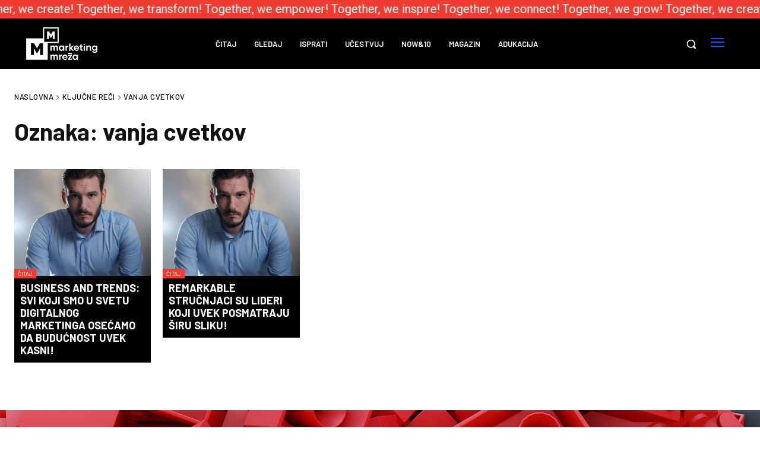

--- FILE ---
content_type: text/html; charset=UTF-8
request_url: https://marketingmreza.rs/tag/vanja-cvetkov/
body_size: 57035
content:
<!doctype html ><html lang="sr-RS"><head><meta charset="UTF-8" /><title>vanja cvetkov - Marketing Mreža</title><meta name="viewport" content="width=device-width, initial-scale=1.0"><link rel="pingback" href="https://marketingmreza.rs/xmlrpc.php" /><meta name='robots' content='index, follow, max-image-preview:large, max-snippet:-1, max-video-preview:-1' /><style>img:is([sizes="auto" i], [sizes^="auto," i]) { contain-intrinsic-size: 3000px 1500px }</style><link rel="icon" type="image/png" href="https://marketingmreza.rs/wp-content/uploads/2021/12/cropped-mm-logo-black.png"><link rel="canonical" href="https://marketingmreza.rs/tag/vanja-cvetkov/" /><meta property="og:locale" content="sr_RS" /><meta property="og:type" content="article" /><meta property="og:title" content="vanja cvetkov - Marketing Mreža" /><meta property="og:url" content="https://marketingmreza.rs/tag/vanja-cvetkov/" /><meta property="og:site_name" content="Marketing Mreža" /><meta name="twitter:card" content="summary_large_image" /> <script type="application/ld+json" class="yoast-schema-graph">{"@context":"https://schema.org","@graph":[{"@type":"CollectionPage","@id":"https://marketingmreza.rs/tag/vanja-cvetkov/","url":"https://marketingmreza.rs/tag/vanja-cvetkov/","name":"vanja cvetkov - Marketing Mreža","isPartOf":{"@id":"https://marketingmreza.rs/#website"},"primaryImageOfPage":{"@id":"https://marketingmreza.rs/tag/vanja-cvetkov/#primaryimage"},"image":{"@id":"https://marketingmreza.rs/tag/vanja-cvetkov/#primaryimage"},"thumbnailUrl":"https://marketingmreza.rs/wp-content/uploads/2023/01/Vanja-Centrade-2048x2039-1.jpg","breadcrumb":{"@id":"https://marketingmreza.rs/tag/vanja-cvetkov/#breadcrumb"},"inLanguage":"sr-RS"},{"@type":"ImageObject","inLanguage":"sr-RS","@id":"https://marketingmreza.rs/tag/vanja-cvetkov/#primaryimage","url":"https://marketingmreza.rs/wp-content/uploads/2023/01/Vanja-Centrade-2048x2039-1.jpg","contentUrl":"https://marketingmreza.rs/wp-content/uploads/2023/01/Vanja-Centrade-2048x2039-1.jpg","width":2048,"height":2039},{"@type":"BreadcrumbList","@id":"https://marketingmreza.rs/tag/vanja-cvetkov/#breadcrumb","itemListElement":[{"@type":"ListItem","position":1,"name":"Почетна","item":"https://marketingmreza.rs/"},{"@type":"ListItem","position":2,"name":"vanja cvetkov"}]},{"@type":"WebSite","@id":"https://marketingmreza.rs/#website","url":"https://marketingmreza.rs/","name":"Marketing Mreža","description":"","publisher":{"@id":"https://marketingmreza.rs/#organization"},"potentialAction":[{"@type":"SearchAction","target":{"@type":"EntryPoint","urlTemplate":"https://marketingmreza.rs/?s={search_term_string}"},"query-input":{"@type":"PropertyValueSpecification","valueRequired":true,"valueName":"search_term_string"}}],"inLanguage":"sr-RS"},{"@type":"Organization","@id":"https://marketingmreza.rs/#organization","name":"Marketing Mreža","url":"https://marketingmreza.rs/","logo":{"@type":"ImageObject","inLanguage":"sr-RS","@id":"https://marketingmreza.rs/#/schema/logo/image/","url":"https://marketingmreza.rs/wp-content/uploads/2021/11/marketingmreza-logo.png","contentUrl":"https://marketingmreza.rs/wp-content/uploads/2021/11/marketingmreza-logo.png","width":180,"height":83,"caption":"Marketing Mreža"},"image":{"@id":"https://marketingmreza.rs/#/schema/logo/image/"}}]}</script> <link rel='dns-prefetch' href='//stats.wp.com' /><link rel='dns-prefetch' href='//fonts.googleapis.com' /><link rel="alternate" type="application/rss+xml" title="Marketing Mreža &raquo; dovod" href="https://marketingmreza.rs/feed/" /><link rel="alternate" type="application/rss+xml" title="Marketing Mreža &raquo; dovod komentara" href="https://marketingmreza.rs/comments/feed/" /><link rel="alternate" type="application/rss+xml" title="Marketing Mreža &raquo; dovod oznake vanja cvetkov" href="https://marketingmreza.rs/tag/vanja-cvetkov/feed/" /><style id='classic-theme-styles-inline-css' type='text/css'>/*! This file is auto-generated */
.wp-block-button__link{color:#fff;background-color:#32373c;border-radius:9999px;box-shadow:none;text-decoration:none;padding:calc(.667em + 2px) calc(1.333em + 2px);font-size:1.125em}.wp-block-file__button{background:#32373c;color:#fff;text-decoration:none}</style><link rel='stylesheet' id='mediaelement-css' href='https://marketingmreza.rs/wp-includes/js/mediaelement/mediaelementplayer-legacy.min.css' type='text/css' media='all' /><link rel='stylesheet' id='wp-mediaelement-css' href='https://marketingmreza.rs/wp-includes/js/mediaelement/wp-mediaelement.min.css' type='text/css' media='all' /><style id='jetpack-sharing-buttons-style-inline-css' type='text/css'>.jetpack-sharing-buttons__services-list{display:flex;flex-direction:row;flex-wrap:wrap;gap:0;list-style-type:none;margin:5px;padding:0}.jetpack-sharing-buttons__services-list.has-small-icon-size{font-size:12px}.jetpack-sharing-buttons__services-list.has-normal-icon-size{font-size:16px}.jetpack-sharing-buttons__services-list.has-large-icon-size{font-size:24px}.jetpack-sharing-buttons__services-list.has-huge-icon-size{font-size:36px}@media print{.jetpack-sharing-buttons__services-list{display:none!important}}.editor-styles-wrapper .wp-block-jetpack-sharing-buttons{gap:0;padding-inline-start:0}ul.jetpack-sharing-buttons__services-list.has-background{padding:1.25em 2.375em}</style><style id='global-styles-inline-css' type='text/css'>:root{--wp--preset--aspect-ratio--square: 1;--wp--preset--aspect-ratio--4-3: 4/3;--wp--preset--aspect-ratio--3-4: 3/4;--wp--preset--aspect-ratio--3-2: 3/2;--wp--preset--aspect-ratio--2-3: 2/3;--wp--preset--aspect-ratio--16-9: 16/9;--wp--preset--aspect-ratio--9-16: 9/16;--wp--preset--color--black: #000000;--wp--preset--color--cyan-bluish-gray: #abb8c3;--wp--preset--color--white: #ffffff;--wp--preset--color--pale-pink: #f78da7;--wp--preset--color--vivid-red: #cf2e2e;--wp--preset--color--luminous-vivid-orange: #ff6900;--wp--preset--color--luminous-vivid-amber: #fcb900;--wp--preset--color--light-green-cyan: #7bdcb5;--wp--preset--color--vivid-green-cyan: #00d084;--wp--preset--color--pale-cyan-blue: #8ed1fc;--wp--preset--color--vivid-cyan-blue: #0693e3;--wp--preset--color--vivid-purple: #9b51e0;--wp--preset--gradient--vivid-cyan-blue-to-vivid-purple: linear-gradient(135deg,rgba(6,147,227,1) 0%,rgb(155,81,224) 100%);--wp--preset--gradient--light-green-cyan-to-vivid-green-cyan: linear-gradient(135deg,rgb(122,220,180) 0%,rgb(0,208,130) 100%);--wp--preset--gradient--luminous-vivid-amber-to-luminous-vivid-orange: linear-gradient(135deg,rgba(252,185,0,1) 0%,rgba(255,105,0,1) 100%);--wp--preset--gradient--luminous-vivid-orange-to-vivid-red: linear-gradient(135deg,rgba(255,105,0,1) 0%,rgb(207,46,46) 100%);--wp--preset--gradient--very-light-gray-to-cyan-bluish-gray: linear-gradient(135deg,rgb(238,238,238) 0%,rgb(169,184,195) 100%);--wp--preset--gradient--cool-to-warm-spectrum: linear-gradient(135deg,rgb(74,234,220) 0%,rgb(151,120,209) 20%,rgb(207,42,186) 40%,rgb(238,44,130) 60%,rgb(251,105,98) 80%,rgb(254,248,76) 100%);--wp--preset--gradient--blush-light-purple: linear-gradient(135deg,rgb(255,206,236) 0%,rgb(152,150,240) 100%);--wp--preset--gradient--blush-bordeaux: linear-gradient(135deg,rgb(254,205,165) 0%,rgb(254,45,45) 50%,rgb(107,0,62) 100%);--wp--preset--gradient--luminous-dusk: linear-gradient(135deg,rgb(255,203,112) 0%,rgb(199,81,192) 50%,rgb(65,88,208) 100%);--wp--preset--gradient--pale-ocean: linear-gradient(135deg,rgb(255,245,203) 0%,rgb(182,227,212) 50%,rgb(51,167,181) 100%);--wp--preset--gradient--electric-grass: linear-gradient(135deg,rgb(202,248,128) 0%,rgb(113,206,126) 100%);--wp--preset--gradient--midnight: linear-gradient(135deg,rgb(2,3,129) 0%,rgb(40,116,252) 100%);--wp--preset--font-size--small: 11px;--wp--preset--font-size--medium: 20px;--wp--preset--font-size--large: 32px;--wp--preset--font-size--x-large: 42px;--wp--preset--font-size--regular: 15px;--wp--preset--font-size--larger: 50px;--wp--preset--spacing--20: 0.44rem;--wp--preset--spacing--30: 0.67rem;--wp--preset--spacing--40: 1rem;--wp--preset--spacing--50: 1.5rem;--wp--preset--spacing--60: 2.25rem;--wp--preset--spacing--70: 3.38rem;--wp--preset--spacing--80: 5.06rem;--wp--preset--shadow--natural: 6px 6px 9px rgba(0, 0, 0, 0.2);--wp--preset--shadow--deep: 12px 12px 50px rgba(0, 0, 0, 0.4);--wp--preset--shadow--sharp: 6px 6px 0px rgba(0, 0, 0, 0.2);--wp--preset--shadow--outlined: 6px 6px 0px -3px rgba(255, 255, 255, 1), 6px 6px rgba(0, 0, 0, 1);--wp--preset--shadow--crisp: 6px 6px 0px rgba(0, 0, 0, 1);}:where(.is-layout-flex){gap: 0.5em;}:where(.is-layout-grid){gap: 0.5em;}body .is-layout-flex{display: flex;}.is-layout-flex{flex-wrap: wrap;align-items: center;}.is-layout-flex > :is(*, div){margin: 0;}body .is-layout-grid{display: grid;}.is-layout-grid > :is(*, div){margin: 0;}:where(.wp-block-columns.is-layout-flex){gap: 2em;}:where(.wp-block-columns.is-layout-grid){gap: 2em;}:where(.wp-block-post-template.is-layout-flex){gap: 1.25em;}:where(.wp-block-post-template.is-layout-grid){gap: 1.25em;}.has-black-color{color: var(--wp--preset--color--black) !important;}.has-cyan-bluish-gray-color{color: var(--wp--preset--color--cyan-bluish-gray) !important;}.has-white-color{color: var(--wp--preset--color--white) !important;}.has-pale-pink-color{color: var(--wp--preset--color--pale-pink) !important;}.has-vivid-red-color{color: var(--wp--preset--color--vivid-red) !important;}.has-luminous-vivid-orange-color{color: var(--wp--preset--color--luminous-vivid-orange) !important;}.has-luminous-vivid-amber-color{color: var(--wp--preset--color--luminous-vivid-amber) !important;}.has-light-green-cyan-color{color: var(--wp--preset--color--light-green-cyan) !important;}.has-vivid-green-cyan-color{color: var(--wp--preset--color--vivid-green-cyan) !important;}.has-pale-cyan-blue-color{color: var(--wp--preset--color--pale-cyan-blue) !important;}.has-vivid-cyan-blue-color{color: var(--wp--preset--color--vivid-cyan-blue) !important;}.has-vivid-purple-color{color: var(--wp--preset--color--vivid-purple) !important;}.has-black-background-color{background-color: var(--wp--preset--color--black) !important;}.has-cyan-bluish-gray-background-color{background-color: var(--wp--preset--color--cyan-bluish-gray) !important;}.has-white-background-color{background-color: var(--wp--preset--color--white) !important;}.has-pale-pink-background-color{background-color: var(--wp--preset--color--pale-pink) !important;}.has-vivid-red-background-color{background-color: var(--wp--preset--color--vivid-red) !important;}.has-luminous-vivid-orange-background-color{background-color: var(--wp--preset--color--luminous-vivid-orange) !important;}.has-luminous-vivid-amber-background-color{background-color: var(--wp--preset--color--luminous-vivid-amber) !important;}.has-light-green-cyan-background-color{background-color: var(--wp--preset--color--light-green-cyan) !important;}.has-vivid-green-cyan-background-color{background-color: var(--wp--preset--color--vivid-green-cyan) !important;}.has-pale-cyan-blue-background-color{background-color: var(--wp--preset--color--pale-cyan-blue) !important;}.has-vivid-cyan-blue-background-color{background-color: var(--wp--preset--color--vivid-cyan-blue) !important;}.has-vivid-purple-background-color{background-color: var(--wp--preset--color--vivid-purple) !important;}.has-black-border-color{border-color: var(--wp--preset--color--black) !important;}.has-cyan-bluish-gray-border-color{border-color: var(--wp--preset--color--cyan-bluish-gray) !important;}.has-white-border-color{border-color: var(--wp--preset--color--white) !important;}.has-pale-pink-border-color{border-color: var(--wp--preset--color--pale-pink) !important;}.has-vivid-red-border-color{border-color: var(--wp--preset--color--vivid-red) !important;}.has-luminous-vivid-orange-border-color{border-color: var(--wp--preset--color--luminous-vivid-orange) !important;}.has-luminous-vivid-amber-border-color{border-color: var(--wp--preset--color--luminous-vivid-amber) !important;}.has-light-green-cyan-border-color{border-color: var(--wp--preset--color--light-green-cyan) !important;}.has-vivid-green-cyan-border-color{border-color: var(--wp--preset--color--vivid-green-cyan) !important;}.has-pale-cyan-blue-border-color{border-color: var(--wp--preset--color--pale-cyan-blue) !important;}.has-vivid-cyan-blue-border-color{border-color: var(--wp--preset--color--vivid-cyan-blue) !important;}.has-vivid-purple-border-color{border-color: var(--wp--preset--color--vivid-purple) !important;}.has-vivid-cyan-blue-to-vivid-purple-gradient-background{background: var(--wp--preset--gradient--vivid-cyan-blue-to-vivid-purple) !important;}.has-light-green-cyan-to-vivid-green-cyan-gradient-background{background: var(--wp--preset--gradient--light-green-cyan-to-vivid-green-cyan) !important;}.has-luminous-vivid-amber-to-luminous-vivid-orange-gradient-background{background: var(--wp--preset--gradient--luminous-vivid-amber-to-luminous-vivid-orange) !important;}.has-luminous-vivid-orange-to-vivid-red-gradient-background{background: var(--wp--preset--gradient--luminous-vivid-orange-to-vivid-red) !important;}.has-very-light-gray-to-cyan-bluish-gray-gradient-background{background: var(--wp--preset--gradient--very-light-gray-to-cyan-bluish-gray) !important;}.has-cool-to-warm-spectrum-gradient-background{background: var(--wp--preset--gradient--cool-to-warm-spectrum) !important;}.has-blush-light-purple-gradient-background{background: var(--wp--preset--gradient--blush-light-purple) !important;}.has-blush-bordeaux-gradient-background{background: var(--wp--preset--gradient--blush-bordeaux) !important;}.has-luminous-dusk-gradient-background{background: var(--wp--preset--gradient--luminous-dusk) !important;}.has-pale-ocean-gradient-background{background: var(--wp--preset--gradient--pale-ocean) !important;}.has-electric-grass-gradient-background{background: var(--wp--preset--gradient--electric-grass) !important;}.has-midnight-gradient-background{background: var(--wp--preset--gradient--midnight) !important;}.has-small-font-size{font-size: var(--wp--preset--font-size--small) !important;}.has-medium-font-size{font-size: var(--wp--preset--font-size--medium) !important;}.has-large-font-size{font-size: var(--wp--preset--font-size--large) !important;}.has-x-large-font-size{font-size: var(--wp--preset--font-size--x-large) !important;}
:where(.wp-block-post-template.is-layout-flex){gap: 1.25em;}:where(.wp-block-post-template.is-layout-grid){gap: 1.25em;}
:where(.wp-block-columns.is-layout-flex){gap: 2em;}:where(.wp-block-columns.is-layout-grid){gap: 2em;}
:root :where(.wp-block-pullquote){font-size: 1.5em;line-height: 1.6;}</style><link rel='stylesheet' id='contact-form-7-css' href='https://marketingmreza.rs/wp-content/cache/autoptimize/css/autoptimize_single_64ac31699f5326cb3c76122498b76f66.css' type='text/css' media='all' /><link rel='stylesheet' id='wp-postratings-css' href='https://marketingmreza.rs/wp-content/cache/autoptimize/css/autoptimize_single_c9dc6f1ef374d733a82d1682278e5b55.css' type='text/css' media='all' /><link rel='stylesheet' id='td-plugin-multi-purpose-css' href='https://marketingmreza.rs/wp-content/cache/autoptimize/css/autoptimize_single_e303d996d8949ea6a756ca4549b43392.css' type='text/css' media='all' /><link rel='stylesheet' id='google-fonts-style-css' href='https://fonts.googleapis.com/css?family=Roboto%3A400%2C600%2C700%7COpen+Sans%3A400%2C600%2C700%7CBarlow%3A600%2C400%2C500%2C700&#038;display=swap&#038;ver=12.7.3' type='text/css' media='all' /><link rel='stylesheet' id='td-theme-css' href='https://marketingmreza.rs/wp-content/cache/autoptimize/css/autoptimize_single_2f267537f82104a82408da69adcf3334.css' type='text/css' media='all' /><style id='td-theme-inline-css' type='text/css'>@media (max-width:767px){.td-header-desktop-wrap{display:none}}@media (min-width:767px){.td-header-mobile-wrap{display:none}}</style><link rel='stylesheet' id='marketingmreza-jquery-modal-css' href='https://marketingmreza.rs/wp-content/themes/marketingmreza/assets/js/jquery-modal/jquery.modal.min.css' type='text/css' media='all' /><link rel='stylesheet' id='marketingmreza-style-css' href='https://marketingmreza.rs/wp-content/cache/autoptimize/css/autoptimize_single_0ccd229eb98d3ab9f910323a6f4e5a14.css' type='text/css' media='all' /><link rel='stylesheet' id='open_iconic-css' href='https://marketingmreza.rs/wp-content/cache/autoptimize/css/autoptimize_single_9015ff5883376b39c08ec13d4bbe34bd.css' type='text/css' media='all' /><link rel='stylesheet' id='td-legacy-framework-front-style-css' href='https://marketingmreza.rs/wp-content/cache/autoptimize/css/autoptimize_single_d1935c87105e8775a871fd22c3860a00.css' type='text/css' media='all' /><link rel='stylesheet' id='tdb_style_cloud_templates_front-css' href='https://marketingmreza.rs/wp-content/cache/autoptimize/css/autoptimize_single_b3534b59751c50b5ccceeec827480969.css' type='text/css' media='all' /> <script type="text/javascript" src="https://marketingmreza.rs/wp-includes/js/jquery/jquery.min.js" id="jquery-core-js"></script> <script type="text/javascript" src="https://marketingmreza.rs/wp-includes/js/jquery/jquery-migrate.min.js" id="jquery-migrate-js"></script> <link rel="https://api.w.org/" href="https://marketingmreza.rs/wp-json/" /><link rel="alternate" title="JSON" type="application/json" href="https://marketingmreza.rs/wp-json/wp/v2/tags/5072" /><link rel="EditURI" type="application/rsd+xml" title="RSD" href="https://marketingmreza.rs/xmlrpc.php?rsd" /><style>img#wpstats{display:none}</style> <script>window.tdb_global_vars = {"wpRestUrl":"https:\/\/marketingmreza.rs\/wp-json\/","permalinkStructure":"\/%postname%\/"};
        window.tdb_p_autoload_vars = {"isAjax":false,"isAdminBarShowing":false};</script> <style id="tdb-global-colors">:root{--accent-color:#fff}</style> <script type="text/javascript" id="td-generated-header-js">var tdBlocksArray = []; //here we store all the items for the current page

	    // td_block class - each ajax block uses a object of this class for requests
	    function tdBlock() {
		    this.id = '';
		    this.block_type = 1; //block type id (1-234 etc)
		    this.atts = '';
		    this.td_column_number = '';
		    this.td_current_page = 1; //
		    this.post_count = 0; //from wp
		    this.found_posts = 0; //from wp
		    this.max_num_pages = 0; //from wp
		    this.td_filter_value = ''; //current live filter value
		    this.is_ajax_running = false;
		    this.td_user_action = ''; // load more or infinite loader (used by the animation)
		    this.header_color = '';
		    this.ajax_pagination_infinite_stop = ''; //show load more at page x
	    }

        // td_js_generator - mini detector
        ( function () {
            var htmlTag = document.getElementsByTagName("html")[0];

	        if ( navigator.userAgent.indexOf("MSIE 10.0") > -1 ) {
                htmlTag.className += ' ie10';
            }

            if ( !!navigator.userAgent.match(/Trident.*rv\:11\./) ) {
                htmlTag.className += ' ie11';
            }

	        if ( navigator.userAgent.indexOf("Edge") > -1 ) {
                htmlTag.className += ' ieEdge';
            }

            if ( /(iPad|iPhone|iPod)/g.test(navigator.userAgent) ) {
                htmlTag.className += ' td-md-is-ios';
            }

            var user_agent = navigator.userAgent.toLowerCase();
            if ( user_agent.indexOf("android") > -1 ) {
                htmlTag.className += ' td-md-is-android';
            }

            if ( -1 !== navigator.userAgent.indexOf('Mac OS X')  ) {
                htmlTag.className += ' td-md-is-os-x';
            }

            if ( /chrom(e|ium)/.test(navigator.userAgent.toLowerCase()) ) {
               htmlTag.className += ' td-md-is-chrome';
            }

            if ( -1 !== navigator.userAgent.indexOf('Firefox') ) {
                htmlTag.className += ' td-md-is-firefox';
            }

            if ( -1 !== navigator.userAgent.indexOf('Safari') && -1 === navigator.userAgent.indexOf('Chrome') ) {
                htmlTag.className += ' td-md-is-safari';
            }

            if( -1 !== navigator.userAgent.indexOf('IEMobile') ){
                htmlTag.className += ' td-md-is-iemobile';
            }

        })();

        var tdLocalCache = {};

        ( function () {
            "use strict";

            tdLocalCache = {
                data: {},
                remove: function (resource_id) {
                    delete tdLocalCache.data[resource_id];
                },
                exist: function (resource_id) {
                    return tdLocalCache.data.hasOwnProperty(resource_id) && tdLocalCache.data[resource_id] !== null;
                },
                get: function (resource_id) {
                    return tdLocalCache.data[resource_id];
                },
                set: function (resource_id, cachedData) {
                    tdLocalCache.remove(resource_id);
                    tdLocalCache.data[resource_id] = cachedData;
                }
            };
        })();

    
    
var td_viewport_interval_list=[{"limitBottom":767,"sidebarWidth":228},{"limitBottom":1018,"sidebarWidth":300},{"limitBottom":1140,"sidebarWidth":324}];
var tdc_is_installed="yes";
var tdc_domain_active=false;
var td_ajax_url="https:\/\/marketingmreza.rs\/wp-admin\/admin-ajax.php?td_theme_name=Newspaper&v=12.7.3";
var td_get_template_directory_uri="https:\/\/marketingmreza.rs\/wp-content\/plugins\/td-composer\/legacy\/common";
var tds_snap_menu="";
var tds_logo_on_sticky="";
var tds_header_style="";
var td_please_wait="Molimo sa\u010dekajte...";
var td_email_user_pass_incorrect="Korisni\u010dko ime ili lozinka nisu ispravni!";
var td_email_user_incorrect="Email ili korisni\u010dko ime nisu ispravni!";
var td_email_incorrect="Email neispravan!";
var td_user_incorrect="Username incorrect!";
var td_email_user_empty="Email or username empty!";
var td_pass_empty="Pass empty!";
var td_pass_pattern_incorrect="Invalid Pass Pattern!";
var td_retype_pass_incorrect="Retyped Pass incorrect!";
var tds_more_articles_on_post_enable="";
var tds_more_articles_on_post_time_to_wait="";
var tds_more_articles_on_post_pages_distance_from_top=0;
var tds_captcha="";
var tds_theme_color_site_wide="#0752f2";
var tds_smart_sidebar="";
var tdThemeName="Newspaper";
var tdThemeNameWl="Newspaper";
var td_magnific_popup_translation_tPrev="Prethodni (Leva strelica)";
var td_magnific_popup_translation_tNext="Slede\u0107i (Desna strelica)";
var td_magnific_popup_translation_tCounter="%curr% od %total%";
var td_magnific_popup_translation_ajax_tError="Sadr\u017eaj sa %url% ne mo\u017ee da se u\u010dita.";
var td_magnific_popup_translation_image_tError="Fotografija #%curr% ne mo\u017ee da se u\u010dita.";
var tdBlockNonce="e86957077a";
var tdMobileMenu="enabled";
var tdMobileSearch="enabled";
var tdDateNamesI18n={"month_names":["januar","februar","mart","april","maj","jun","jul","avgust","septembar","oktobar","novembar","decembar"],"month_names_short":["jan","feb","mar","apr","maj","jun","jul","avg","sep","okt","nov","dec"],"day_names":["Nedelja","Ponedeljak","Utorak","Creda","\u010cetvrtak","Petak","Subota"],"day_names_short":["Ned","Pon","Uto","Sre","\u010cet","Pet","Sub"]};
var tdb_modal_confirm="Save";
var tdb_modal_cancel="Cancel";
var tdb_modal_confirm_alt="Yes";
var tdb_modal_cancel_alt="No";
var td_deploy_mode="deploy";
var td_ad_background_click_link="";
var td_ad_background_click_target="";</script> <style>.td-page-content p,.td-page-content li,.td-page-content .td_block_text_with_title,.wpb_text_column p{font-family:Roboto;font-weight:300}body,p{font-family:Roboto}:root{--td_theme_color:#0752f2;--td_slider_text:rgba(7,82,242,0.7);--td_mobile_gradient_one_mob:rgba(0,0,0,0.7);--td_mobile_gradient_two_mob:rgba(0,0,0,0.8);--td_mobile_text_active_color:#0752f2}</style> <script>(function(i,s,o,g,r,a,m){i['GoogleAnalyticsObject']=r;i[r]=i[r]||function(){
(i[r].q=i[r].q||[]).push(arguments)},i[r].l=1*new Date();a=s.createElement(o),
m=s.getElementsByTagName(o)[0];a.async=1;a.src=g;m.parentNode.insertBefore(a,m)
})(window,document,'script','//www.google-analytics.com/analytics.js','ga');

ga('create', 'UA-44471807-1', 'marketingmreza.rs');
ga('send', 'pageview');</script><link rel="icon" href="https://marketingmreza.rs/wp-content/uploads/2021/12/cropped-mm-logo-black-32x32.png" sizes="32x32" /><link rel="icon" href="https://marketingmreza.rs/wp-content/uploads/2021/12/cropped-mm-logo-black-192x192.png" sizes="192x192" /><link rel="apple-touch-icon" href="https://marketingmreza.rs/wp-content/uploads/2021/12/cropped-mm-logo-black-180x180.png" /><meta name="msapplication-TileImage" content="https://marketingmreza.rs/wp-content/uploads/2021/12/cropped-mm-logo-black-270x270.png" /><style type="text/css" id="wp-custom-css">.td-menu-mob-open-menu #td-outer-wrap { 	transform: none;
	-webkit-transform: none;
}</style><style>.tdm-btn-style1{background-color:#0752f2}.tdm-btn-style2:before{border-color:#0752f2}.tdm-btn-style2{color:#0752f2}.tdm-btn-style3{-webkit-box-shadow:0 2px 16px #0752f2;-moz-box-shadow:0 2px 16px #0752f2;box-shadow:0 2px 16px #0752f2}.tdm-btn-style3:hover{-webkit-box-shadow:0 4px 26px #0752f2;-moz-box-shadow:0 4px 26px #0752f2;box-shadow:0 4px 26px #0752f2}</style><style id="tdw-css-placeholder"></style></head><body class="archive tag tag-vanja-cvetkov tag-5072 wp-theme-Newspaper wp-child-theme-marketingmreza global-block-template-1 tdb-template  tdc-header-template  tdc-footer-template td-full-layout" itemscope="itemscope" itemtype="https://schema.org/WebPage"><div class="td-scroll-up" data-style="style1"><i class="td-icon-menu-up"></i></div><div class="td-menu-background" style="visibility:hidden"></div><div id="td-mobile-nav" style="visibility:hidden"><div class="td-mobile-container"><div class="td-menu-socials-wrap"><div class="td-menu-socials"> <span class="td-social-icon-wrap"> <a target="_blank" rel="nofollow" href="https://www.facebook.com/marketingmreza" title="Facebook"> <i class="td-icon-font td-icon-facebook"></i> <span style="display: none">Facebook</span> </a> </span> <span class="td-social-icon-wrap"> <a target="_blank" rel="nofollow" href="https://www.instagram.com/marketingmreza/" title="Instagram"> <i class="td-icon-font td-icon-instagram"></i> <span style="display: none">Instagram</span> </a> </span> <span class="td-social-icon-wrap"> <a target="_blank" rel="nofollow" href="https://www.linkedin.com/company/marketingmreza/" title="Linkedin"> <i class="td-icon-font td-icon-linkedin"></i> <span style="display: none">Linkedin</span> </a> </span> <span class="td-social-icon-wrap"> <a target="_blank" rel="nofollow" href="mailto:hello@marketingmreza.rs" title="Mail"> <i class="td-icon-font td-icon-mail-1"></i> <span style="display: none">Mail</span> </a> </span> <span class="td-social-icon-wrap"> <a target="_blank" rel="nofollow" href="https://feeds.feedburner.com/marketingmreza/HQip" title="RSS"> <i class="td-icon-font td-icon-rss"></i> <span style="display: none">RSS</span> </a> </span> <span class="td-social-icon-wrap"> <a target="_blank" rel="nofollow" href="https://twitter.com/MarketingMreza" title="Twitter"> <i class="td-icon-font td-icon-twitter"></i> <span style="display: none">Twitter</span> </a> </span> <span class="td-social-icon-wrap"> <a target="_blank" rel="nofollow" href="https://www.youtube.com/channel/UCPagTu3SDF-NQAVuCksXSmQ" title="Youtube"> <i class="td-icon-font td-icon-youtube"></i> <span style="display: none">Youtube</span> </a> </span></div><div class="td-mobile-close"> <span><i class="td-icon-close-mobile"></i></span></div></div><div class="td-mobile-content"><div class="menu-mobile-menu-container"><ul id="menu-mobile-menu" class="td-mobile-main-menu"><li id="menu-item-56312" class="menu-item menu-item-type-post_type menu-item-object-page menu-item-home menu-item-has-children menu-item-first menu-item-56312"><a href="https://marketingmreza.rs/">Početna<i class="td-icon-menu-right td-element-after"></i></a><ul class="sub-menu"><li id="menu-item-23024" class="menu-item menu-item-type-taxonomy menu-item-object-category menu-item-23024"><a href="https://marketingmreza.rs/category/citaj/">Čitaj</a></li><li id="menu-item-23025" class="menu-item menu-item-type-taxonomy menu-item-object-category menu-item-23025"><a href="https://marketingmreza.rs/category/gledaj/">Gledaj</a></li><li id="menu-item-23026" class="menu-item menu-item-type-taxonomy menu-item-object-category menu-item-23026"><a href="https://marketingmreza.rs/category/isprati/">Isprati</a></li><li id="menu-item-23027" class="menu-item menu-item-type-taxonomy menu-item-object-category menu-item-23027"><a href="https://marketingmreza.rs/category/ucestvuj/">Učestvuj</a></li><li id="menu-item-99" class="menu-item menu-item-type-custom menu-item-object-custom menu-item-99"><a href="https://nowand10.marketingmreza.rs/">Now&#038;10</a></li><li id="menu-item-57661" class="menu-item menu-item-type-custom menu-item-object-custom menu-item-57661"><a target="_blank" href="https://kreativnigen.marketingmreza.rs/">Kreativni gen</a></li><li id="menu-item-57662" class="menu-item menu-item-type-custom menu-item-object-custom menu-item-57662"><a target="_blank" href="https://kupilisuvaszauvek.marketingmreza.rs/">Kupili su vas zauvek</a></li></ul></li><li id="menu-item-56313" class="menu-item menu-item-type-post_type menu-item-object-page menu-item-home menu-item-has-children menu-item-56313"><a href="https://marketingmreza.rs/">Početna<i class="td-icon-menu-right td-element-after"></i></a><ul class="sub-menu"><li id="menu-item-56302" class="menu-item menu-item-type-taxonomy menu-item-object-category menu-item-56302"><a href="https://marketingmreza.rs/category/marketing-zona/">Marketing</a></li><li id="menu-item-56304" class="menu-item menu-item-type-taxonomy menu-item-object-category menu-item-56304"><a href="https://marketingmreza.rs/category/pr-zona/">PR</a></li><li id="menu-item-56303" class="menu-item menu-item-type-taxonomy menu-item-object-category menu-item-56303"><a href="https://marketingmreza.rs/category/mediji-i-online-zona/">Mediji i online</a></li><li id="menu-item-56305" class="menu-item menu-item-type-taxonomy menu-item-object-category menu-item-56305"><a href="https://marketingmreza.rs/category/brend-zona/">Brend</a></li><li id="menu-item-56306" class="menu-item menu-item-type-taxonomy menu-item-object-category menu-item-56306"><a href="https://marketingmreza.rs/category/zona-dobrih-ideja/">Dobre ideje</a></li><li id="menu-item-56308" class="menu-item menu-item-type-taxonomy menu-item-object-category menu-item-56308"><a href="https://marketingmreza.rs/category/u-fokusu/">U fokusu</a></li><li id="menu-item-56309" class="menu-item menu-item-type-taxonomy menu-item-object-category menu-item-56309"><a href="https://marketingmreza.rs/category/trazis-posao/">Praksa &amp; posao</a></li><li id="menu-item-56310" class="menu-item menu-item-type-taxonomy menu-item-object-category menu-item-56310"><a href="https://marketingmreza.rs/category/dogadjaji-i-nagrade/">Događaji &#038; nagrade</a></li><li id="menu-item-56311" class="menu-item menu-item-type-taxonomy menu-item-object-category menu-item-56311"><a href="https://marketingmreza.rs/category/agency-report/">Agency Report</a></li><li id="menu-item-56793" class="menu-item menu-item-type-taxonomy menu-item-object-category menu-item-56793"><a href="https://marketingmreza.rs/category/dizajn/">Dizajn</a></li></ul></li></ul></div></div></div></div><div class="td-search-background" style="visibility:hidden"></div><div class="td-search-wrap-mob" style="visibility:hidden"><div class="td-drop-down-search"><form method="get" class="td-search-form" action="https://marketingmreza.rs/"><div class="td-search-close"> <span><i class="td-icon-close-mobile"></i></span></div><div role="search" class="td-search-input"> <span>Pretraga</span> <input id="td-header-search-mob" type="text" value="" name="s" autocomplete="off" /></div></form><div id="td-aj-search-mob" class="td-ajax-search-flex"></div></div></div><div id="td-outer-wrap" class="td-theme-wrap"><div class="td-header-template-wrap" style="position: relative"><div class="td-header-mobile-wrap "><div id="tdi_1" class="tdc-zone"><div class="tdc_zone tdi_2  wpb_row td-pb-row" data-sticky-offset="0" ><style scoped>.tdi_2{min-height:0}.td-header-mobile-sticky-wrap.td-header-active{opacity:1}</style><div id="tdi_3" class="tdc-row"><div class="vc_row tdi_4  wpb_row td-pb-row tdc-element-style" ><style scoped>.tdi_4,.tdi_4 .tdc-columns{min-height:0}#tdi_3.tdc-row[class*='stretch_row']>.td-pb-row>.td-element-style,#tdi_3.tdc-row[class*='stretch_row']>.td-pb-row>.tdc-video-outer-wrapper{width:100%!important}.tdi_4,.tdi_4 .tdc-columns{display:block}.tdi_4 .tdc-columns{width:100%}.tdi_4:before,.tdi_4:after{display:table}@media (max-width:767px){.tdi_4,.tdi_4 .tdc-columns{display:flex;flex-direction:row;flex-wrap:nowrap;justify-content:flex-start;align-items:center}.tdi_4 .tdc-columns{width:100%}.tdi_4:before,.tdi_4:after{display:none}@media (min-width:768px){.tdi_4{margin-left:-0px;margin-right:-0px}.tdi_4 .tdc-row-video-background-error,.tdi_4>.vc_column,.tdi_4>.tdc-columns>.vc_column{padding-left:0px;padding-right:0px}}}@media (max-width:767px){.tdi_4{padding-top:5px!important;padding-bottom:5px!important;position:relative}}</style><div class="tdi_3_rand_style td-element-style" ><style>@media (max-width:767px){.tdi_3_rand_style{background-color:#000000!important}}</style></div><div class="vc_column tdi_6  wpb_column vc_column_container tdc-column td-pb-span4"><style scoped>.tdi_6{vertical-align:baseline}.tdi_6>.wpb_wrapper,.tdi_6>.wpb_wrapper>.tdc-elements{display:block}.tdi_6>.wpb_wrapper>.tdc-elements{width:100%}.tdi_6>.wpb_wrapper>.vc_row_inner{width:auto}.tdi_6>.wpb_wrapper{width:auto;height:auto}@media (max-width:767px){.tdi_6{width:20%!important;display:inline-block!important}}</style><div class="wpb_wrapper" ><div class="td_block_wrap tdb_mobile_menu tdi_7 td-pb-border-top td_block_template_1 tdb-header-align"  data-td-block-uid="tdi_7" ><style>@media (min-width:768px) and (max-width:1018px){.tdi_7{margin-left:-4px!important}}@media (max-width:767px){.tdi_7{margin-bottom:-2px!important}}</style><style>.tdb-header-align{vertical-align:middle}.tdb_mobile_menu{margin-bottom:0;clear:none}.tdb_mobile_menu a{display:inline-block!important;position:relative;text-align:center;color:var(--td_theme_color,#4db2ec)}.tdb_mobile_menu a>span{display:flex;align-items:center;justify-content:center}.tdb_mobile_menu svg{height:auto}.tdb_mobile_menu svg,.tdb_mobile_menu svg *{fill:var(--td_theme_color,#4db2ec)}#tdc-live-iframe .tdb_mobile_menu a{pointer-events:none}.td-menu-mob-open-menu{overflow:hidden}.td-menu-mob-open-menu #td-outer-wrap{position:static}.tdi_7{display:inline-block}.tdi_7 .tdb-mobile-menu-button i{font-size:22px;width:39.6px;height:39.6px;line-height:39.6px}.tdi_7 .tdb-mobile-menu-button svg{width:22px}.tdi_7 .tdb-mobile-menu-button .tdb-mobile-menu-icon-svg{width:39.6px;height:39.6px}.tdi_7 .tdb-mobile-menu-button{color:#ffffff}.tdi_7 .tdb-mobile-menu-button svg,.tdi_7 .tdb-mobile-menu-button svg *{fill:#ffffff}.tdi_7 .tdb-mobile-menu-button:hover{color:#0752f2}.tdi_7 .tdb-mobile-menu-button:hover svg,.tdi_7 .tdb-mobile-menu-button:hover svg *{fill:#0752f2}@media (min-width:768px) and (max-width:1018px){.tdi_7 .tdb-mobile-menu-button i{font-size:18px;width:28.8px;height:28.8px;line-height:28.8px}.tdi_7 .tdb-mobile-menu-button svg{width:18px}.tdi_7 .tdb-mobile-menu-button .tdb-mobile-menu-icon-svg{width:28.8px;height:28.8px}}@media (max-width:767px){.tdi_7 .tdb-mobile-menu-button i{font-size:20px;width:36px;height:36px;line-height:36px}.tdi_7 .tdb-mobile-menu-button svg{width:20px}.tdi_7 .tdb-mobile-menu-button .tdb-mobile-menu-icon-svg{width:36px;height:36px}}</style><div class="tdb-block-inner td-fix-index"><span class="tdb-mobile-menu-button"><span class="tdb-mobile-menu-icon tdb-mobile-menu-icon-svg" ><svg version="1.1" xmlns="http://www.w3.org/2000/svg" viewBox="0 0 1024 1024"><path d="M931.901 316.261h-839.803v-82.104h839.803v82.104zM931.881 562.246h-839.741v-82.145h839.741v82.145zM931.881 808.119h-839.762v-82.115h839.762v82.115z"></path></svg></span></span></div></div></div></div><div class="vc_column tdi_9  wpb_column vc_column_container tdc-column td-pb-span4"><style scoped>.tdi_9{vertical-align:baseline}.tdi_9>.wpb_wrapper,.tdi_9>.wpb_wrapper>.tdc-elements{display:block}.tdi_9>.wpb_wrapper>.tdc-elements{width:100%}.tdi_9>.wpb_wrapper>.vc_row_inner{width:auto}.tdi_9>.wpb_wrapper{width:auto;height:auto}@media (max-width:767px){.tdi_9{width:60%!important;justify-content:center!important;text-align:center!important;display:inline-block!important}}</style><div class="wpb_wrapper" ><div class="td_block_wrap tdb_header_logo tdi_10 td-pb-border-top td_block_template_1 tdb-header-align"  data-td-block-uid="tdi_10" ><style>.tdb_header_logo{margin-bottom:0;clear:none}.tdb_header_logo .tdb-logo-a,.tdb_header_logo h1{display:flex;pointer-events:auto;align-items:flex-start}.tdb_header_logo h1{margin:0;line-height:0}.tdb_header_logo .tdb-logo-img-wrap img{display:block}.tdb_header_logo .tdb-logo-svg-wrap+.tdb-logo-img-wrap{display:none}.tdb_header_logo .tdb-logo-svg-wrap svg{width:50px;display:block;transition:fill .3s ease}.tdb_header_logo .tdb-logo-text-wrap{display:flex}.tdb_header_logo .tdb-logo-text-title,.tdb_header_logo .tdb-logo-text-tagline{-webkit-transition:all 0.2s ease;transition:all 0.2s ease}.tdb_header_logo .tdb-logo-text-title{background-size:cover;background-position:center center;font-size:75px;font-family:serif;line-height:1.1;color:#222;white-space:nowrap}.tdb_header_logo .tdb-logo-text-tagline{margin-top:2px;font-size:12px;font-family:serif;letter-spacing:1.8px;line-height:1;color:#767676}.tdb_header_logo .tdb-logo-icon{position:relative;font-size:46px;color:#000}.tdb_header_logo .tdb-logo-icon-svg{line-height:0}.tdb_header_logo .tdb-logo-icon-svg svg{width:46px;height:auto}.tdb_header_logo .tdb-logo-icon-svg svg,.tdb_header_logo .tdb-logo-icon-svg svg *{fill:#000}.tdi_10{display:inline-block}.tdi_10 .tdb-logo-a,.tdi_10 h1{flex-direction:row;align-items:center;justify-content:flex-start}.tdi_10 .tdb-logo-svg-wrap{max-width:31px;margin-top:0px;margin-bottom:0px;margin-right:5px;margin-left:0px}.tdi_10 .tdb-logo-svg-wrap svg{width:31px!important;height:auto}.tdi_10 .tdb-logo-svg-wrap:first-child{margin-top:0;margin-left:0}.tdi_10 .tdb-logo-svg-wrap:last-child{margin-bottom:0;margin-right:0}.tdi_10 .tdb-logo-img-wrap{display:none}.tdi_10 .tdb-logo-text-tagline{margin-top:0px;margin-left:0;display:none}.tdi_10 .tdb-logo-text-wrap{flex-direction:column;align-items:flex-start}.tdi_10 .tdb-logo-icon{top:0px}.tdi_10 .tdb-logo-text-title{color:#ffffff;font-family:Barlow!important;font-size:17px!important;line-height:1!important;font-weight:600!important;text-transform:uppercase!important;}.tdi_10 .tdb-logo-a:hover .tdb-logo-text-title{color:#fd7f65;background:none;-webkit-text-fill-color:initial;background-position:center center}@media (max-width:767px){.tdb_header_logo .tdb-logo-text-title{font-size:36px}}@media (max-width:767px){.tdb_header_logo .tdb-logo-text-tagline{font-size:11px}}@media (min-width:1019px) and (max-width:1140px){.tdi_10 .tdb-logo-img{max-width:120px}}@media (min-width:768px) and (max-width:1018px){.tdi_10 .tdb-logo-img{max-width:100px}.tdi_10 .tdb-logo-text-title{font-size:16px!important;}.tdi_10 .tdb-logo-text-tagline{font-size:7px!important;letter-spacing:-0.2px!important;}}@media (max-width:767px){.tdi_10 .tdb-logo-svg-wrap{display:none}.tdi_10 .tdb-logo-svg-wrap+.tdb-logo-img-wrap{display:block}.tdi_10 .tdb-logo-img-wrap{display:block}.tdi_10 .tdb-logo-text-title{display:none}.tdi_10 .tdb-logo-icon{display:none}}</style><div class="tdb-block-inner td-fix-index"><a class="tdb-logo-a" href="https://marketingmreza.rs/"><span class="tdb-logo-img-wrap"><img class="tdb-logo-img td-retina-data" data-retina="https://marketingmreza.rs/wp-content/uploads/2021/12/marketing-mreza-logo-retina.png" src="https://marketingmreza.rs/wp-content/uploads/2021/12/marketing-mreza-logo.png" alt="Logo"  title=""  width="120" height="55" /></span><span class="tdb-logo-text-wrap"><span class="tdb-logo-text-title">Marketing Mreža</span></span></a></div></div></div></div><div class="vc_column tdi_12  wpb_column vc_column_container tdc-column td-pb-span4"><style scoped>.tdi_12{vertical-align:baseline}.tdi_12>.wpb_wrapper,.tdi_12>.wpb_wrapper>.tdc-elements{display:block}.tdi_12>.wpb_wrapper>.tdc-elements{width:100%}.tdi_12>.wpb_wrapper>.vc_row_inner{width:auto}.tdi_12>.wpb_wrapper{width:auto;height:auto}@media (max-width:767px){.tdi_12{width:20%!important;display:inline-block!important}}</style><div class="wpb_wrapper" ><div class="td_block_wrap tdb_mobile_search tdi_13 td-pb-border-top td_block_template_1 tdb-header-align"  data-td-block-uid="tdi_13" ><style>@media (max-width:767px){.tdi_13{margin-bottom:0px!important}}</style><style>.tdb_mobile_search{margin-bottom:0;clear:none}.tdb_mobile_search a{display:inline-block!important;position:relative;text-align:center;color:var(--td_theme_color,#4db2ec)}.tdb_mobile_search a>span{display:flex;align-items:center;justify-content:center}.tdb_mobile_search svg{height:auto}.tdb_mobile_search svg,.tdb_mobile_search svg *{fill:var(--td_theme_color,#4db2ec)}#tdc-live-iframe .tdb_mobile_search a{pointer-events:none}.td-search-opened{overflow:hidden}.td-search-opened #td-outer-wrap{position:static}.td-search-opened .td-search-wrap-mob{position:fixed;height:calc(100% + 1px)}.td-search-opened .td-drop-down-search{height:calc(100% + 1px);overflow-y:scroll;overflow-x:hidden}.tdi_13{display:inline-block;float:right;clear:none}.tdi_13 .tdb-header-search-button-mob i{font-size:22px;width:55px;height:55px;line-height:55px}.tdi_13 .tdb-header-search-button-mob svg{width:22px}.tdi_13 .tdb-header-search-button-mob .tdb-mobile-search-icon-svg{width:55px;height:55px;display:flex;justify-content:center}.tdi_13 .tdb-header-search-button-mob{color:#ffffff}.tdi_13 .tdb-header-search-button-mob svg,.tdi_13 .tdb-header-search-button-mob svg *{fill:#ffffff}.tdi_13 .tdb-header-search-button-mob:hover{color:#0752f2}@media (max-width:767px){.tdi_13 .tdb-header-search-button-mob i{font-size:18px;width:36px;height:36px;line-height:36px}.tdi_13 .tdb-header-search-button-mob svg{width:18px}.tdi_13 .tdb-header-search-button-mob .tdb-mobile-search-icon-svg{width:36px;height:36px;display:flex;justify-content:center}}</style><div class="tdb-block-inner td-fix-index"><span class="tdb-header-search-button-mob dropdown-toggle" data-toggle="dropdown"><span class="tdb-mobile-search-icon tdb-mobile-search-icon-svg" ><svg version="1.1" xmlns="http://www.w3.org/2000/svg" viewBox="0 0 1024 1024"><path d="M946.371 843.601l-125.379-125.44c43.643-65.925 65.495-142.1 65.475-218.040 0.051-101.069-38.676-202.588-115.835-279.706-77.117-77.148-178.606-115.948-279.644-115.886-101.079-0.061-202.557 38.738-279.665 115.876-77.169 77.128-115.937 178.627-115.907 279.716-0.031 101.069 38.728 202.588 115.907 279.665 77.117 77.117 178.616 115.825 279.665 115.804 75.94 0.020 152.136-21.862 218.061-65.495l125.348 125.46c30.915 30.904 81.029 30.904 111.954 0.020 30.915-30.935 30.915-81.029 0.020-111.974zM705.772 714.925c-59.443 59.341-136.899 88.842-214.784 88.924-77.896-0.082-155.341-29.583-214.784-88.924-59.443-59.484-88.975-136.919-89.037-214.804 0.061-77.885 29.604-155.372 89.037-214.825 59.464-59.443 136.878-88.945 214.784-89.016 77.865 0.082 155.3 29.583 214.784 89.016 59.361 59.464 88.914 136.919 88.945 214.825-0.041 77.885-29.583 155.361-88.945 214.804z"></path></svg></span></span></div></div></div></div></div></div></div></div></div><div class="td-header-mobile-sticky-wrap tdc-zone-sticky-invisible tdc-zone-sticky-inactive" style="display: none"><div id="tdi_14" class="tdc-zone"><div class="tdc_zone tdi_15  wpb_row td-pb-row tdc-element-style" data-sticky-offset="0" ><style scoped>.tdi_15{min-height:0}.tdi_15>.td-element-style:after{content:''!important;width:100%!important;height:100%!important;position:absolute!important;top:0!important;left:0!important;z-index:0!important;display:block!important;background-color:#000000!important}.td-header-mobile-sticky-wrap.td-header-active{opacity:1}.td-header-mobile-sticky-wrap{-webkit-transition:all 0.3s ease-in-out;-moz-transition:all 0.3s ease-in-out;-o-transition:all 0.3s ease-in-out;transition:all 0.3s ease-in-out}@media (max-width:767px){.tdi_15:before{content:'';display:block;width:100vw;height:100%;position:absolute;left:50%;transform:translateX(-50%);box-shadow:none;z-index:20;pointer-events:none}.td-header-mobile-sticky-wrap{transform:translateY(-120%);-webkit-transform:translateY(-120%);-moz-transform:translateY(-120%);-ms-transform:translateY(-120%);-o-transform:translateY(-120%)}.td-header-mobile-sticky-wrap.td-header-active{transform:translateY(0);-webkit-transform:translateY(0);-moz-transform:translateY(0);-ms-transform:translateY(0);-o-transform:translateY(0)}@media (max-width:767px){.tdi_15:before{width:100%}}}</style><div class="tdi_14_rand_style td-element-style" ></div><div id="tdi_16" class="tdc-row"><div class="vc_row tdi_17  wpb_row td-pb-row tdc-element-style" ><style scoped>.tdi_17,.tdi_17 .tdc-columns{min-height:0}#tdi_16.tdc-row[class*='stretch_row']>.td-pb-row>.td-element-style,#tdi_16.tdc-row[class*='stretch_row']>.td-pb-row>.tdc-video-outer-wrapper{width:100%!important}.tdi_17,.tdi_17 .tdc-columns{display:block}.tdi_17 .tdc-columns{width:100%}.tdi_17:before,.tdi_17:after{display:table}@media (max-width:767px){.tdi_17,.tdi_17 .tdc-columns{display:flex;flex-direction:row;flex-wrap:nowrap;justify-content:flex-start;align-items:center}.tdi_17 .tdc-columns{width:100%}.tdi_17:before,.tdi_17:after{display:none}@media (min-width:768px){.tdi_17{margin-left:-0px;margin-right:-0px}.tdi_17 .tdc-row-video-background-error,.tdi_17>.vc_column,.tdi_17>.tdc-columns>.vc_column{padding-left:0px;padding-right:0px}}}@media (max-width:767px){.tdi_17{padding-top:5px!important;padding-bottom:5px!important;position:relative}}</style><div class="tdi_16_rand_style td-element-style" ><style>@media (max-width:767px){.tdi_16_rand_style{background-color:#000000!important}}</style></div><div class="vc_column tdi_19  wpb_column vc_column_container tdc-column td-pb-span4"><style scoped>.tdi_19{vertical-align:baseline}.tdi_19>.wpb_wrapper,.tdi_19>.wpb_wrapper>.tdc-elements{display:block}.tdi_19>.wpb_wrapper>.tdc-elements{width:100%}.tdi_19>.wpb_wrapper>.vc_row_inner{width:auto}.tdi_19>.wpb_wrapper{width:auto;height:auto}@media (max-width:767px){.tdi_19{width:20%!important;display:inline-block!important}}</style><div class="wpb_wrapper" ><div class="td_block_wrap tdb_mobile_menu tdi_20 td-pb-border-top td_block_template_1 tdb-header-align"  data-td-block-uid="tdi_20" ><style>@media (min-width:768px) and (max-width:1018px){.tdi_20{margin-left:-4px!important}}@media (max-width:767px){.tdi_20{margin-bottom:-2px!important}}</style><style>.tdi_20{display:inline-block}.tdi_20 .tdb-mobile-menu-button i{font-size:22px;width:39.6px;height:39.6px;line-height:39.6px}.tdi_20 .tdb-mobile-menu-button svg{width:22px}.tdi_20 .tdb-mobile-menu-button .tdb-mobile-menu-icon-svg{width:39.6px;height:39.6px}.tdi_20 .tdb-mobile-menu-button{color:#ffffff}.tdi_20 .tdb-mobile-menu-button svg,.tdi_20 .tdb-mobile-menu-button svg *{fill:#ffffff}.tdi_20 .tdb-mobile-menu-button:hover{color:#005cf0}.tdi_20 .tdb-mobile-menu-button:hover svg,.tdi_20 .tdb-mobile-menu-button:hover svg *{fill:#005cf0}@media (min-width:768px) and (max-width:1018px){.tdi_20 .tdb-mobile-menu-button i{font-size:18px;width:28.8px;height:28.8px;line-height:28.8px}.tdi_20 .tdb-mobile-menu-button svg{width:18px}.tdi_20 .tdb-mobile-menu-button .tdb-mobile-menu-icon-svg{width:28.8px;height:28.8px}}@media (max-width:767px){.tdi_20 .tdb-mobile-menu-button i{font-size:20px;width:36px;height:36px;line-height:36px}.tdi_20 .tdb-mobile-menu-button svg{width:20px}.tdi_20 .tdb-mobile-menu-button .tdb-mobile-menu-icon-svg{width:36px;height:36px}}</style><div class="tdb-block-inner td-fix-index"><span class="tdb-mobile-menu-button"><span class="tdb-mobile-menu-icon tdb-mobile-menu-icon-svg" ><svg version="1.1" xmlns="http://www.w3.org/2000/svg" viewBox="0 0 1024 1024"><path d="M931.901 316.261h-839.803v-82.104h839.803v82.104zM931.881 562.246h-839.741v-82.145h839.741v82.145zM931.881 808.119h-839.762v-82.115h839.762v82.115z"></path></svg></span></span></div></div></div></div><div class="vc_column tdi_22  wpb_column vc_column_container tdc-column td-pb-span4"><style scoped>.tdi_22{vertical-align:baseline}.tdi_22>.wpb_wrapper,.tdi_22>.wpb_wrapper>.tdc-elements{display:block}.tdi_22>.wpb_wrapper>.tdc-elements{width:100%}.tdi_22>.wpb_wrapper>.vc_row_inner{width:auto}.tdi_22>.wpb_wrapper{width:auto;height:auto}@media (max-width:767px){.tdi_22{width:60%!important;justify-content:center!important;text-align:center!important;display:inline-block!important}}</style><div class="wpb_wrapper" ><div class="td_block_wrap tdb_header_logo tdi_23 td-pb-border-top td_block_template_1 tdb-header-align"  data-td-block-uid="tdi_23" ><style>.tdi_23{display:inline-block}.tdi_23 .tdb-logo-a,.tdi_23 h1{flex-direction:row;align-items:center;justify-content:flex-start}.tdi_23 .tdb-logo-svg-wrap{max-width:31px;margin-top:0px;margin-bottom:0px;margin-right:5px;margin-left:0px}.tdi_23 .tdb-logo-svg-wrap svg{width:31px!important;height:auto}.tdi_23 .tdb-logo-svg-wrap:first-child{margin-top:0;margin-left:0}.tdi_23 .tdb-logo-svg-wrap:last-child{margin-bottom:0;margin-right:0}.tdi_23 .tdb-logo-img-wrap{display:none}.tdi_23 .tdb-logo-text-tagline{margin-top:0px;margin-left:0;display:none}.tdi_23 .tdb-logo-text-wrap{flex-direction:column;align-items:flex-start}.tdi_23 .tdb-logo-icon{top:0px}.tdi_23 .tdb-logo-text-title{color:#ffffff;font-family:Barlow!important;font-size:17px!important;line-height:1!important;font-weight:600!important;text-transform:uppercase!important;}.tdi_23 .tdb-logo-a:hover .tdb-logo-text-title{color:#fd7f65;background:none;-webkit-text-fill-color:initial;background-position:center center}@media (min-width:1019px) and (max-width:1140px){.tdi_23 .tdb-logo-img{max-width:120px}}@media (min-width:768px) and (max-width:1018px){.tdi_23 .tdb-logo-img{max-width:100px}.tdi_23 .tdb-logo-text-title{font-size:16px!important;}.tdi_23 .tdb-logo-text-tagline{font-size:7px!important;letter-spacing:-0.2px!important;}}@media (max-width:767px){.tdi_23 .tdb-logo-svg-wrap{display:none}.tdi_23 .tdb-logo-svg-wrap+.tdb-logo-img-wrap{display:block}.tdi_23 .tdb-logo-img-wrap{display:block}.tdi_23 .tdb-logo-text-title{display:none}.tdi_23 .tdb-logo-icon{display:none}}</style><div class="tdb-block-inner td-fix-index"><a class="tdb-logo-a" href="https://marketingmreza.rs/"><span class="tdb-logo-img-wrap"><img class="tdb-logo-img td-retina-data" data-retina="https://marketingmreza.rs/wp-content/uploads/2021/12/marketing-mreza-logo-retina.png" src="https://marketingmreza.rs/wp-content/uploads/2021/12/marketing-mreza-logo.png" alt="Logo"  title=""  width="120" height="55" /></span><span class="tdb-logo-text-wrap"><span class="tdb-logo-text-title">Marketing Mreža</span></span></a></div></div></div></div><div class="vc_column tdi_25  wpb_column vc_column_container tdc-column td-pb-span4"><style scoped>.tdi_25{vertical-align:baseline}.tdi_25>.wpb_wrapper,.tdi_25>.wpb_wrapper>.tdc-elements{display:block}.tdi_25>.wpb_wrapper>.tdc-elements{width:100%}.tdi_25>.wpb_wrapper>.vc_row_inner{width:auto}.tdi_25>.wpb_wrapper{width:auto;height:auto}@media (max-width:767px){.tdi_25{width:20%!important;display:inline-block!important}}</style><div class="wpb_wrapper" ><div class="td_block_wrap tdb_mobile_search tdi_26 td-pb-border-top td_block_template_1 tdb-header-align"  data-td-block-uid="tdi_26" ><style>@media (max-width:767px){.tdi_26{margin-bottom:0px!important}}</style><style>.tdi_26{display:inline-block;float:right;clear:none}.tdi_26 .tdb-header-search-button-mob i{font-size:22px;width:55px;height:55px;line-height:55px}.tdi_26 .tdb-header-search-button-mob svg{width:22px}.tdi_26 .tdb-header-search-button-mob .tdb-mobile-search-icon-svg{width:55px;height:55px;display:flex;justify-content:center}.tdi_26 .tdb-header-search-button-mob{color:#ffffff}.tdi_26 .tdb-header-search-button-mob svg,.tdi_26 .tdb-header-search-button-mob svg *{fill:#ffffff}.tdi_26 .tdb-header-search-button-mob:hover{color:#0752f2}@media (max-width:767px){.tdi_26 .tdb-header-search-button-mob i{font-size:18px;width:36px;height:36px;line-height:36px}.tdi_26 .tdb-header-search-button-mob svg{width:18px}.tdi_26 .tdb-header-search-button-mob .tdb-mobile-search-icon-svg{width:36px;height:36px;display:flex;justify-content:center}}</style><div class="tdb-block-inner td-fix-index"><span class="tdb-header-search-button-mob dropdown-toggle" data-toggle="dropdown"><span class="tdb-mobile-search-icon tdb-mobile-search-icon-svg" ><svg version="1.1" xmlns="http://www.w3.org/2000/svg" viewBox="0 0 1024 1024"><path d="M946.371 843.601l-125.379-125.44c43.643-65.925 65.495-142.1 65.475-218.040 0.051-101.069-38.676-202.588-115.835-279.706-77.117-77.148-178.606-115.948-279.644-115.886-101.079-0.061-202.557 38.738-279.665 115.876-77.169 77.128-115.937 178.627-115.907 279.716-0.031 101.069 38.728 202.588 115.907 279.665 77.117 77.117 178.616 115.825 279.665 115.804 75.94 0.020 152.136-21.862 218.061-65.495l125.348 125.46c30.915 30.904 81.029 30.904 111.954 0.020 30.915-30.935 30.915-81.029 0.020-111.974zM705.772 714.925c-59.443 59.341-136.899 88.842-214.784 88.924-77.896-0.082-155.341-29.583-214.784-88.924-59.443-59.484-88.975-136.919-89.037-214.804 0.061-77.885 29.604-155.372 89.037-214.825 59.464-59.443 136.878-88.945 214.784-89.016 77.865 0.082 155.3 29.583 214.784 89.016 59.361 59.464 88.914 136.919 88.945 214.825-0.041 77.885-29.583 155.361-88.945 214.804z"></path></svg></span></span></div></div></div></div></div></div></div></div></div><div class="td-header-desktop-wrap "><div id="tdi_27" class="tdc-zone"><div class="tdc_zone tdi_28  wpb_row td-pb-row tdc-element-style"  ><style scoped>.tdi_28{min-height:0}.td-header-desktop-wrap{position:relative}.tdi_28{padding-bottom:15px!important;z-index:999!important;position:relative}</style><div class="tdi_27_rand_style td-element-style" ><style>.tdi_27_rand_style{background-color:#000000!important}</style></div><div id="tdi_29" class="tdc-row stretch_row_content td-stretch-content"><div class="vc_row tdi_30 mm-top-bar wpb_row td-pb-row tdc-element-style" ><style scoped>.tdi_30,.tdi_30 .tdc-columns{min-height:0}.tdi_30,.tdi_30 .tdc-columns{display:block}.tdi_30 .tdc-columns{width:100%}.tdi_30:before,.tdi_30:after{display:table}.tdi_30{margin-top:0px!important;margin-bottom:15px!important;padding-top:0px!important;padding-right:0px!important;padding-bottom:0px!important;padding-left:0px!important;position:relative}.tdi_30 .td_block_wrap{text-align:left}</style><div class="tdi_29_rand_style td-element-style" ><style>.tdi_29_rand_style{background-color:#ef3c31!important}</style></div><div class="vc_column tdi_32  wpb_column vc_column_container tdc-column td-pb-span12"><style scoped>.tdi_32{vertical-align:baseline}.tdi_32>.wpb_wrapper,.tdi_32>.wpb_wrapper>.tdc-elements{display:block}.tdi_32>.wpb_wrapper>.tdc-elements{width:100%}.tdi_32>.wpb_wrapper>.vc_row_inner{width:auto}.tdi_32>.wpb_wrapper{width:auto;height:auto}</style><div class="wpb_wrapper" ><div class="wpb_wrapper td_block_wrap vc_raw_html tdi_34 "><style scoped>.tdi_34{margin-bottom:0px!important;position:relative}</style><div class="tdi_33_rand_style td-element-style" ><style>.tdi_33_rand_style{background-color:#ef3c31!important}</style></div><div class="td-fix-index"><div class="mm-scroll-wrap"><div class="mm-scroll"><div class="mm-scroll__title"><div class="mm-top-text"> <span>Together, we create! Together, we transform! Together, we empower! Together, we inspire! Together, we connect! Together, we grow! Together, we create! Together, we transform! Together, we empower! Together, we inspire! Together, we connect! Together, we grow! Together, we create! Together, we transform! Together, we empower! Together, we inspire! Together, we connect! Together, we grow! </span></div></div></div></div></div></div></div></div></div></div><div id="tdi_35" class="tdc-row stretch_row_1200 td-stretch-content"><div class="vc_row tdi_36  wpb_row td-pb-row tdc-element-style" ><style scoped>.tdi_36,.tdi_36 .tdc-columns{min-height:0}.tdi_36,.tdi_36 .tdc-columns{display:flex;flex-direction:row;flex-wrap:nowrap;justify-content:flex-start;align-items:center}.tdi_36 .tdc-columns{width:100%}.tdi_36:before,.tdi_36:after{display:none}@media (min-width:768px){.tdi_36{margin-left:-5px;margin-right:-5px}.tdi_36 .tdc-row-video-background-error,.tdi_36>.vc_column,.tdi_36>.tdc-columns>.vc_column{padding-left:5px;padding-right:5px}}.tdi_36{position:relative}.tdi_36 .td_block_wrap{text-align:left}@media (min-width:768px) and (max-width:1018px){.tdi_36{padding-right:20px!important;padding-left:20px!important}}@media (min-width:1019px) and (max-width:1140px){.tdi_36{padding-right:20px!important;padding-left:20px!important}}</style><div class="tdi_35_rand_style td-element-style" ><div class="td-element-style-before"><style>.tdi_35_rand_style>.td-element-style-before{content:''!important;width:100%!important;height:100%!important;position:absolute!important;top:0!important;left:0!important;display:block!important;z-index:0!important;border-color:#e5e5e5!important;border-style:solid!important;border-width:0!important}</style></div></div><div class="vc_column tdi_38  wpb_column vc_column_container tdc-column td-pb-span4"><style scoped>.tdi_38{vertical-align:baseline}.tdi_38>.wpb_wrapper,.tdi_38>.wpb_wrapper>.tdc-elements{display:flex;flex-direction:row;flex-wrap:nowrap;justify-content:flex-start;align-items:center}.tdi_38>.wpb_wrapper>.tdc-elements{width:100%}.tdi_38>.wpb_wrapper>.vc_row_inner{width:auto}.tdi_38>.wpb_wrapper{width:100%;height:100%}.tdi_38{width:20%!important}@media (min-width:768px) and (max-width:1018px){.tdi_38{width:20%!important}}</style><div class="wpb_wrapper" ><div class="td_block_wrap tdb_header_logo tdi_39 td-pb-border-top td_block_template_1 tdb-header-align"  data-td-block-uid="tdi_39" ><style>.tdi_39{display:inline-block}.tdi_39 .tdb-logo-a,.tdi_39 h1{align-items:center;justify-content:flex-start}.tdi_39 .tdb-logo-svg-wrap{max-width:31px;margin-top:0px;margin-bottom:0px;margin-right:5px;margin-left:0px;display:none}.tdi_39 .tdb-logo-svg-wrap svg{width:31px!important;height:auto}.tdi_39 .tdb-logo-svg-wrap:first-child{margin-top:0;margin-left:0}.tdi_39 .tdb-logo-svg-wrap:last-child{margin-bottom:0;margin-right:0}.tdi_39 .tdb-logo-svg-wrap+.tdb-logo-img-wrap{display:block}.tdi_39 .tdb-logo-text-tagline{margin-top:0px;margin-left:0;display:none}.tdi_39 .tdb-logo-text-title{display:none;color:#ffffff;font-family:Barlow!important;font-size:17px!important;line-height:1!important;font-weight:600!important;text-transform:uppercase!important;}.tdi_39 .tdb-logo-text-wrap{flex-direction:column;align-items:flex-start}.tdi_39 .tdb-logo-icon{top:0px;display:block}.tdi_39 .tdb-logo-a:hover .tdb-logo-text-title{color:#fd7f65;background:none;-webkit-text-fill-color:initial;background-position:center center}@media (min-width:1019px) and (max-width:1140px){.tdi_39 .tdb-logo-img{max-width:120px}}@media (min-width:768px) and (max-width:1018px){.tdi_39 .tdb-logo-svg-wrap{max-width:29px}.tdi_39 .tdb-logo-svg-wrap svg{width:29px!important;height:auto}.tdi_39 .tdb-logo-img{max-width:100px}.tdi_39 .tdb-logo-text-title{font-size:16px!important;}}</style><div class="tdb-block-inner td-fix-index"><a class="tdb-logo-a" href="https://marketingmreza.rs/"><span class="tdb-logo-img-wrap"><img class="tdb-logo-img td-retina-data" data-retina="https://marketingmreza.rs/wp-content/uploads/2021/12/marketing-mreza-logo-retina.png" src="https://marketingmreza.rs/wp-content/uploads/2021/12/marketing-mreza-logo.png" alt="Logo"  title=""  width="120" height="55" /></span><span class="tdb-logo-text-wrap"><span class="tdb-logo-text-title">Marketing Mreža</span></span></a></div></div><div class="td_block_wrap td_block_raw_css tdi_40 td-pb-border-top td_block_template_1"  data-td-block-uid="tdi_40" ><div id=tdi_40 class="td_block_inner td-fix-index"><style>.tdb_module_mm .td-module-container .td-post-category {
  left: 0 !important;
  transform: none !important;
}</style></div></div></div></div><div class="vc_column tdi_42  wpb_column vc_column_container tdc-column td-pb-span4"><style scoped>.tdi_42{vertical-align:baseline}.tdi_42>.wpb_wrapper,.tdi_42>.wpb_wrapper>.tdc-elements{display:flex;flex-direction:row;flex-wrap:nowrap;justify-content:center;align-items:center}.tdi_42>.wpb_wrapper>.tdc-elements{width:100%}.tdi_42>.wpb_wrapper>.vc_row_inner{width:auto}.tdi_42>.wpb_wrapper{width:100%;height:100%}.tdi_42{width:60%!important}@media (min-width:768px) and (max-width:1018px){.tdi_42{width:56%!important}}</style><div class="wpb_wrapper" ><div class="td_block_wrap tdb_header_menu tdi_43 tds_menu_active1 tds_menu_sub_active1 tdb-mm-align-screen td-pb-border-top td_block_template_1 tdb-header-align"  data-td-block-uid="tdi_43"  style=" z-index: 999;"><style>.tdi_43{margin-left:-10px!important}@media (min-width:1019px) and (max-width:1140px){.tdi_43{margin-left:0px!important;display:inline-block!important}}@media (min-width:768px) and (max-width:1018px){.tdi_43{margin-left:0px!important;display:inline-block!important}}</style><style>.tdb_header_menu{margin-bottom:0;z-index:999;clear:none}.tdb_header_menu .tdb-main-sub-icon-fake,.tdb_header_menu .tdb-sub-icon-fake{display:none}.rtl .tdb_header_menu .tdb-menu{display:flex}.tdb_header_menu .tdb-menu{display:inline-block;vertical-align:middle;margin:0}.tdb_header_menu .tdb-menu .tdb-mega-menu-inactive,.tdb_header_menu .tdb-menu .tdb-menu-item-inactive{pointer-events:none}.tdb_header_menu .tdb-menu .tdb-mega-menu-inactive>ul,.tdb_header_menu .tdb-menu .tdb-menu-item-inactive>ul{visibility:hidden;opacity:0}.tdb_header_menu .tdb-menu .sub-menu{font-size:14px;position:absolute;top:-999em;background-color:#fff;z-index:99}.tdb_header_menu .tdb-menu .sub-menu>li{list-style-type:none;margin:0;font-family:var(--td_default_google_font_1,'Open Sans','Open Sans Regular',sans-serif)}.tdb_header_menu .tdb-menu>li{float:left;list-style-type:none;margin:0}.tdb_header_menu .tdb-menu>li>a{position:relative;display:inline-block;padding:0 14px;font-weight:700;font-size:14px;line-height:48px;vertical-align:middle;text-transform:uppercase;-webkit-backface-visibility:hidden;color:#000;font-family:var(--td_default_google_font_1,'Open Sans','Open Sans Regular',sans-serif)}.tdb_header_menu .tdb-menu>li>a:after{content:'';position:absolute;bottom:0;left:0;right:0;margin:0 auto;width:0;height:3px;background-color:var(--td_theme_color,#4db2ec);-webkit-transform:translate3d(0,0,0);transform:translate3d(0,0,0);-webkit-transition:width 0.2s ease;transition:width 0.2s ease}.tdb_header_menu .tdb-menu>li>a>.tdb-menu-item-text{display:inline-block}.tdb_header_menu .tdb-menu>li>a .tdb-menu-item-text,.tdb_header_menu .tdb-menu>li>a span{vertical-align:middle;float:left}.tdb_header_menu .tdb-menu>li>a .tdb-sub-menu-icon{margin:0 0 0 7px}.tdb_header_menu .tdb-menu>li>a .tdb-sub-menu-icon-svg{float:none;line-height:0}.tdb_header_menu .tdb-menu>li>a .tdb-sub-menu-icon-svg svg{width:14px;height:auto}.tdb_header_menu .tdb-menu>li>a .tdb-sub-menu-icon-svg svg,.tdb_header_menu .tdb-menu>li>a .tdb-sub-menu-icon-svg svg *{fill:#000}.tdb_header_menu .tdb-menu>li.current-menu-item>a:after,.tdb_header_menu .tdb-menu>li.current-menu-ancestor>a:after,.tdb_header_menu .tdb-menu>li.current-category-ancestor>a:after,.tdb_header_menu .tdb-menu>li.current-page-ancestor>a:after,.tdb_header_menu .tdb-menu>li:hover>a:after,.tdb_header_menu .tdb-menu>li.tdb-hover>a:after{width:100%}.tdb_header_menu .tdb-menu>li:hover>ul,.tdb_header_menu .tdb-menu>li.tdb-hover>ul{top:auto;display:block!important}.tdb_header_menu .tdb-menu>li.td-normal-menu>ul.sub-menu{top:auto;left:0;z-index:99}.tdb_header_menu .tdb-menu>li .tdb-menu-sep{position:relative;vertical-align:middle;font-size:14px}.tdb_header_menu .tdb-menu>li .tdb-menu-sep-svg{line-height:0}.tdb_header_menu .tdb-menu>li .tdb-menu-sep-svg svg{width:14px;height:auto}.tdb_header_menu .tdb-menu>li:last-child .tdb-menu-sep{display:none}.tdb_header_menu .tdb-menu-item-text{word-wrap:break-word}.tdb_header_menu .tdb-menu-item-text,.tdb_header_menu .tdb-sub-menu-icon,.tdb_header_menu .tdb-menu-more-subicon{vertical-align:middle}.tdb_header_menu .tdb-sub-menu-icon,.tdb_header_menu .tdb-menu-more-subicon{position:relative;top:0;padding-left:0}.tdb_header_menu .tdb-normal-menu{position:relative}.tdb_header_menu .tdb-normal-menu ul{left:0;padding:15px 0;text-align:left}.tdb_header_menu .tdb-normal-menu ul ul{margin-top:-15px}.tdb_header_menu .tdb-normal-menu ul .tdb-menu-item{position:relative;list-style-type:none}.tdb_header_menu .tdb-normal-menu ul .tdb-menu-item>a{position:relative;display:block;padding:7px 30px;font-size:12px;line-height:20px;color:#111}.tdb_header_menu .tdb-normal-menu ul .tdb-menu-item>a .tdb-sub-menu-icon,.tdb_header_menu .td-pulldown-filter-list .tdb-menu-item>a .tdb-sub-menu-icon{position:absolute;top:50%;-webkit-transform:translateY(-50%);transform:translateY(-50%);right:0;padding-right:inherit;font-size:7px;line-height:20px}.tdb_header_menu .tdb-normal-menu ul .tdb-menu-item>a .tdb-sub-menu-icon-svg,.tdb_header_menu .td-pulldown-filter-list .tdb-menu-item>a .tdb-sub-menu-icon-svg{line-height:0}.tdb_header_menu .tdb-normal-menu ul .tdb-menu-item>a .tdb-sub-menu-icon-svg svg,.tdb_header_menu .td-pulldown-filter-list .tdb-menu-item>a .tdb-sub-menu-icon-svg svg{width:7px;height:auto}.tdb_header_menu .tdb-normal-menu ul .tdb-menu-item>a .tdb-sub-menu-icon-svg svg,.tdb_header_menu .tdb-normal-menu ul .tdb-menu-item>a .tdb-sub-menu-icon-svg svg *,.tdb_header_menu .td-pulldown-filter-list .tdb-menu-item>a .tdb-sub-menu-icon svg,.tdb_header_menu .td-pulldown-filter-list .tdb-menu-item>a .tdb-sub-menu-icon svg *{fill:#000}.tdb_header_menu .tdb-normal-menu ul .tdb-menu-item:hover>ul,.tdb_header_menu .tdb-normal-menu ul .tdb-menu-item.tdb-hover>ul{top:0;display:block!important}.tdb_header_menu .tdb-normal-menu ul .tdb-menu-item.current-menu-item>a,.tdb_header_menu .tdb-normal-menu ul .tdb-menu-item.current-menu-ancestor>a,.tdb_header_menu .tdb-normal-menu ul .tdb-menu-item.current-category-ancestor>a,.tdb_header_menu .tdb-normal-menu ul .tdb-menu-item.current-page-ancestor>a,.tdb_header_menu .tdb-normal-menu ul .tdb-menu-item.tdb-hover>a,.tdb_header_menu .tdb-normal-menu ul .tdb-menu-item:hover>a{color:var(--td_theme_color,#4db2ec)}.tdb_header_menu .tdb-normal-menu>ul{left:-15px}.tdb_header_menu.tdb-menu-sub-inline .tdb-normal-menu ul,.tdb_header_menu.tdb-menu-sub-inline .td-pulldown-filter-list{width:100%!important}.tdb_header_menu.tdb-menu-sub-inline .tdb-normal-menu ul li,.tdb_header_menu.tdb-menu-sub-inline .td-pulldown-filter-list li{display:inline-block;width:auto!important}.tdb_header_menu.tdb-menu-sub-inline .tdb-normal-menu,.tdb_header_menu.tdb-menu-sub-inline .tdb-normal-menu .tdb-menu-item{position:static}.tdb_header_menu.tdb-menu-sub-inline .tdb-normal-menu ul ul{margin-top:0!important}.tdb_header_menu.tdb-menu-sub-inline .tdb-normal-menu>ul{left:0!important}.tdb_header_menu.tdb-menu-sub-inline .tdb-normal-menu .tdb-menu-item>a .tdb-sub-menu-icon{float:none;line-height:1}.tdb_header_menu.tdb-menu-sub-inline .tdb-normal-menu .tdb-menu-item:hover>ul,.tdb_header_menu.tdb-menu-sub-inline .tdb-normal-menu .tdb-menu-item.tdb-hover>ul{top:100%}.tdb_header_menu.tdb-menu-sub-inline .tdb-menu-items-dropdown{position:static}.tdb_header_menu.tdb-menu-sub-inline .td-pulldown-filter-list{left:0!important}.tdb-menu .tdb-mega-menu .sub-menu{-webkit-transition:opacity 0.3s ease;transition:opacity 0.3s ease;width:1114px!important}.tdb-menu .tdb-mega-menu .sub-menu,.tdb-menu .tdb-mega-menu .sub-menu>li{position:absolute;left:50%;-webkit-transform:translateX(-50%);transform:translateX(-50%)}.tdb-menu .tdb-mega-menu .sub-menu>li{top:0;width:100%;max-width:1114px!important;height:auto;background-color:#fff;border:1px solid #eaeaea;overflow:hidden}.tdc-dragged .tdb-block-menu ul{visibility:hidden!important;opacity:0!important;-webkit-transition:all 0.3s ease;transition:all 0.3s ease}.tdb-mm-align-screen .tdb-menu .tdb-mega-menu .sub-menu{-webkit-transform:translateX(0);transform:translateX(0)}.tdb-mm-align-parent .tdb-menu .tdb-mega-menu{position:relative}.tdb-menu .tdb-mega-menu .tdc-row:not([class*='stretch_row_']),.tdb-menu .tdb-mega-menu .tdc-row-composer:not([class*='stretch_row_']){width:auto!important;max-width:1240px}.tdb-menu .tdb-mega-menu-page>.sub-menu>li .tdb-page-tpl-edit-btns{position:absolute;top:0;left:0;display:none;flex-wrap:wrap;gap:0 4px}.tdb-menu .tdb-mega-menu-page>.sub-menu>li:hover .tdb-page-tpl-edit-btns{display:flex}.tdb-menu .tdb-mega-menu-page>.sub-menu>li .tdb-page-tpl-edit-btn{background-color:#000;padding:1px 8px 2px;font-size:11px;color:#fff;z-index:100}.tdi_43 .td_block_inner{text-align:center}.tdi_43 .tdb-menu>li{margin-right:10px}.tdi_43 .tdb-menu>li:last-child{margin-right:0}.tdi_43 .tdb-menu-items-dropdown{margin-left:10px}.tdi_43 .tdb-menu-items-empty+.tdb-menu-items-dropdown{margin-left:0}.tdi_43 .tdb-menu>li>a,.tdi_43 .td-subcat-more{padding:0 10px;color:#ffffff}.tdi_43 .tdb-menu>li .tdb-menu-sep,.tdi_43 .tdb-menu-items-dropdown .tdb-menu-sep{top:-1px}.tdi_43 .tdb-menu>li>a .tdb-sub-menu-icon-svg svg,.tdi_43 .td-subcat-more .tdb-menu-more-subicon-svg svg{width:14px}.tdi_43 .tdb-menu>li>a .tdb-sub-menu-icon,.tdi_43 .td-subcat-more .tdb-menu-more-subicon{margin-left:5px;top:0px}.tdi_43 .td-subcat-more .tdb-menu-more-icon-svg svg{width:13px}.tdi_43 .td-subcat-more .tdb-menu-more-icon{top:0px}.tdi_43 .tdb-menu>li>a .tdb-sub-menu-icon-svg svg,.tdi_43 .tdb-menu>li>a .tdb-sub-menu-icon-svg svg *,.tdi_43 .td-subcat-more .tdb-menu-more-subicon-svg svg,.tdi_43 .td-subcat-more .tdb-menu-more-subicon-svg svg *,.tdi_43 .td-subcat-more .tdb-menu-more-icon-svg,.tdi_43 .td-subcat-more .tdb-menu-more-icon-svg *{fill:#ffffff}.tdi_43 .tdb-menu>li>a,.tdi_43 .td-subcat-more,.tdi_43 .td-subcat-more>.tdb-menu-item-text{font-family:Barlow!important;font-size:13px!important;line-height:54px!important;font-weight:600!important;text-transform:uppercase!important}.tdi_43 .tdb-menu .tdb-normal-menu ul .tdb-menu-item>a,.tdi_43 .tdb-menu-items-dropdown .td-pulldown-filter-list li>a{padding:8px 25px}.tdi_43 .tdb-normal-menu ul .tdb-menu-item>a .tdb-sub-menu-icon,.tdi_43 .td-pulldown-filter-list .tdb-menu-item>a .tdb-sub-menu-icon{font-size:10px;right:0;margin-top:1px}.tdi_43 .tdb-menu .tdb-normal-menu ul,.tdi_43 .td-pulldown-filter-list,.tdi_43 .td-pulldown-filter-list .sub-menu{box-shadow:0px 2px 16px 0px rgba(94,106,135,0.12)}.tdi_43 .tdb-menu .tdb-normal-menu ul .tdb-menu-item>a,.tdi_43 .td-pulldown-filter-list li a{font-family:Barlow!important;font-size:12px!important;line-height:1.2!important;font-weight:600!important;text-transform:uppercase!important}.tdi_43:not(.tdb-mm-align-screen) .tdb-mega-menu .sub-menu,.tdi_43 .tdb-mega-menu .sub-menu>li{max-width:1240px!important}.tdi_43 .tdb-mega-menu-page>.sub-menu>li{padding:20px}.tdi_43 .tdb-mega-menu .tdb_header_mega_menu{margin-left:0}.tdi_43 .tdb-menu .tdb-mega-menu .sub-menu>li{border-width:0px;box-shadow:0px 4px 20px 0px rgba(94,106,135,0.12)}@media (max-width:1140px){.tdb-menu .tdb-mega-menu .sub-menu>li{width:100%!important}}@media (min-width:1019px) and (max-width:1140px){.tdi_43 .tdb-menu>li{margin-right:8px}.tdi_43 .tdb-menu>li:last-child{margin-right:0}.tdi_43 .tdb-menu-items-dropdown{margin-left:8px}.tdi_43 .tdb-menu-items-empty+.tdb-menu-items-dropdown{margin-left:0}.tdi_43 .tdb-menu>li>a,.tdi_43 .td-subcat-more{padding:0 8px}.tdi_43 .tdb-menu .tdb-normal-menu ul,.tdi_43 .td-pulldown-filter-list,.tdi_43 .td-pulldown-filter-list .sub-menu{box-shadow:0px 2px 14px 0px rgba(94,106,135,0.12)}.tdi_43:not(.tdb-mm-align-screen) .tdb-mega-menu .sub-menu,.tdi_43 .tdb-mega-menu .sub-menu>li{max-width:100%!important}.tdi_43 .tdb-menu .tdb-mega-menu .sub-menu>li{box-shadow:0px 4px 16px 0px rgba(94,106,135,0.12)}}@media (min-width:768px) and (max-width:1018px){.tdi_43 .tdb-menu>li{margin-right:5px}.tdi_43 .tdb-menu>li:last-child{margin-right:0}.tdi_43 .tdb-menu-items-dropdown{margin-left:5px}.tdi_43 .tdb-menu-items-empty+.tdb-menu-items-dropdown{margin-left:0}.tdi_43 .tdb-menu>li>a,.tdi_43 .td-subcat-more{padding:0 5px}.tdi_43 .tdb-menu>li>a .tdb-sub-menu-icon-svg svg,.tdi_43 .td-subcat-more .tdb-menu-more-subicon-svg svg{width:13px}.tdi_43 .td-subcat-more .tdb-menu-more-icon-svg svg{width:1px}.tdi_43 .tdb-menu>li>a,.tdi_43 .td-subcat-more,.tdi_43 .td-subcat-more>.tdb-menu-item-text{font-size:11px!important;line-height:40px!important}.tdi_43 .tdb-menu .tdb-normal-menu ul .tdb-menu-item>a,.tdi_43 .tdb-menu-items-dropdown .td-pulldown-filter-list li>a{padding:5px 20px}.tdi_43 .tdb-menu .tdb-normal-menu ul,.tdi_43 .td-pulldown-filter-list,.tdi_43 .td-pulldown-filter-list .sub-menu{box-shadow:0px 2px 12px 0px rgba(94,106,135,0.12)}.tdi_43 .tdb-menu .tdb-normal-menu ul .tdb-menu-item>a,.tdi_43 .td-pulldown-filter-list li a{font-size:11px!important}.tdi_43:not(.tdb-mm-align-screen) .tdb-mega-menu .sub-menu,.tdi_43 .tdb-mega-menu .sub-menu>li{max-width:100%!important}.tdi_43 .tdb-mega-menu-page>.sub-menu>li{padding:15px}.tdi_43 .tdb-menu .tdb-mega-menu .sub-menu>li{box-shadow:0px 4px 14px 0px rgba(94,106,135,0.12)}}</style><style>.tdi_43 .tdb-menu>li.current-menu-item>a,.tdi_43 .tdb-menu>li.current-menu-ancestor>a,.tdi_43 .tdb-menu>li.current-category-ancestor>a,.tdi_43 .tdb-menu>li.current-page-ancestor>a,.tdi_43 .tdb-menu>li:hover>a,.tdi_43 .tdb-menu>li.tdb-hover>a,.tdi_43 .tdb-menu-items-dropdown:hover .td-subcat-more{color:#0752f2}.tdi_43 .tdb-menu>li.current-menu-item>a .tdb-sub-menu-icon-svg svg,.tdi_43 .tdb-menu>li.current-menu-item>a .tdb-sub-menu-icon-svg svg *,.tdi_43 .tdb-menu>li.current-menu-ancestor>a .tdb-sub-menu-icon-svg svg,.tdi_43 .tdb-menu>li.current-menu-ancestor>a .tdb-sub-menu-icon-svg svg *,.tdi_43 .tdb-menu>li.current-category-ancestor>a .tdb-sub-menu-icon-svg svg,.tdi_43 .tdb-menu>li.current-category-ancestor>a .tdb-sub-menu-icon-svg svg *,.tdi_43 .tdb-menu>li.current-page-ancestor>a .tdb-sub-menu-icon-svg svg *,.tdi_43 .tdb-menu>li:hover>a .tdb-sub-menu-icon-svg svg,.tdi_43 .tdb-menu>li:hover>a .tdb-sub-menu-icon-svg svg *,.tdi_43 .tdb-menu>li.tdb-hover>a .tdb-sub-menu-icon-svg svg,.tdi_43 .tdb-menu>li.tdb-hover>a .tdb-sub-menu-icon-svg svg *,.tdi_43 .tdb-menu-items-dropdown:hover .td-subcat-more .tdb-menu-more-icon-svg svg,.tdi_43 .tdb-menu-items-dropdown:hover .td-subcat-more .tdb-menu-more-icon-svg svg *{fill:#0752f2}.tdi_43 .tdb-menu>li.current-menu-item>a:after,.tdi_43 .tdb-menu>li.current-menu-ancestor>a:after,.tdi_43 .tdb-menu>li.current-category-ancestor>a:after,.tdi_43 .tdb-menu>li.current-page-ancestor>a:after,.tdi_43 .tdb-menu>li:hover>a:after,.tdi_43 .tdb-menu>li.tdb-hover>a:after,.tdi_43 .tdb-menu-items-dropdown:hover .td-subcat-more:after{width:0px}.tdi_43 .tdb-menu>li>a:after,.tdi_43 .tdb-menu-items-dropdown .td-subcat-more:after{height:0px;bottom:0px}</style><style>.tdi_43 .tdb-menu ul .tdb-normal-menu.current-menu-item>a,.tdi_43 .tdb-menu ul .tdb-normal-menu.current-menu-ancestor>a,.tdi_43 .tdb-menu ul .tdb-normal-menu.current-category-ancestor>a,.tdi_43 .tdb-menu ul .tdb-normal-menu.tdb-hover>a,.tdi_43 .tdb-menu ul .tdb-normal-menu:hover>a,.tdi_43 .tdb-menu-items-dropdown .td-pulldown-filter-list li:hover>a{color:#0752f2}.tdi_43 .tdb-menu ul .tdb-normal-menu.current-menu-item>a .tdb-sub-menu-icon-svg svg,.tdi_43 .tdb-menu ul .tdb-normal-menu.current-menu-item>a .tdb-sub-menu-icon-svg svg *,.tdi_43 .tdb-menu ul .tdb-normal-menu.current-menu-ancestor>a .tdb-sub-menu-icon-svg svg,.tdi_43 .tdb-menu ul .tdb-normal-menu.current-menu-ancestor>a .tdb-sub-menu-icon-svg svg *,.tdi_43 .tdb-menu ul .tdb-normal-menu.current-category-ancestor>a .tdb-sub-menu-icon-svg svg,.tdi_43 .tdb-menu ul .tdb-normal-menu.current-category-ancestor>a .tdb-sub-menu-icon-svg svg *,.tdi_43 .tdb-menu ul .tdb-normal-menu.tdb-hover>a .tdb-sub-menu-icon-svg svg,.tdi_43 .tdb-menu ul .tdb-normal-menu.tdb-hover>a .tdb-sub-menu-icon-svg svg *,.tdi_43 .tdb-menu ul .tdb-normal-menu:hover>a .tdb-sub-menu-icon-svg svg,.tdi_43 .tdb-menu ul .tdb-normal-menu:hover>a .tdb-sub-menu-icon-svg svg *,.tdi_43 .tdb-menu-items-dropdown .td-pulldown-filter-list li:hover>a .tdb-sub-menu-icon-svg svg,.tdi_43 .tdb-menu-items-dropdown .td-pulldown-filter-list li:hover>a .tdb-sub-menu-icon-svg svg *{fill:#0752f2}</style><div id=tdi_43 class="td_block_inner td-fix-index"><div class="tdb-sub-icon-fake"><i class="tdb-sub-menu-icon td-icon-right"></i></div><ul id="menu-primary-menu-2" class="tdb-block-menu tdb-menu tdb-menu-items-visible"><li class="menu-item menu-item-type-taxonomy menu-item-object-category tdb-cur-menu-item menu-item-first tdb-menu-item-button tdb-menu-item tdb-mega-menu tdb-mega-menu-inactive tdb-mega-menu-cat tdb-mega-menu-first menu-item-56294"><a href="https://marketingmreza.rs/category/citaj/"><div class="tdb-menu-item-text">Čitaj</div></a><ul class="sub-menu"><li class="menu-item-0"><div class="tdb-menu-item-text"><div class="tdb_header_mega_menu tdi_44 td-no-subcats td_with_ajax_pagination td-pb-border-top td_block_template_1"  data-td-block-uid="tdi_44" ><style>.tdb_module_header{width:100%;padding-bottom:0}.tdb_module_header .td-module-container{display:flex;flex-direction:column;position:relative}.tdb_module_header .td-module-container:before{content:'';position:absolute;bottom:0;left:0;width:100%;height:1px}.tdb_module_header .td-image-wrap{display:block;position:relative;padding-bottom:70%}.tdb_module_header .td-image-container{position:relative;width:100%;flex:0 0 auto}.tdb_module_header .td-module-thumb{margin-bottom:0}.tdb_module_header .td-module-meta-info{width:100%;margin-bottom:0;padding:7px 0 0 0;z-index:1;border:0 solid #eaeaea;min-height:0}.tdb_module_header .entry-title{margin:0;font-size:13px;font-weight:500;line-height:18px}.tdb_module_header .td-post-author-name,.tdb_module_header .td-post-date,.tdb_module_header .td-module-comments{vertical-align:text-top}.tdb_module_header .td-post-author-name,.tdb_module_header .td-post-date{top:3px}.tdb_module_header .td-thumb-css{width:100%;height:100%;position:absolute;background-size:cover;background-position:center center}.tdb_module_header .td-category-pos-image .td-post-category:not(.td-post-extra-category),.tdb_module_header .td-post-vid-time{position:absolute;z-index:2;bottom:0}.tdb_module_header .td-category-pos-image .td-post-category:not(.td-post-extra-category){left:0}.tdb_module_header .td-post-vid-time{right:0;background-color:#000;padding:3px 6px 4px;font-family:var(--td_default_google_font_1,'Open Sans','Open Sans Regular',sans-serif);font-size:10px;font-weight:600;line-height:1;color:#fff}.tdb_module_header .td-excerpt{margin:20px 0 0;line-height:21px}.tdb_module_header .td-read-more{margin:20px 0 0}.tdb_header_mega_menu{display:flex;overflow:visible}.tdb_header_mega_menu .block-mega-child-cats{position:relative;padding:22px 0;width:200px;max-height:none;vertical-align:top;text-align:left;overflow:visible}.tdb_header_mega_menu .block-mega-child-cats:before{content:'';position:absolute;top:0;right:0;width:100vw;height:100%;background-color:#fafafa;z-index:-1}.tdb_header_mega_menu .block-mega-child-cats:after{content:'';position:absolute;top:0;left:0;width:100%;height:100%;border-width:0 1px 0 0;border-style:solid;border-color:#eaeaea}.tdb_header_mega_menu .block-mega-child-cats a{display:block;font-size:13px;font-weight:600;color:#333;padding:5px 22px;position:relative;vertical-align:middle;border-width:1px 0;border-style:solid;border-color:transparent;z-index:99}.tdb_header_mega_menu .block-mega-child-cats .cur-sub-cat{background-color:#fff;color:var(--td_theme_color,#4db2ec);border-color:#eaeaea;z-index:99}.tdb_header_mega_menu .td-next-prev-wrap{text-align:left}.tdb_header_mega_menu .td-next-prev-wrap a{width:auto;height:auto;min-width:25px;min-height:25px}.td-js-loaded .tdb_header_mega_menu .td-audio-player{visibility:inherit}.tdb-mega-modules-wrap{flex:1;padding:22px;display:flex;flex-direction:column;justify-content:space-between}.tdb-mega-modules-wrap .td_block_inner{*zoom:1}.tdb-mega-modules-wrap .td_block_inner:before,.tdb-mega-modules-wrap .td_block_inner:after{display:table;content:'';line-height:0}.tdb-mega-modules-wrap .td_block_inner:after{clear:both}.tdb_module_mm .td-author-photo{display:inline-block}.tdb_module_mm .td-author-photo,.tdb_module_mm .td-author-photo img{vertical-align:middle}.tdb_module_mm .td-module-meta-info{text-align:left}.tdi_44 .tdb-mega-modules-wrap{padding:20px}.tdi_44 .block-mega-child-cats{padding:20px 0 0;width:100%;text-align:center}.tdi_44 .block-mega-child-cats:after{border-width:0px}.tdi_44{flex-direction:column-reverse}.tdi_44 .block-mega-child-cats:before{left:50%;transform:translateX(-50%);right:auto}.tdi_44 .block-mega-child-cats a{display:inline-block;margin-right:20px;margin-bottom:20px;padding:0px;border-width:0px;color:#000000;background:rgba(255,255,255,0);font-family:Barlow!important;font-size:13px!important;line-height:1.2!important;font-weight:600!important;text-transform:uppercase!important}.tdi_44 .block-mega-child-cats a:last-child{margin-right:0}.tdi_44 .block-mega-child-cats .cur-sub-cat{border-width:0px;color:#0752f2;background:rgba(255,255,255,0);border-color:#000000}.tdi_44:not(.td-no-subcats) .td_module_wrap{width:20%;float:left}.td-md-is-safari .tdi_44:not(.td-no-subcats) .td_module_wrap{margin-right:-1px}.tdi_44.td-no-subcats .td_module_wrap{width:20%;float:left}.td-md-is-safari .tdi_44.td-no-subcats .td_module_wrap{margin-right:-1px}.tdi_44 .td_module_wrap:nth-child(5n+1){clear:both}.tdi_44 .td_module_wrap:nth-last-child(-n+5){margin-bottom:0;padding-bottom:0}.tdi_44 .td_module_wrap:nth-last-child(-n+5) .td-module-container:before{display:none}.tdi_44 .td_module_wrap{padding-left:0px;padding-right:0px;padding-bottom:0px;margin-bottom:0px;display:flex;flex-direction:column}.tdi_44 .td_block_inner{margin-left:-0px;margin-right:-0px;display:flex;flex-wrap:wrap}.tdi_44 .td-module-container:before{bottom:-0px;border-color:#eaeaea}.tdi_44 .td-module-container{border-color:#eaeaea;flex-direction:column;flex:1;flex-basis:auto}.tdi_44 .entry-thumb{background-position:center 50%}.tdi_44 .td-image-wrap{padding-bottom:116%}.tdi_44 .td-image-container{display:block;order:0;margin-left:auto;margin-right:auto}.ie10 .tdi_44 .td-module-meta-info,.ie11 .tdi_44 .td-module-meta-info{flex:auto}.tdi_44 .td-post-vid-time{display:block}.tdi_44 .td-module-meta-info,.tdi_44 .td-next-prev-wrap{text-align:center}.tdi_44 .td-category-pos-image .td-post-category:not(.td-post-extra-category){left:50%;transform:translateX(-50%);-webkit-transform:translateX(-50%)}.tdi_44.td-h-effect-up-shadow .td_module_wrap:hover .td-category-pos-image .td-post-category:not(.td-post-extra-category){transform:translate(-50%,-2px);-webkit-transform:translate(-50%,-2px)}.tdi_44 .td-module-meta-info{padding:15px 0 0;border-color:#eaeaea}.tdi_44 .entry-title{margin:0px;font-family:Barlow!important;font-size:16px!important;line-height:1.4!important;font-weight:600!important}.tdi_44 .td-excerpt{margin:0px;column-count:1;column-gap:48px;display:none}.tdi_44 .td-audio-player{font-size:12px;opacity:1;visibility:visible;height:auto}.tdi_44 .td-post-category{margin:0 0 20px;padding:6px 14px 7px;background-color:#0752f2;font-family:Barlow!important;font-size:12px!important;line-height:1!important;font-weight:400!important;text-transform:uppercase!important}.tdi_44 .td-author-date{display:inline}.tdi_44 .td-post-author-name{display:none}.tdi_44 .td-post-date,.tdi_44 .td-post-author-name span{display:none}.tdi_44 .entry-review-stars{display:inline-block}.tdi_44 .td-icon-star,.tdi_44 .td-icon-star-empty,.tdi_44 .td-icon-star-half{font-size:15px}.tdi_44 .td-module-comments{display:none}.tdi_44 .td-author-photo .avatar{width:20px;height:20px;margin-right:6px;border-radius:50%}.tdi_44.td_with_ajax_pagination .td-next-prev-wrap{margin-top:20px}.tdi_44.td_with_ajax_pagination .td-next-prev-wrap a{border-width:0px;font-size:14px}.tdi_44.td_with_ajax_pagination .td-next-prev-wrap .td-next-prev-icon-svg svg{width:14px;height:calc(14px + 1px)}.tdi_44:not(.td-no-subcats) .block-mega-child-cats:before{background-color:#ffecdd}.tdi_44 .td-post-category:hover{background-color:#0752f2!important}.tdi_44 .td-module-title a{color:#000000}.tdi_44 .td_module_wrap:hover .td-module-title a{color:#0752f2!important}.tdi_44.td_with_ajax_pagination .td-next-prev-wrap a,.tdi_44 .td-load-more-wrap a{color:#000000;background-color:rgba(255,255,255,0)}.tdi_44.td_with_ajax_pagination .td-next-prev-wrap .td-next-prev-icon-svg svg,.tdi_44.td_with_ajax_pagination .td-next-prev-wrap .td-next-prev-icon-svg svg *{fill:#000000}.tdi_44.td_with_ajax_pagination .td-next-prev-wrap a:hover,.tdi_44 .td-load-more-wrap a:hover{color:#0752f2;background-color:rgba(255,255,255,0)!important;border-color:rgba(255,255,255,0)!important}.tdi_44.td_with_ajax_pagination .td-next-prev-wrap a:hover .td-next-prev-icon-svg svg,.tdi_44.td_with_ajax_pagination .td-next-prev-wrap a:hover .td-next-prev-icon-svg svg *{fill:#0752f2}html:not([class*='ie']) .tdi_44 .td-module-container:hover .entry-thumb:before{opacity:0}@media (min-width:1019px) and (max-width:1140px){.tdi_44 .td_module_wrap{padding-bottom:0px!important;margin-bottom:0px!important;clear:none!important;padding-bottom:0px;margin-bottom:0px}.tdi_44 .td_module_wrap:nth-last-child(-n+5){margin-bottom:0!important;padding-bottom:0!important}.tdi_44 .td_module_wrap .td-module-container:before{display:block!important}.tdi_44 .td_module_wrap:nth-last-child(-n+5) .td-module-container:before{display:none!important}.tdi_44 .td_module_wrap:nth-child(5n+1){clear:both!important}.tdi_44 .td-module-container:before{bottom:-0px}.tdi_44 .td-image-wrap{padding-bottom:110%}.tdi_44.td_with_ajax_pagination .td-next-prev-wrap{margin-top:10px}.tdi_44.td_with_ajax_pagination .td-next-prev-wrap a{font-size:13px}.tdi_44.td_with_ajax_pagination .td-next-prev-wrap .td-next-prev-icon-svg svg{width:13px;height:calc(13px + 1px)}.tdi_44 .entry-title{font-size:14px!important}}@media (min-width:768px) and (max-width:1018px){.tdi_44 .tdb-mega-modules-wrap{padding:15px}.tdi_44 .block-mega-child-cats{padding:15px 0 0}.tdi_44 .block-mega-child-cats a{margin-right:15px;margin-bottom:15px;font-size:11px!important}.tdi_44 .block-mega-child-cats a:last-child{margin-right:0}.tdi_44 .td_module_wrap{padding-bottom:0px!important;margin-bottom:0px!important;clear:none!important;padding-bottom:0px;margin-bottom:0px}.tdi_44 .td_module_wrap:nth-last-child(-n+5){margin-bottom:0!important;padding-bottom:0!important}.tdi_44 .td_module_wrap .td-module-container:before{display:block!important}.tdi_44 .td_module_wrap:nth-last-child(-n+5) .td-module-container:before{display:none!important}.tdi_44 .td_module_wrap:nth-child(5n+1){clear:both!important}.tdi_44 .td-module-container:before{bottom:-0px}.tdi_44 .td-module-meta-info{padding:10px 0 0}.tdi_44 .td-post-category{padding:4px 12px 5px;font-size:11px!important}.tdi_44.td_with_ajax_pagination .td-next-prev-wrap{margin-top:10px}.tdi_44.td_with_ajax_pagination .td-next-prev-wrap a{font-size:12px}.tdi_44.td_with_ajax_pagination .td-next-prev-wrap .td-next-prev-icon-svg svg{width:12px;height:calc(12px + 1px)}.tdi_44 .entry-title{font-size:13px!important;line-height:1.3!important}}@media (max-width:767px){.tdi_44 .td_module_wrap{padding-bottom:0px!important;margin-bottom:0px!important;clear:none!important;padding-bottom:0px;margin-bottom:0px}.tdi_44 .td_module_wrap:nth-last-child(-n+5){margin-bottom:0!important;padding-bottom:0!important}.tdi_44 .td_module_wrap .td-module-container:before{display:block!important}.tdi_44 .td_module_wrap:nth-last-child(-n+5) .td-module-container:before{display:none!important}.tdi_44 .td_module_wrap:nth-child(5n+1){clear:both!important}.tdi_44 .td-module-container:before{bottom:-0px}}</style><script>var block_tdi_44 = new tdBlock();
block_tdi_44.id = "tdi_44";
block_tdi_44.atts = '{"mm_align_horiz":"content-horiz-left","modules_on_row_regular":"20%","modules_on_row_cats":"20%","image_size":"","modules_category":"image","show_excerpt":"none","show_com":"none","show_date":"none","show_author":"none","mm_sub_align_horiz":"content-horiz-right","mm_elem_align_horiz":"content-horiz-center","menu_id":"15","tds_menu_active1-line_color":"","f_elem_font_family":"759","f_elem_font_transform":"uppercase","f_elem_font_size":"eyJhbGwiOiIxMyIsInBvcnRyYWl0IjoiMTEifQ==","f_elem_font_weight":"600","f_elem_font_line_height":"eyJhbGwiOiI1NHB4IiwicG9ydHJhaXQiOiI0MHB4In0=","more_icon_size":"eyJhbGwiOiIxMyIsInBvcnRyYWl0IjoiMSIsImxhbmRzY2FwZSI6IjEzIn0=","elem_space":"eyJhbGwiOiIxMCIsImxhbmRzY2FwZSI6IjgiLCJwb3J0cmFpdCI6IjUifQ==","elem_padd":"eyJhbGwiOiIwIDEwcHgiLCJsYW5kc2NhcGUiOiIwIDhweCIsInBvcnRyYWl0IjoiMCA1cHgifQ==","mm_width":"eyJhbGwiOiIxMjQwIiwicG9ydHJhaXQiOiIxMDAlIiwibGFuZHNjYXBlIjoiMTAwJSJ9","mm_align_screen":"yes","main_sub_icon_size":"eyJhbGwiOiIxNCIsInBvcnRyYWl0IjoiMTMifQ==","main_sub_icon_align":"0","main_sub_icon_space":"5","tds_menu_sub_active1-sub_text_color_h":"#0752f2","f_sub_elem_font_family":"759","f_sub_elem_font_size":"eyJhbGwiOiIxMiIsInBvcnRyYWl0IjoiMTEifQ==","f_sub_elem_font_weight":"600","show_mega_cats":"yes","sub_elem_padd":"eyJhbGwiOiI4cHggMjVweCIsInBvcnRyYWl0IjoiNXB4IDIwcHgifQ==","mm_sub_border":"0","mm_elem_border":"0","mm_elem_border_a":"0","mm_elem_padd":"eyJwb3J0cmFpdCI6IjAiLCJhbGwiOiIwIn0=","mm_border_size":"0","sub_shadow_shadow_size":"eyJhbGwiOiIxNiIsImxhbmRzY2FwZSI6IjE0IiwicG9ydHJhaXQiOiIxMiJ9","sub_shadow_shadow_offset_horizontal":"0","sub_shadow_shadow_offset_vertical":"2","sub_shadow_shadow_color":"rgba(94,106,135,0.12)","mm_shadow_shadow_size":"eyJhbGwiOiIyMCIsImxhbmRzY2FwZSI6IjE2IiwicG9ydHJhaXQiOiIxNCJ9","mm_shadow_shadow_offset_vertical":"4","mm_shadow_shadow_color":"rgba(94,106,135,0.12)","mm_elem_color":"#000000","mm_elem_color_a":"#0752f2","mm_elem_order":"id","mm_elem_space":"eyJhbGwiOiIyMCIsInBvcnRyYWl0IjoiMTUifQ==","mm_elem_bg":"rgba(255,255,255,0)","mm_elem_bg_a":"rgba(255,255,255,0)","mm_elem_border_color_a":"#000000","mm_sub_padd":"eyJhbGwiOiIyMHB4IDAgMCIsInBvcnRyYWl0IjoiMTVweCAwIDAifQ==","f_mm_sub_font_family":"759","f_mm_sub_font_weight":"600","f_mm_sub_font_size":"eyJhbGwiOiIxMyIsInBvcnRyYWl0IjoiMTEifQ==","show_cat":"","art_title":"0","f_title_font_family":"759","f_title_font_size":"eyJhbGwiOiIxNiIsInBvcnRyYWl0IjoiMTMiLCJsYW5kc2NhcGUiOiIxNCJ9","f_title_font_line_height":"eyJhbGwiOiIxLjQiLCJwb3J0cmFpdCI6IjEuMyJ9","f_title_font_weight":"600","f_title_font_transform":"","title_txt":"#000000","title_txt_hover":"#0752f2","image_height":"eyJhbGwiOiIxMTYiLCJsYW5kc2NhcGUiOiIxMTAifQ==","all_modules_space":"0","prev_tdicon":"tdc-font-oi tdc-font-oi-arrow-left","next_tdicon":"tdc-font-oi tdc-font-oi-arrow-right","pag_icons_size":"eyJhbGwiOiIxNCIsImxhbmRzY2FwZSI6IjEzIiwicG9ydHJhaXQiOiIxMiJ9","pag_border_width":"0","pag_text":"#000000","pag_h_text":"#0752f2","pag_bg":"rgba(255,255,255,0)","pag_h_bg":"rgba(255,255,255,0)","meta_padding":"eyJhbGwiOiIxNXB4IDAgMCIsInBvcnRyYWl0IjoiMTBweCAwIDAifQ==","art_excerpt":"0","modules_gap":"0","mm_padd":"eyJhbGwiOiIyMCIsInBvcnRyYWl0IjoiMTUifQ==","pag_space":"eyJwb3J0cmFpdCI6IjEwIiwiYWxsIjoiMjAiLCJsYW5kc2NhcGUiOiIxMCJ9","align_horiz":"content-horiz-center","sub_tdicon":"td-icon-right","sub_icon_size":"10","tds_menu_active1-line_width":"0","tds_menu_active1-line_height":"0","tds_menu_active1-text_color_h":"#0752f2","f_sub_elem_font_transform":"uppercase","f_sub_elem_font_line_height":"1.2","f_mm_sub_font_transform":"uppercase","f_mm_sub_font_line_height":"1.2","mm_subcats_bg":"#ffecdd","meta_info_horiz":"content-horiz-center","text_color":"#ffffff","mm_subcats_posts_limit":"5","mm_child_cats":"8","mm_sub_inline":"yes","modules_category_margin":"0 0 20px","modules_category_padding":"eyJhbGwiOiI2cHggMTRweCA3cHgiLCJwb3J0cmFpdCI6IjRweCAxMnB4IDVweCJ9","f_cat_font_family":"759","f_cat_font_size":"eyJhbGwiOiIxMiIsInBvcnRyYWl0IjoiMTEifQ==","f_cat_font_transform":"uppercase","f_cat_font_weight":"400","f_cat_font_line_height":"1","cat_bg":"#0752f2","cat_bg_hover":"#0752f2","block_type":"tdb_header_mega_menu","show_subcat":"","show_mega":"","mob_load":"","separator":"","width":"","inline":"","more":"","float_right":"","main_sub_tdicon":"","sep_tdicon":"","sep_icon_size":"","sep_icon_space":"","sep_icon_align":"-1","more_txt":"","more_tdicon":"","more_icon_align":"0","sub_width":"","sub_first_left":"","sub_rest_top":"","sub_padd":"","sub_align_horiz":"content-horiz-left","sub_elem_inline":"","sub_elem_space":"","sub_elem_radius":"0","sub_icon_space":"","sub_icon_pos":"","sub_icon_align":"1","mm_content_width":"","mm_height":"","mm_radius":"","mm_offset":"","mm_posts_limit":"5","open_in_new_window":"","mm_ajax_preloading":"","mm_hide_all_item":"","mm_sub_width":"","mm_elem_border_rad":"","mc1_tl":"","mc1_title_tag":"","mc1_el":"","m_padding":"","modules_border_size":"","modules_border_style":"","modules_border_color":"#eaeaea","modules_divider":"","modules_divider_color":"#eaeaea","h_effect":"","image_alignment":"50","image_width":"","image_floated":"no_float","image_radius":"","hide_image":"","video_icon":"","show_vid_t":"block","vid_t_margin":"","vid_t_padding":"","vid_t_color":"","vid_t_bg_color":"","f_vid_time_font_header":"","f_vid_time_font_title":"Video duration text","f_vid_time_font_settings":"","f_vid_time_font_family":"","f_vid_time_font_size":"","f_vid_time_font_line_height":"","f_vid_time_font_style":"","f_vid_time_font_weight":"","f_vid_time_font_transform":"","f_vid_time_font_spacing":"","f_vid_time_":"","show_audio":"block","hide_audio":"","art_audio":"","art_audio_size":"1","meta_info_align":"","meta_width":"","meta_margin":"","meta_info_border_size":"","meta_info_border_style":"","meta_info_border_color":"#eaeaea","modules_cat_border":"","modules_category_radius":"0","modules_extra_cat":"","author_photo":"","author_photo_size":"","author_photo_space":"","author_photo_radius":"","show_modified_date":"","time_ago":"","time_ago_add_txt":"ago","time_ago_txt_pos":"","excerpt_col":"1","excerpt_gap":"","excerpt_middle":"","show_review":"inline-block","review_space":"","review_size":"2.5","review_distance":"","show_pagination":"","pag_padding":"","pag_border_radius":"","main_sub_color":"","sep_color":"","more_icon_color":"","tds_menu_active":"tds_menu_active1","hover_opacity":"","f_elem_font_header":"","f_elem_font_title":"Elements text","f_elem_font_settings":"","f_elem_font_style":"","f_elem_font_spacing":"","f_elem_":"","sub_bg_color":"","sub_border_size":"","sub_border_color":"","sub_border_radius":"","sub_text_color":"","sub_elem_bg_color":"","sub_color":"","sub_shadow_shadow_header":"","sub_shadow_shadow_title":"Shadow","sub_shadow_shadow_spread":"","tds_menu_sub_active":"tds_menu_sub_active1","f_sub_elem_font_header":"","f_sub_elem_font_title":"Elements text","f_sub_elem_font_settings":"","f_sub_elem_font_style":"","f_sub_elem_font_spacing":"","f_sub_elem_":"","mm_bg":"","mm_content_bg":"","mm_border_color":"","mm_shadow_shadow_header":"","mm_shadow_shadow_title":"Shadow","mm_shadow_shadow_offset_horizontal":"","mm_shadow_shadow_spread":"","mm_subcats_border_color":"","mm_elem_border_color":"","mm_elem_shadow_shadow_header":"","mm_elem_shadow_shadow_title":"Elements shadow","mm_elem_shadow_shadow_size":"","mm_elem_shadow_shadow_offset_horizontal":"","mm_elem_shadow_shadow_offset_vertical":"","mm_elem_shadow_shadow_spread":"","mm_elem_shadow_shadow_color":"","f_mm_sub_font_header":"","f_mm_sub_font_title":"Sub categories elements","f_mm_sub_font_settings":"","f_mm_sub_font_style":"","f_mm_sub_font_spacing":"","f_mm_sub_":"","m_bg":"","color_overlay":"","shadow_shadow_header":"","shadow_shadow_title":"Module Shadow","shadow_shadow_size":"","shadow_shadow_offset_horizontal":"","shadow_shadow_offset_vertical":"","shadow_shadow_spread":"","shadow_shadow_color":"","all_underline_height":"","all_underline_color":"#000","cat_txt":"","cat_txt_hover":"","cat_border":"","cat_border_hover":"","meta_bg":"","author_txt":"","author_txt_hover":"","date_txt":"","ex_txt":"","com_bg":"","com_txt":"","rev_txt":"","shadow_m_shadow_header":"","shadow_m_shadow_title":"Meta info shadow","shadow_m_shadow_size":"","shadow_m_shadow_offset_horizontal":"","shadow_m_shadow_offset_vertical":"","shadow_m_shadow_spread":"","shadow_m_shadow_color":"","audio_btn_color":"","audio_time_color":"","audio_bar_color":"","audio_bar_curr_color":"","pag_border":"","pag_h_border":"","f_title_font_header":"","f_title_font_title":"Article title","f_title_font_settings":"","f_title_font_style":"","f_title_font_spacing":"","f_title_":"","f_cat_font_title":"Article category tag","f_cat_font_settings":"","f_cat_font_style":"","f_cat_font_spacing":"","f_cat_":"","f_meta_font_title":"Article meta info","f_meta_font_settings":"","f_meta_font_family":"","f_meta_font_size":"","f_meta_font_line_height":"","f_meta_font_style":"","f_meta_font_weight":"","f_meta_font_transform":"","f_meta_font_spacing":"","f_meta_":"","f_ex_font_title":"Article excerpt","f_ex_font_settings":"","f_ex_font_family":"","f_ex_font_size":"","f_ex_font_line_height":"","f_ex_font_style":"","f_ex_font_weight":"","f_ex_font_transform":"","f_ex_font_spacing":"","f_ex_":"","mix_color":"","mix_type":"","fe_brightness":"1","fe_contrast":"1","fe_saturate":"1","mix_color_h":"","mix_type_h":"","fe_brightness_h":"1","fe_contrast_h":"1","fe_saturate_h":"1","el_class":"","block_template_id":"","td_column_number":3,"header_color":"","ajax_pagination_infinite_stop":"","offset":"","limit":"5","td_ajax_preloading":"","td_ajax_filter_type":"td_category_ids_filter","td_filter_default_txt":"","td_ajax_filter_ids":"","color_preset":"","ajax_pagination":"next_prev","ajax_pagination_next_prev_swipe":"","border_top":"","css":"","tdc_css_class":"tdi_44","tdc_css_class_style":"tdi_44_rand_style","category_id":"4215","subcats_posts_limit":"5","child_cats_limit":"8","hide_all":"","tdc_css":"","class":"tdi_44"}';
block_tdi_44.td_column_number = "3";
block_tdi_44.block_type = "tdb_header_mega_menu";
block_tdi_44.post_count = "5";
block_tdi_44.found_posts = "755";
block_tdi_44.header_color = "";
block_tdi_44.ajax_pagination_infinite_stop = "";
block_tdi_44.max_num_pages = "151";
tdBlocksArray.push(block_tdi_44);</script><div class="tdb-mega-modules-wrap"><div id=tdi_44 class="td_block_inner"><div class="tdb_module_header tdb_module_mm td_module_wrap td-animation-stack td-meta-info-hide td-cpt-post"><div class="td-module-container td-category-pos-image"><div class="td-image-container"> <a href="https://marketingmreza.rs/category/brend-zona/" class="td-post-category" >Brend</a><div class="td-module-thumb"><a href="https://marketingmreza.rs/intuicija-i-liderstvo/"  rel="bookmark" class="td-image-wrap " title="Intuicija i liderstvo" ><span class="entry-thumb td-thumb-css " style="background-image: url('https://marketingmreza.rs/wp-content/uploads/2026/01/Mirna-Radosevic-696x464.jpeg')" ></span></a></div></div><div class="td-module-meta-info"><h3 class="entry-title td-module-title"><a href="https://marketingmreza.rs/intuicija-i-liderstvo/"  rel="bookmark" title="Intuicija i liderstvo">Intuicija i liderstvo</a></h3></div></div></div><div class="tdb_module_header tdb_module_mm td_module_wrap td-animation-stack td-meta-info-hide td-cpt-post"><div class="td-module-container td-category-pos-image"><div class="td-image-container"> <a href="https://marketingmreza.rs/category/brend-zona/" class="td-post-category" >Brend</a><div class="td-module-thumb"><a href="https://marketingmreza.rs/planiranje-do-detalja-poverenje-u-trenutak/"  rel="bookmark" class="td-image-wrap " title="Planiranje do detalja, poverenje u trenutak" ><span class="entry-thumb td-thumb-css " style="background-image: url('https://marketingmreza.rs/wp-content/uploads/2025/12/Snezana-Borojevic_Salveo-Srbija-696x464.jpg')" ></span></a></div></div><div class="td-module-meta-info"><h3 class="entry-title td-module-title"><a href="https://marketingmreza.rs/planiranje-do-detalja-poverenje-u-trenutak/"  rel="bookmark" title="Planiranje do detalja, poverenje u trenutak">Planiranje do detalja, poverenje u trenutak</a></h3></div></div></div><div class="tdb_module_header tdb_module_mm td_module_wrap td-animation-stack td-meta-info-hide td-cpt-post"><div class="td-module-container td-category-pos-image"><div class="td-image-container"> <a href="https://marketingmreza.rs/category/brend-zona/" class="td-post-category" >Brend</a><div class="td-module-thumb"><a href="https://marketingmreza.rs/kada-toplina-postane-strategija-a-iskrenost-most/"  rel="bookmark" class="td-image-wrap " title="Kada toplina postane strategija, a iskrenost most" ><span class="entry-thumb td-thumb-css " style="background-image: url('https://marketingmreza.rs/wp-content/uploads/2025/12/Milica-Krsmanovic-696x906.jpg')" ></span></a></div></div><div class="td-module-meta-info"><h3 class="entry-title td-module-title"><a href="https://marketingmreza.rs/kada-toplina-postane-strategija-a-iskrenost-most/"  rel="bookmark" title="Kada toplina postane strategija, a iskrenost most">Kada toplina postane strategija, a iskrenost most</a></h3></div></div></div><div class="tdb_module_header tdb_module_mm td_module_wrap td-animation-stack td-meta-info-hide td-cpt-post"><div class="td-module-container td-category-pos-image"><div class="td-image-container"> <a href="https://marketingmreza.rs/category/citaj/" class="td-post-category" >Čitaj</a><div class="td-module-thumb"><a href="https://marketingmreza.rs/lidl-isplati-se-produbljuje-emotivnu-vezu-potrosaca-sa-brendom/"  rel="bookmark" class="td-image-wrap " title="&#8222;Lidl. Isplati se.&#8220; produbljuje emotivnu vezu potrošača sa brendom" ><span class="entry-thumb td-thumb-css " style="background-image: url('https://marketingmreza.rs/wp-content/uploads/2025/10/Marija-Kojcic_foto-Zoran-Ilic-696x529.jpg')" ></span></a></div></div><div class="td-module-meta-info"><h3 class="entry-title td-module-title"><a href="https://marketingmreza.rs/lidl-isplati-se-produbljuje-emotivnu-vezu-potrosaca-sa-brendom/"  rel="bookmark" title="&#8222;Lidl. Isplati se.&#8220; produbljuje emotivnu vezu potrošača sa brendom">&#8222;Lidl. Isplati se.&#8220; produbljuje emotivnu vezu potrošača sa brendom</a></h3></div></div></div><div class="tdb_module_header tdb_module_mm td_module_wrap td-animation-stack td-meta-info-hide td-cpt-post"><div class="td-module-container td-category-pos-image"><div class="td-image-container"> <a href="https://marketingmreza.rs/category/citaj/" class="td-post-category" >Čitaj</a><div class="td-module-thumb"><a href="https://marketingmreza.rs/kosa-ne-mora-da-zna-za-tvoj-deadline-strategija-lansiranja-novog-proizvoda/"  rel="bookmark" class="td-image-wrap " title="Kosa ne mora da zna za tvoj deadline: strategija lansiranja novog proizvoda" ><span class="entry-thumb td-thumb-css " style="background-image: url('https://marketingmreza.rs/wp-content/uploads/2025/06/Alpecin-TVC-krovna-696x392.jpg')" ></span></a></div></div><div class="td-module-meta-info"><h3 class="entry-title td-module-title"><a href="https://marketingmreza.rs/kosa-ne-mora-da-zna-za-tvoj-deadline-strategija-lansiranja-novog-proizvoda/"  rel="bookmark" title="Kosa ne mora da zna za tvoj deadline: strategija lansiranja novog proizvoda">Kosa ne mora da zna za tvoj deadline: strategija lansiranja novog proizvoda</a></h3></div></div></div></div><div class="td-next-prev-wrap"><a href="#" class="td-ajax-prev-page ajax-page-disabled" aria-label="prev-page" id="prev-page-tdi_44" data-td_block_id="tdi_44"><i class="td-next-prev-icon tdc-font-oi tdc-font-oi-arrow-left"></i></a><a href="#"  class="td-ajax-next-page" aria-label="next-page" id="next-page-tdi_44" data-td_block_id="tdi_44"><i class="td-next-prev-icon tdc-font-oi tdc-font-oi-arrow-right"></i></a></div></div></div></div></li></ul></li><li class="menu-item menu-item-type-taxonomy menu-item-object-category tdb-menu-item-button tdb-menu-item tdb-mega-menu tdb-mega-menu-inactive tdb-mega-menu-cat menu-item-56295"><a href="https://marketingmreza.rs/category/gledaj/"><div class="tdb-menu-item-text">Gledaj</div></a><ul class="sub-menu"><li class="menu-item-0"><div class="tdb-menu-item-text"><div class="tdb_header_mega_menu tdi_45 td-no-subcats td_with_ajax_pagination td-pb-border-top td_block_template_1"  data-td-block-uid="tdi_45" ><style>.tdi_45 .tdb-mega-modules-wrap{padding:20px}.tdi_45 .block-mega-child-cats{padding:20px 0 0;width:100%;text-align:center}.tdi_45 .block-mega-child-cats:after{border-width:0px}.tdi_45{flex-direction:column-reverse}.tdi_45 .block-mega-child-cats:before{left:50%;transform:translateX(-50%);right:auto}.tdi_45 .block-mega-child-cats a{display:inline-block;margin-right:20px;margin-bottom:20px;padding:0px;border-width:0px;color:#000000;background:rgba(255,255,255,0);font-family:Barlow!important;font-size:13px!important;line-height:1.2!important;font-weight:600!important;text-transform:uppercase!important}.tdi_45 .block-mega-child-cats a:last-child{margin-right:0}.tdi_45 .block-mega-child-cats .cur-sub-cat{border-width:0px;color:#0752f2;background:rgba(255,255,255,0);border-color:#000000}.tdi_45:not(.td-no-subcats) .td_module_wrap{width:20%;float:left}.td-md-is-safari .tdi_45:not(.td-no-subcats) .td_module_wrap{margin-right:-1px}.tdi_45.td-no-subcats .td_module_wrap{width:20%;float:left}.td-md-is-safari .tdi_45.td-no-subcats .td_module_wrap{margin-right:-1px}.tdi_45 .td_module_wrap:nth-child(5n+1){clear:both}.tdi_45 .td_module_wrap:nth-last-child(-n+5){margin-bottom:0;padding-bottom:0}.tdi_45 .td_module_wrap:nth-last-child(-n+5) .td-module-container:before{display:none}.tdi_45 .td_module_wrap{padding-left:0px;padding-right:0px;padding-bottom:0px;margin-bottom:0px;display:flex;flex-direction:column}.tdi_45 .td_block_inner{margin-left:-0px;margin-right:-0px;display:flex;flex-wrap:wrap}.tdi_45 .td-module-container:before{bottom:-0px;border-color:#eaeaea}.tdi_45 .td-module-container{border-color:#eaeaea;flex-direction:column;flex:1;flex-basis:auto}.tdi_45 .entry-thumb{background-position:center 50%}.tdi_45 .td-image-wrap{padding-bottom:116%}.tdi_45 .td-image-container{display:block;order:0;margin-left:auto;margin-right:auto}.ie10 .tdi_45 .td-module-meta-info,.ie11 .tdi_45 .td-module-meta-info{flex:auto}.tdi_45 .td-post-vid-time{display:block}.tdi_45 .td-module-meta-info,.tdi_45 .td-next-prev-wrap{text-align:center}.tdi_45 .td-category-pos-image .td-post-category:not(.td-post-extra-category){left:50%;transform:translateX(-50%);-webkit-transform:translateX(-50%)}.tdi_45.td-h-effect-up-shadow .td_module_wrap:hover .td-category-pos-image .td-post-category:not(.td-post-extra-category){transform:translate(-50%,-2px);-webkit-transform:translate(-50%,-2px)}.tdi_45 .td-module-meta-info{padding:15px 0 0;border-color:#eaeaea}.tdi_45 .entry-title{margin:0px;font-family:Barlow!important;font-size:16px!important;line-height:1.4!important;font-weight:600!important}.tdi_45 .td-excerpt{margin:0px;column-count:1;column-gap:48px;display:none}.tdi_45 .td-audio-player{font-size:12px;opacity:1;visibility:visible;height:auto}.tdi_45 .td-post-category{margin:0 0 20px;padding:6px 14px 7px;background-color:#0752f2;font-family:Barlow!important;font-size:12px!important;line-height:1!important;font-weight:400!important;text-transform:uppercase!important}.tdi_45 .td-author-date{display:inline}.tdi_45 .td-post-author-name{display:none}.tdi_45 .td-post-date,.tdi_45 .td-post-author-name span{display:none}.tdi_45 .entry-review-stars{display:inline-block}.tdi_45 .td-icon-star,.tdi_45 .td-icon-star-empty,.tdi_45 .td-icon-star-half{font-size:15px}.tdi_45 .td-module-comments{display:none}.tdi_45 .td-author-photo .avatar{width:20px;height:20px;margin-right:6px;border-radius:50%}.tdi_45.td_with_ajax_pagination .td-next-prev-wrap{margin-top:20px}.tdi_45.td_with_ajax_pagination .td-next-prev-wrap a{border-width:0px;font-size:14px}.tdi_45.td_with_ajax_pagination .td-next-prev-wrap .td-next-prev-icon-svg svg{width:14px;height:calc(14px + 1px)}.tdi_45:not(.td-no-subcats) .block-mega-child-cats:before{background-color:#ffecdd}.tdi_45 .td-post-category:hover{background-color:#0752f2!important}.tdi_45 .td-module-title a{color:#000000}.tdi_45 .td_module_wrap:hover .td-module-title a{color:#0752f2!important}.tdi_45.td_with_ajax_pagination .td-next-prev-wrap a,.tdi_45 .td-load-more-wrap a{color:#000000;background-color:rgba(255,255,255,0)}.tdi_45.td_with_ajax_pagination .td-next-prev-wrap .td-next-prev-icon-svg svg,.tdi_45.td_with_ajax_pagination .td-next-prev-wrap .td-next-prev-icon-svg svg *{fill:#000000}.tdi_45.td_with_ajax_pagination .td-next-prev-wrap a:hover,.tdi_45 .td-load-more-wrap a:hover{color:#0752f2;background-color:rgba(255,255,255,0)!important;border-color:rgba(255,255,255,0)!important}.tdi_45.td_with_ajax_pagination .td-next-prev-wrap a:hover .td-next-prev-icon-svg svg,.tdi_45.td_with_ajax_pagination .td-next-prev-wrap a:hover .td-next-prev-icon-svg svg *{fill:#0752f2}html:not([class*='ie']) .tdi_45 .td-module-container:hover .entry-thumb:before{opacity:0}@media (min-width:1019px) and (max-width:1140px){.tdi_45 .td_module_wrap{padding-bottom:0px!important;margin-bottom:0px!important;clear:none!important;padding-bottom:0px;margin-bottom:0px}.tdi_45 .td_module_wrap:nth-last-child(-n+5){margin-bottom:0!important;padding-bottom:0!important}.tdi_45 .td_module_wrap .td-module-container:before{display:block!important}.tdi_45 .td_module_wrap:nth-last-child(-n+5) .td-module-container:before{display:none!important}.tdi_45 .td_module_wrap:nth-child(5n+1){clear:both!important}.tdi_45 .td-module-container:before{bottom:-0px}.tdi_45 .td-image-wrap{padding-bottom:110%}.tdi_45.td_with_ajax_pagination .td-next-prev-wrap{margin-top:10px}.tdi_45.td_with_ajax_pagination .td-next-prev-wrap a{font-size:13px}.tdi_45.td_with_ajax_pagination .td-next-prev-wrap .td-next-prev-icon-svg svg{width:13px;height:calc(13px + 1px)}.tdi_45 .entry-title{font-size:14px!important}}@media (min-width:768px) and (max-width:1018px){.tdi_45 .tdb-mega-modules-wrap{padding:15px}.tdi_45 .block-mega-child-cats{padding:15px 0 0}.tdi_45 .block-mega-child-cats a{margin-right:15px;margin-bottom:15px;font-size:11px!important}.tdi_45 .block-mega-child-cats a:last-child{margin-right:0}.tdi_45 .td_module_wrap{padding-bottom:0px!important;margin-bottom:0px!important;clear:none!important;padding-bottom:0px;margin-bottom:0px}.tdi_45 .td_module_wrap:nth-last-child(-n+5){margin-bottom:0!important;padding-bottom:0!important}.tdi_45 .td_module_wrap .td-module-container:before{display:block!important}.tdi_45 .td_module_wrap:nth-last-child(-n+5) .td-module-container:before{display:none!important}.tdi_45 .td_module_wrap:nth-child(5n+1){clear:both!important}.tdi_45 .td-module-container:before{bottom:-0px}.tdi_45 .td-module-meta-info{padding:10px 0 0}.tdi_45 .td-post-category{padding:4px 12px 5px;font-size:11px!important}.tdi_45.td_with_ajax_pagination .td-next-prev-wrap{margin-top:10px}.tdi_45.td_with_ajax_pagination .td-next-prev-wrap a{font-size:12px}.tdi_45.td_with_ajax_pagination .td-next-prev-wrap .td-next-prev-icon-svg svg{width:12px;height:calc(12px + 1px)}.tdi_45 .entry-title{font-size:13px!important;line-height:1.3!important}}@media (max-width:767px){.tdi_45 .td_module_wrap{padding-bottom:0px!important;margin-bottom:0px!important;clear:none!important;padding-bottom:0px;margin-bottom:0px}.tdi_45 .td_module_wrap:nth-last-child(-n+5){margin-bottom:0!important;padding-bottom:0!important}.tdi_45 .td_module_wrap .td-module-container:before{display:block!important}.tdi_45 .td_module_wrap:nth-last-child(-n+5) .td-module-container:before{display:none!important}.tdi_45 .td_module_wrap:nth-child(5n+1){clear:both!important}.tdi_45 .td-module-container:before{bottom:-0px}}</style><script>var block_tdi_45 = new tdBlock();
block_tdi_45.id = "tdi_45";
block_tdi_45.atts = '{"mm_align_horiz":"content-horiz-left","modules_on_row_regular":"20%","modules_on_row_cats":"20%","image_size":"","modules_category":"image","show_excerpt":"none","show_com":"none","show_date":"none","show_author":"none","mm_sub_align_horiz":"content-horiz-right","mm_elem_align_horiz":"content-horiz-center","menu_id":"15","tds_menu_active1-line_color":"","f_elem_font_family":"759","f_elem_font_transform":"uppercase","f_elem_font_size":"eyJhbGwiOiIxMyIsInBvcnRyYWl0IjoiMTEifQ==","f_elem_font_weight":"600","f_elem_font_line_height":"eyJhbGwiOiI1NHB4IiwicG9ydHJhaXQiOiI0MHB4In0=","more_icon_size":"eyJhbGwiOiIxMyIsInBvcnRyYWl0IjoiMSIsImxhbmRzY2FwZSI6IjEzIn0=","elem_space":"eyJhbGwiOiIxMCIsImxhbmRzY2FwZSI6IjgiLCJwb3J0cmFpdCI6IjUifQ==","elem_padd":"eyJhbGwiOiIwIDEwcHgiLCJsYW5kc2NhcGUiOiIwIDhweCIsInBvcnRyYWl0IjoiMCA1cHgifQ==","mm_width":"eyJhbGwiOiIxMjQwIiwicG9ydHJhaXQiOiIxMDAlIiwibGFuZHNjYXBlIjoiMTAwJSJ9","mm_align_screen":"yes","main_sub_icon_size":"eyJhbGwiOiIxNCIsInBvcnRyYWl0IjoiMTMifQ==","main_sub_icon_align":"0","main_sub_icon_space":"5","tds_menu_sub_active1-sub_text_color_h":"#0752f2","f_sub_elem_font_family":"759","f_sub_elem_font_size":"eyJhbGwiOiIxMiIsInBvcnRyYWl0IjoiMTEifQ==","f_sub_elem_font_weight":"600","show_mega_cats":"yes","sub_elem_padd":"eyJhbGwiOiI4cHggMjVweCIsInBvcnRyYWl0IjoiNXB4IDIwcHgifQ==","mm_sub_border":"0","mm_elem_border":"0","mm_elem_border_a":"0","mm_elem_padd":"eyJwb3J0cmFpdCI6IjAiLCJhbGwiOiIwIn0=","mm_border_size":"0","sub_shadow_shadow_size":"eyJhbGwiOiIxNiIsImxhbmRzY2FwZSI6IjE0IiwicG9ydHJhaXQiOiIxMiJ9","sub_shadow_shadow_offset_horizontal":"0","sub_shadow_shadow_offset_vertical":"2","sub_shadow_shadow_color":"rgba(94,106,135,0.12)","mm_shadow_shadow_size":"eyJhbGwiOiIyMCIsImxhbmRzY2FwZSI6IjE2IiwicG9ydHJhaXQiOiIxNCJ9","mm_shadow_shadow_offset_vertical":"4","mm_shadow_shadow_color":"rgba(94,106,135,0.12)","mm_elem_color":"#000000","mm_elem_color_a":"#0752f2","mm_elem_order":"id","mm_elem_space":"eyJhbGwiOiIyMCIsInBvcnRyYWl0IjoiMTUifQ==","mm_elem_bg":"rgba(255,255,255,0)","mm_elem_bg_a":"rgba(255,255,255,0)","mm_elem_border_color_a":"#000000","mm_sub_padd":"eyJhbGwiOiIyMHB4IDAgMCIsInBvcnRyYWl0IjoiMTVweCAwIDAifQ==","f_mm_sub_font_family":"759","f_mm_sub_font_weight":"600","f_mm_sub_font_size":"eyJhbGwiOiIxMyIsInBvcnRyYWl0IjoiMTEifQ==","show_cat":"","art_title":"0","f_title_font_family":"759","f_title_font_size":"eyJhbGwiOiIxNiIsInBvcnRyYWl0IjoiMTMiLCJsYW5kc2NhcGUiOiIxNCJ9","f_title_font_line_height":"eyJhbGwiOiIxLjQiLCJwb3J0cmFpdCI6IjEuMyJ9","f_title_font_weight":"600","f_title_font_transform":"","title_txt":"#000000","title_txt_hover":"#0752f2","image_height":"eyJhbGwiOiIxMTYiLCJsYW5kc2NhcGUiOiIxMTAifQ==","all_modules_space":"0","prev_tdicon":"tdc-font-oi tdc-font-oi-arrow-left","next_tdicon":"tdc-font-oi tdc-font-oi-arrow-right","pag_icons_size":"eyJhbGwiOiIxNCIsImxhbmRzY2FwZSI6IjEzIiwicG9ydHJhaXQiOiIxMiJ9","pag_border_width":"0","pag_text":"#000000","pag_h_text":"#0752f2","pag_bg":"rgba(255,255,255,0)","pag_h_bg":"rgba(255,255,255,0)","meta_padding":"eyJhbGwiOiIxNXB4IDAgMCIsInBvcnRyYWl0IjoiMTBweCAwIDAifQ==","art_excerpt":"0","modules_gap":"0","mm_padd":"eyJhbGwiOiIyMCIsInBvcnRyYWl0IjoiMTUifQ==","pag_space":"eyJwb3J0cmFpdCI6IjEwIiwiYWxsIjoiMjAiLCJsYW5kc2NhcGUiOiIxMCJ9","align_horiz":"content-horiz-center","sub_tdicon":"td-icon-right","sub_icon_size":"10","tds_menu_active1-line_width":"0","tds_menu_active1-line_height":"0","tds_menu_active1-text_color_h":"#0752f2","f_sub_elem_font_transform":"uppercase","f_sub_elem_font_line_height":"1.2","f_mm_sub_font_transform":"uppercase","f_mm_sub_font_line_height":"1.2","mm_subcats_bg":"#ffecdd","meta_info_horiz":"content-horiz-center","text_color":"#ffffff","mm_subcats_posts_limit":"5","mm_child_cats":"8","mm_sub_inline":"yes","modules_category_margin":"0 0 20px","modules_category_padding":"eyJhbGwiOiI2cHggMTRweCA3cHgiLCJwb3J0cmFpdCI6IjRweCAxMnB4IDVweCJ9","f_cat_font_family":"759","f_cat_font_size":"eyJhbGwiOiIxMiIsInBvcnRyYWl0IjoiMTEifQ==","f_cat_font_transform":"uppercase","f_cat_font_weight":"400","f_cat_font_line_height":"1","cat_bg":"#0752f2","cat_bg_hover":"#0752f2","block_type":"tdb_header_mega_menu","show_subcat":"","show_mega":"","mob_load":"","separator":"","width":"","inline":"","more":"","float_right":"","main_sub_tdicon":"","sep_tdicon":"","sep_icon_size":"","sep_icon_space":"","sep_icon_align":"-1","more_txt":"","more_tdicon":"","more_icon_align":"0","sub_width":"","sub_first_left":"","sub_rest_top":"","sub_padd":"","sub_align_horiz":"content-horiz-left","sub_elem_inline":"","sub_elem_space":"","sub_elem_radius":"0","sub_icon_space":"","sub_icon_pos":"","sub_icon_align":"1","mm_content_width":"","mm_height":"","mm_radius":"","mm_offset":"","mm_posts_limit":"5","open_in_new_window":"","mm_ajax_preloading":"","mm_hide_all_item":"","mm_sub_width":"","mm_elem_border_rad":"","mc1_tl":"","mc1_title_tag":"","mc1_el":"","m_padding":"","modules_border_size":"","modules_border_style":"","modules_border_color":"#eaeaea","modules_divider":"","modules_divider_color":"#eaeaea","h_effect":"","image_alignment":"50","image_width":"","image_floated":"no_float","image_radius":"","hide_image":"","video_icon":"","show_vid_t":"block","vid_t_margin":"","vid_t_padding":"","vid_t_color":"","vid_t_bg_color":"","f_vid_time_font_header":"","f_vid_time_font_title":"Video duration text","f_vid_time_font_settings":"","f_vid_time_font_family":"","f_vid_time_font_size":"","f_vid_time_font_line_height":"","f_vid_time_font_style":"","f_vid_time_font_weight":"","f_vid_time_font_transform":"","f_vid_time_font_spacing":"","f_vid_time_":"","show_audio":"block","hide_audio":"","art_audio":"","art_audio_size":"1","meta_info_align":"","meta_width":"","meta_margin":"","meta_info_border_size":"","meta_info_border_style":"","meta_info_border_color":"#eaeaea","modules_cat_border":"","modules_category_radius":"0","modules_extra_cat":"","author_photo":"","author_photo_size":"","author_photo_space":"","author_photo_radius":"","show_modified_date":"","time_ago":"","time_ago_add_txt":"ago","time_ago_txt_pos":"","excerpt_col":"1","excerpt_gap":"","excerpt_middle":"","show_review":"inline-block","review_space":"","review_size":"2.5","review_distance":"","show_pagination":"","pag_padding":"","pag_border_radius":"","main_sub_color":"","sep_color":"","more_icon_color":"","tds_menu_active":"tds_menu_active1","hover_opacity":"","f_elem_font_header":"","f_elem_font_title":"Elements text","f_elem_font_settings":"","f_elem_font_style":"","f_elem_font_spacing":"","f_elem_":"","sub_bg_color":"","sub_border_size":"","sub_border_color":"","sub_border_radius":"","sub_text_color":"","sub_elem_bg_color":"","sub_color":"","sub_shadow_shadow_header":"","sub_shadow_shadow_title":"Shadow","sub_shadow_shadow_spread":"","tds_menu_sub_active":"tds_menu_sub_active1","f_sub_elem_font_header":"","f_sub_elem_font_title":"Elements text","f_sub_elem_font_settings":"","f_sub_elem_font_style":"","f_sub_elem_font_spacing":"","f_sub_elem_":"","mm_bg":"","mm_content_bg":"","mm_border_color":"","mm_shadow_shadow_header":"","mm_shadow_shadow_title":"Shadow","mm_shadow_shadow_offset_horizontal":"","mm_shadow_shadow_spread":"","mm_subcats_border_color":"","mm_elem_border_color":"","mm_elem_shadow_shadow_header":"","mm_elem_shadow_shadow_title":"Elements shadow","mm_elem_shadow_shadow_size":"","mm_elem_shadow_shadow_offset_horizontal":"","mm_elem_shadow_shadow_offset_vertical":"","mm_elem_shadow_shadow_spread":"","mm_elem_shadow_shadow_color":"","f_mm_sub_font_header":"","f_mm_sub_font_title":"Sub categories elements","f_mm_sub_font_settings":"","f_mm_sub_font_style":"","f_mm_sub_font_spacing":"","f_mm_sub_":"","m_bg":"","color_overlay":"","shadow_shadow_header":"","shadow_shadow_title":"Module Shadow","shadow_shadow_size":"","shadow_shadow_offset_horizontal":"","shadow_shadow_offset_vertical":"","shadow_shadow_spread":"","shadow_shadow_color":"","all_underline_height":"","all_underline_color":"#000","cat_txt":"","cat_txt_hover":"","cat_border":"","cat_border_hover":"","meta_bg":"","author_txt":"","author_txt_hover":"","date_txt":"","ex_txt":"","com_bg":"","com_txt":"","rev_txt":"","shadow_m_shadow_header":"","shadow_m_shadow_title":"Meta info shadow","shadow_m_shadow_size":"","shadow_m_shadow_offset_horizontal":"","shadow_m_shadow_offset_vertical":"","shadow_m_shadow_spread":"","shadow_m_shadow_color":"","audio_btn_color":"","audio_time_color":"","audio_bar_color":"","audio_bar_curr_color":"","pag_border":"","pag_h_border":"","f_title_font_header":"","f_title_font_title":"Article title","f_title_font_settings":"","f_title_font_style":"","f_title_font_spacing":"","f_title_":"","f_cat_font_title":"Article category tag","f_cat_font_settings":"","f_cat_font_style":"","f_cat_font_spacing":"","f_cat_":"","f_meta_font_title":"Article meta info","f_meta_font_settings":"","f_meta_font_family":"","f_meta_font_size":"","f_meta_font_line_height":"","f_meta_font_style":"","f_meta_font_weight":"","f_meta_font_transform":"","f_meta_font_spacing":"","f_meta_":"","f_ex_font_title":"Article excerpt","f_ex_font_settings":"","f_ex_font_family":"","f_ex_font_size":"","f_ex_font_line_height":"","f_ex_font_style":"","f_ex_font_weight":"","f_ex_font_transform":"","f_ex_font_spacing":"","f_ex_":"","mix_color":"","mix_type":"","fe_brightness":"1","fe_contrast":"1","fe_saturate":"1","mix_color_h":"","mix_type_h":"","fe_brightness_h":"1","fe_contrast_h":"1","fe_saturate_h":"1","el_class":"","block_template_id":"","td_column_number":3,"header_color":"","ajax_pagination_infinite_stop":"","offset":"","limit":"5","td_ajax_preloading":"","td_ajax_filter_type":"td_category_ids_filter","td_filter_default_txt":"","td_ajax_filter_ids":"","color_preset":"","ajax_pagination":"next_prev","ajax_pagination_next_prev_swipe":"","border_top":"","css":"","tdc_css_class":"tdi_45","tdc_css_class_style":"tdi_45_rand_style","category_id":"4216","subcats_posts_limit":"5","child_cats_limit":"8","hide_all":"","tdc_css":"","class":"tdi_45"}';
block_tdi_45.td_column_number = "3";
block_tdi_45.block_type = "tdb_header_mega_menu";
block_tdi_45.post_count = "5";
block_tdi_45.found_posts = "292";
block_tdi_45.header_color = "";
block_tdi_45.ajax_pagination_infinite_stop = "";
block_tdi_45.max_num_pages = "59";
tdBlocksArray.push(block_tdi_45);</script><div class="tdb-mega-modules-wrap"><div id=tdi_45 class="td_block_inner"><div class="tdb_module_header tdb_module_mm td_module_wrap td-animation-stack td-meta-info-hide td-cpt-post"><div class="td-module-container td-category-pos-image"><div class="td-image-container"> <a href="https://marketingmreza.rs/category/gledaj/" class="td-post-category" >Gledaj</a><div class="td-module-thumb"><a href="https://marketingmreza.rs/za-momka-cvrsta-nema-straha-od-prsta/"  rel="bookmark" class="td-image-wrap " title="Za momka čvrsta nema straha od prsta" ><span class="entry-thumb td-thumb-css " style="background-image: url('https://marketingmreza.rs/wp-content/uploads/2024/03/Snimak-ekrana-2024-03-01-001105-696x337.png')" ></span></a></div></div><div class="td-module-meta-info"><h3 class="entry-title td-module-title"><a href="https://marketingmreza.rs/za-momka-cvrsta-nema-straha-od-prsta/"  rel="bookmark" title="Za momka čvrsta nema straha od prsta">Za momka čvrsta nema straha od prsta</a></h3></div></div></div><div class="tdb_module_header tdb_module_mm td_module_wrap td-animation-stack td-meta-info-hide td-cpt-post"><div class="td-module-container td-category-pos-image"><div class="td-image-container"> <a href="https://marketingmreza.rs/category/gledaj/" class="td-post-category" >Gledaj</a><div class="td-module-thumb"><a href="https://marketingmreza.rs/uzivaj-u-iducem-potezu/"  rel="bookmark" class="td-image-wrap " title="Uživaj u idućem potezu" ><span class="entry-thumb td-thumb-css " style="background-image: url('https://marketingmreza.rs/wp-content/uploads/2024/02/Snimak-ekrana-2024-02-23-015905-696x355.png')" ></span></a></div></div><div class="td-module-meta-info"><h3 class="entry-title td-module-title"><a href="https://marketingmreza.rs/uzivaj-u-iducem-potezu/"  rel="bookmark" title="Uživaj u idućem potezu">Uživaj u idućem potezu</a></h3></div></div></div><div class="tdb_module_header tdb_module_mm td_module_wrap td-animation-stack td-meta-info-hide td-cpt-post"><div class="td-module-container td-category-pos-image"><div class="td-image-container"> <a href="https://marketingmreza.rs/category/zona-dobrih-ideja/" class="td-post-category" >Dobre ideje</a><div class="td-module-thumb"><a href="https://marketingmreza.rs/top-8-reklama-sa-super-bowla-lviii/"  rel="bookmark" class="td-image-wrap " title="TOP 8 reklama sa Super Bowla LVIII" ><span class="entry-thumb td-thumb-css " style="background-image: url('https://marketingmreza.rs/wp-content/uploads/2024/01/20231127_2024_Super_Bowl_ad_chart_1700w-696x287.webp')" ></span><span class="td-video-play-ico"><i class="td-icon-video-thumb-play"></i></span></a></div><div class="td-post-vid-time">00:01:01</div></div><div class="td-module-meta-info"><h3 class="entry-title td-module-title"><a href="https://marketingmreza.rs/top-8-reklama-sa-super-bowla-lviii/"  rel="bookmark" title="TOP 8 reklama sa Super Bowla LVIII">TOP 8 reklama sa Super Bowla LVIII</a></h3></div></div></div><div class="tdb_module_header tdb_module_mm td_module_wrap td-animation-stack td-meta-info-hide td-cpt-post"><div class="td-module-container td-category-pos-image"><div class="td-image-container"> <a href="https://marketingmreza.rs/category/gledaj/" class="td-post-category" >Gledaj</a><div class="td-module-thumb"><a href="https://marketingmreza.rs/unilever-predstavio-bilbord-koji-svira-muziku-kada-pada-kisa/"  rel="bookmark" class="td-image-wrap " title="Unilever predstavio bilbord koji svira muziku kada pada kiša" ><span class="entry-thumb td-thumb-css " style="background-image: url('https://marketingmreza.rs/wp-content/uploads/2023/10/taj-mahal-indija-unilever-696x406.png')" ></span></a></div></div><div class="td-module-meta-info"><h3 class="entry-title td-module-title"><a href="https://marketingmreza.rs/unilever-predstavio-bilbord-koji-svira-muziku-kada-pada-kisa/"  rel="bookmark" title="Unilever predstavio bilbord koji svira muziku kada pada kiša">Unilever predstavio bilbord koji svira muziku kada pada kiša</a></h3></div></div></div><div class="tdb_module_header tdb_module_mm td_module_wrap td-animation-stack td-meta-info-hide td-cpt-post"><div class="td-module-container td-category-pos-image"><div class="td-image-container"> <a href="https://marketingmreza.rs/category/gledaj/" class="td-post-category" >Gledaj</a><div class="td-module-thumb"><a href="https://marketingmreza.rs/umesto-muzickih-instrumenata-svirali-su-pomocu-auto-delova-zvuci-bas-dobro/"  rel="bookmark" class="td-image-wrap " title="Umesto muzičkih instrumenata, svirali su pomoću auto delova. Zvuči baš dobro!" ><span class="entry-thumb td-thumb-css " style="background-image: url('https://marketingmreza.rs/wp-content/uploads/2023/10/AQ-LED-Prodaja-delova-01-1920x1440px-696x522.jpg')" ></span></a></div></div><div class="td-module-meta-info"><h3 class="entry-title td-module-title"><a href="https://marketingmreza.rs/umesto-muzickih-instrumenata-svirali-su-pomocu-auto-delova-zvuci-bas-dobro/"  rel="bookmark" title="Umesto muzičkih instrumenata, svirali su pomoću auto delova. Zvuči baš dobro!">Umesto muzičkih instrumenata, svirali su pomoću auto delova. Zvuči baš dobro!</a></h3></div></div></div></div><div class="td-next-prev-wrap"><a href="#" class="td-ajax-prev-page ajax-page-disabled" aria-label="prev-page" id="prev-page-tdi_45" data-td_block_id="tdi_45"><i class="td-next-prev-icon tdc-font-oi tdc-font-oi-arrow-left"></i></a><a href="#"  class="td-ajax-next-page" aria-label="next-page" id="next-page-tdi_45" data-td_block_id="tdi_45"><i class="td-next-prev-icon tdc-font-oi tdc-font-oi-arrow-right"></i></a></div></div></div></div></li></ul></li><li class="menu-item menu-item-type-taxonomy menu-item-object-category tdb-menu-item-button tdb-menu-item tdb-mega-menu tdb-mega-menu-inactive tdb-mega-menu-cat menu-item-56296"><a href="https://marketingmreza.rs/category/isprati/"><div class="tdb-menu-item-text">Isprati</div></a><ul class="sub-menu"><li class="menu-item-0"><div class="tdb-menu-item-text"><div class="tdb_header_mega_menu tdi_46 td-no-subcats td_with_ajax_pagination td-pb-border-top td_block_template_1"  data-td-block-uid="tdi_46" ><style>.tdi_46 .tdb-mega-modules-wrap{padding:20px}.tdi_46 .block-mega-child-cats{padding:20px 0 0;width:100%;text-align:center}.tdi_46 .block-mega-child-cats:after{border-width:0px}.tdi_46{flex-direction:column-reverse}.tdi_46 .block-mega-child-cats:before{left:50%;transform:translateX(-50%);right:auto}.tdi_46 .block-mega-child-cats a{display:inline-block;margin-right:20px;margin-bottom:20px;padding:0px;border-width:0px;color:#000000;background:rgba(255,255,255,0);font-family:Barlow!important;font-size:13px!important;line-height:1.2!important;font-weight:600!important;text-transform:uppercase!important}.tdi_46 .block-mega-child-cats a:last-child{margin-right:0}.tdi_46 .block-mega-child-cats .cur-sub-cat{border-width:0px;color:#0752f2;background:rgba(255,255,255,0);border-color:#000000}.tdi_46:not(.td-no-subcats) .td_module_wrap{width:20%;float:left}.td-md-is-safari .tdi_46:not(.td-no-subcats) .td_module_wrap{margin-right:-1px}.tdi_46.td-no-subcats .td_module_wrap{width:20%;float:left}.td-md-is-safari .tdi_46.td-no-subcats .td_module_wrap{margin-right:-1px}.tdi_46 .td_module_wrap:nth-child(5n+1){clear:both}.tdi_46 .td_module_wrap:nth-last-child(-n+5){margin-bottom:0;padding-bottom:0}.tdi_46 .td_module_wrap:nth-last-child(-n+5) .td-module-container:before{display:none}.tdi_46 .td_module_wrap{padding-left:0px;padding-right:0px;padding-bottom:0px;margin-bottom:0px;display:flex;flex-direction:column}.tdi_46 .td_block_inner{margin-left:-0px;margin-right:-0px;display:flex;flex-wrap:wrap}.tdi_46 .td-module-container:before{bottom:-0px;border-color:#eaeaea}.tdi_46 .td-module-container{border-color:#eaeaea;flex-direction:column;flex:1;flex-basis:auto}.tdi_46 .entry-thumb{background-position:center 50%}.tdi_46 .td-image-wrap{padding-bottom:116%}.tdi_46 .td-image-container{display:block;order:0;margin-left:auto;margin-right:auto}.ie10 .tdi_46 .td-module-meta-info,.ie11 .tdi_46 .td-module-meta-info{flex:auto}.tdi_46 .td-post-vid-time{display:block}.tdi_46 .td-module-meta-info,.tdi_46 .td-next-prev-wrap{text-align:center}.tdi_46 .td-category-pos-image .td-post-category:not(.td-post-extra-category){left:50%;transform:translateX(-50%);-webkit-transform:translateX(-50%)}.tdi_46.td-h-effect-up-shadow .td_module_wrap:hover .td-category-pos-image .td-post-category:not(.td-post-extra-category){transform:translate(-50%,-2px);-webkit-transform:translate(-50%,-2px)}.tdi_46 .td-module-meta-info{padding:15px 0 0;border-color:#eaeaea}.tdi_46 .entry-title{margin:0px;font-family:Barlow!important;font-size:16px!important;line-height:1.4!important;font-weight:600!important}.tdi_46 .td-excerpt{margin:0px;column-count:1;column-gap:48px;display:none}.tdi_46 .td-audio-player{font-size:12px;opacity:1;visibility:visible;height:auto}.tdi_46 .td-post-category{margin:0 0 20px;padding:6px 14px 7px;background-color:#0752f2;font-family:Barlow!important;font-size:12px!important;line-height:1!important;font-weight:400!important;text-transform:uppercase!important}.tdi_46 .td-author-date{display:inline}.tdi_46 .td-post-author-name{display:none}.tdi_46 .td-post-date,.tdi_46 .td-post-author-name span{display:none}.tdi_46 .entry-review-stars{display:inline-block}.tdi_46 .td-icon-star,.tdi_46 .td-icon-star-empty,.tdi_46 .td-icon-star-half{font-size:15px}.tdi_46 .td-module-comments{display:none}.tdi_46 .td-author-photo .avatar{width:20px;height:20px;margin-right:6px;border-radius:50%}.tdi_46.td_with_ajax_pagination .td-next-prev-wrap{margin-top:20px}.tdi_46.td_with_ajax_pagination .td-next-prev-wrap a{border-width:0px;font-size:14px}.tdi_46.td_with_ajax_pagination .td-next-prev-wrap .td-next-prev-icon-svg svg{width:14px;height:calc(14px + 1px)}.tdi_46:not(.td-no-subcats) .block-mega-child-cats:before{background-color:#ffecdd}.tdi_46 .td-post-category:hover{background-color:#0752f2!important}.tdi_46 .td-module-title a{color:#000000}.tdi_46 .td_module_wrap:hover .td-module-title a{color:#0752f2!important}.tdi_46.td_with_ajax_pagination .td-next-prev-wrap a,.tdi_46 .td-load-more-wrap a{color:#000000;background-color:rgba(255,255,255,0)}.tdi_46.td_with_ajax_pagination .td-next-prev-wrap .td-next-prev-icon-svg svg,.tdi_46.td_with_ajax_pagination .td-next-prev-wrap .td-next-prev-icon-svg svg *{fill:#000000}.tdi_46.td_with_ajax_pagination .td-next-prev-wrap a:hover,.tdi_46 .td-load-more-wrap a:hover{color:#0752f2;background-color:rgba(255,255,255,0)!important;border-color:rgba(255,255,255,0)!important}.tdi_46.td_with_ajax_pagination .td-next-prev-wrap a:hover .td-next-prev-icon-svg svg,.tdi_46.td_with_ajax_pagination .td-next-prev-wrap a:hover .td-next-prev-icon-svg svg *{fill:#0752f2}html:not([class*='ie']) .tdi_46 .td-module-container:hover .entry-thumb:before{opacity:0}@media (min-width:1019px) and (max-width:1140px){.tdi_46 .td_module_wrap{padding-bottom:0px!important;margin-bottom:0px!important;clear:none!important;padding-bottom:0px;margin-bottom:0px}.tdi_46 .td_module_wrap:nth-last-child(-n+5){margin-bottom:0!important;padding-bottom:0!important}.tdi_46 .td_module_wrap .td-module-container:before{display:block!important}.tdi_46 .td_module_wrap:nth-last-child(-n+5) .td-module-container:before{display:none!important}.tdi_46 .td_module_wrap:nth-child(5n+1){clear:both!important}.tdi_46 .td-module-container:before{bottom:-0px}.tdi_46 .td-image-wrap{padding-bottom:110%}.tdi_46.td_with_ajax_pagination .td-next-prev-wrap{margin-top:10px}.tdi_46.td_with_ajax_pagination .td-next-prev-wrap a{font-size:13px}.tdi_46.td_with_ajax_pagination .td-next-prev-wrap .td-next-prev-icon-svg svg{width:13px;height:calc(13px + 1px)}.tdi_46 .entry-title{font-size:14px!important}}@media (min-width:768px) and (max-width:1018px){.tdi_46 .tdb-mega-modules-wrap{padding:15px}.tdi_46 .block-mega-child-cats{padding:15px 0 0}.tdi_46 .block-mega-child-cats a{margin-right:15px;margin-bottom:15px;font-size:11px!important}.tdi_46 .block-mega-child-cats a:last-child{margin-right:0}.tdi_46 .td_module_wrap{padding-bottom:0px!important;margin-bottom:0px!important;clear:none!important;padding-bottom:0px;margin-bottom:0px}.tdi_46 .td_module_wrap:nth-last-child(-n+5){margin-bottom:0!important;padding-bottom:0!important}.tdi_46 .td_module_wrap .td-module-container:before{display:block!important}.tdi_46 .td_module_wrap:nth-last-child(-n+5) .td-module-container:before{display:none!important}.tdi_46 .td_module_wrap:nth-child(5n+1){clear:both!important}.tdi_46 .td-module-container:before{bottom:-0px}.tdi_46 .td-module-meta-info{padding:10px 0 0}.tdi_46 .td-post-category{padding:4px 12px 5px;font-size:11px!important}.tdi_46.td_with_ajax_pagination .td-next-prev-wrap{margin-top:10px}.tdi_46.td_with_ajax_pagination .td-next-prev-wrap a{font-size:12px}.tdi_46.td_with_ajax_pagination .td-next-prev-wrap .td-next-prev-icon-svg svg{width:12px;height:calc(12px + 1px)}.tdi_46 .entry-title{font-size:13px!important;line-height:1.3!important}}@media (max-width:767px){.tdi_46 .td_module_wrap{padding-bottom:0px!important;margin-bottom:0px!important;clear:none!important;padding-bottom:0px;margin-bottom:0px}.tdi_46 .td_module_wrap:nth-last-child(-n+5){margin-bottom:0!important;padding-bottom:0!important}.tdi_46 .td_module_wrap .td-module-container:before{display:block!important}.tdi_46 .td_module_wrap:nth-last-child(-n+5) .td-module-container:before{display:none!important}.tdi_46 .td_module_wrap:nth-child(5n+1){clear:both!important}.tdi_46 .td-module-container:before{bottom:-0px}}</style><script>var block_tdi_46 = new tdBlock();
block_tdi_46.id = "tdi_46";
block_tdi_46.atts = '{"mm_align_horiz":"content-horiz-left","modules_on_row_regular":"20%","modules_on_row_cats":"20%","image_size":"","modules_category":"image","show_excerpt":"none","show_com":"none","show_date":"none","show_author":"none","mm_sub_align_horiz":"content-horiz-right","mm_elem_align_horiz":"content-horiz-center","menu_id":"15","tds_menu_active1-line_color":"","f_elem_font_family":"759","f_elem_font_transform":"uppercase","f_elem_font_size":"eyJhbGwiOiIxMyIsInBvcnRyYWl0IjoiMTEifQ==","f_elem_font_weight":"600","f_elem_font_line_height":"eyJhbGwiOiI1NHB4IiwicG9ydHJhaXQiOiI0MHB4In0=","more_icon_size":"eyJhbGwiOiIxMyIsInBvcnRyYWl0IjoiMSIsImxhbmRzY2FwZSI6IjEzIn0=","elem_space":"eyJhbGwiOiIxMCIsImxhbmRzY2FwZSI6IjgiLCJwb3J0cmFpdCI6IjUifQ==","elem_padd":"eyJhbGwiOiIwIDEwcHgiLCJsYW5kc2NhcGUiOiIwIDhweCIsInBvcnRyYWl0IjoiMCA1cHgifQ==","mm_width":"eyJhbGwiOiIxMjQwIiwicG9ydHJhaXQiOiIxMDAlIiwibGFuZHNjYXBlIjoiMTAwJSJ9","mm_align_screen":"yes","main_sub_icon_size":"eyJhbGwiOiIxNCIsInBvcnRyYWl0IjoiMTMifQ==","main_sub_icon_align":"0","main_sub_icon_space":"5","tds_menu_sub_active1-sub_text_color_h":"#0752f2","f_sub_elem_font_family":"759","f_sub_elem_font_size":"eyJhbGwiOiIxMiIsInBvcnRyYWl0IjoiMTEifQ==","f_sub_elem_font_weight":"600","show_mega_cats":"yes","sub_elem_padd":"eyJhbGwiOiI4cHggMjVweCIsInBvcnRyYWl0IjoiNXB4IDIwcHgifQ==","mm_sub_border":"0","mm_elem_border":"0","mm_elem_border_a":"0","mm_elem_padd":"eyJwb3J0cmFpdCI6IjAiLCJhbGwiOiIwIn0=","mm_border_size":"0","sub_shadow_shadow_size":"eyJhbGwiOiIxNiIsImxhbmRzY2FwZSI6IjE0IiwicG9ydHJhaXQiOiIxMiJ9","sub_shadow_shadow_offset_horizontal":"0","sub_shadow_shadow_offset_vertical":"2","sub_shadow_shadow_color":"rgba(94,106,135,0.12)","mm_shadow_shadow_size":"eyJhbGwiOiIyMCIsImxhbmRzY2FwZSI6IjE2IiwicG9ydHJhaXQiOiIxNCJ9","mm_shadow_shadow_offset_vertical":"4","mm_shadow_shadow_color":"rgba(94,106,135,0.12)","mm_elem_color":"#000000","mm_elem_color_a":"#0752f2","mm_elem_order":"id","mm_elem_space":"eyJhbGwiOiIyMCIsInBvcnRyYWl0IjoiMTUifQ==","mm_elem_bg":"rgba(255,255,255,0)","mm_elem_bg_a":"rgba(255,255,255,0)","mm_elem_border_color_a":"#000000","mm_sub_padd":"eyJhbGwiOiIyMHB4IDAgMCIsInBvcnRyYWl0IjoiMTVweCAwIDAifQ==","f_mm_sub_font_family":"759","f_mm_sub_font_weight":"600","f_mm_sub_font_size":"eyJhbGwiOiIxMyIsInBvcnRyYWl0IjoiMTEifQ==","show_cat":"","art_title":"0","f_title_font_family":"759","f_title_font_size":"eyJhbGwiOiIxNiIsInBvcnRyYWl0IjoiMTMiLCJsYW5kc2NhcGUiOiIxNCJ9","f_title_font_line_height":"eyJhbGwiOiIxLjQiLCJwb3J0cmFpdCI6IjEuMyJ9","f_title_font_weight":"600","f_title_font_transform":"","title_txt":"#000000","title_txt_hover":"#0752f2","image_height":"eyJhbGwiOiIxMTYiLCJsYW5kc2NhcGUiOiIxMTAifQ==","all_modules_space":"0","prev_tdicon":"tdc-font-oi tdc-font-oi-arrow-left","next_tdicon":"tdc-font-oi tdc-font-oi-arrow-right","pag_icons_size":"eyJhbGwiOiIxNCIsImxhbmRzY2FwZSI6IjEzIiwicG9ydHJhaXQiOiIxMiJ9","pag_border_width":"0","pag_text":"#000000","pag_h_text":"#0752f2","pag_bg":"rgba(255,255,255,0)","pag_h_bg":"rgba(255,255,255,0)","meta_padding":"eyJhbGwiOiIxNXB4IDAgMCIsInBvcnRyYWl0IjoiMTBweCAwIDAifQ==","art_excerpt":"0","modules_gap":"0","mm_padd":"eyJhbGwiOiIyMCIsInBvcnRyYWl0IjoiMTUifQ==","pag_space":"eyJwb3J0cmFpdCI6IjEwIiwiYWxsIjoiMjAiLCJsYW5kc2NhcGUiOiIxMCJ9","align_horiz":"content-horiz-center","sub_tdicon":"td-icon-right","sub_icon_size":"10","tds_menu_active1-line_width":"0","tds_menu_active1-line_height":"0","tds_menu_active1-text_color_h":"#0752f2","f_sub_elem_font_transform":"uppercase","f_sub_elem_font_line_height":"1.2","f_mm_sub_font_transform":"uppercase","f_mm_sub_font_line_height":"1.2","mm_subcats_bg":"#ffecdd","meta_info_horiz":"content-horiz-center","text_color":"#ffffff","mm_subcats_posts_limit":"5","mm_child_cats":"8","mm_sub_inline":"yes","modules_category_margin":"0 0 20px","modules_category_padding":"eyJhbGwiOiI2cHggMTRweCA3cHgiLCJwb3J0cmFpdCI6IjRweCAxMnB4IDVweCJ9","f_cat_font_family":"759","f_cat_font_size":"eyJhbGwiOiIxMiIsInBvcnRyYWl0IjoiMTEifQ==","f_cat_font_transform":"uppercase","f_cat_font_weight":"400","f_cat_font_line_height":"1","cat_bg":"#0752f2","cat_bg_hover":"#0752f2","block_type":"tdb_header_mega_menu","show_subcat":"","show_mega":"","mob_load":"","separator":"","width":"","inline":"","more":"","float_right":"","main_sub_tdicon":"","sep_tdicon":"","sep_icon_size":"","sep_icon_space":"","sep_icon_align":"-1","more_txt":"","more_tdicon":"","more_icon_align":"0","sub_width":"","sub_first_left":"","sub_rest_top":"","sub_padd":"","sub_align_horiz":"content-horiz-left","sub_elem_inline":"","sub_elem_space":"","sub_elem_radius":"0","sub_icon_space":"","sub_icon_pos":"","sub_icon_align":"1","mm_content_width":"","mm_height":"","mm_radius":"","mm_offset":"","mm_posts_limit":"5","open_in_new_window":"","mm_ajax_preloading":"","mm_hide_all_item":"","mm_sub_width":"","mm_elem_border_rad":"","mc1_tl":"","mc1_title_tag":"","mc1_el":"","m_padding":"","modules_border_size":"","modules_border_style":"","modules_border_color":"#eaeaea","modules_divider":"","modules_divider_color":"#eaeaea","h_effect":"","image_alignment":"50","image_width":"","image_floated":"no_float","image_radius":"","hide_image":"","video_icon":"","show_vid_t":"block","vid_t_margin":"","vid_t_padding":"","vid_t_color":"","vid_t_bg_color":"","f_vid_time_font_header":"","f_vid_time_font_title":"Video duration text","f_vid_time_font_settings":"","f_vid_time_font_family":"","f_vid_time_font_size":"","f_vid_time_font_line_height":"","f_vid_time_font_style":"","f_vid_time_font_weight":"","f_vid_time_font_transform":"","f_vid_time_font_spacing":"","f_vid_time_":"","show_audio":"block","hide_audio":"","art_audio":"","art_audio_size":"1","meta_info_align":"","meta_width":"","meta_margin":"","meta_info_border_size":"","meta_info_border_style":"","meta_info_border_color":"#eaeaea","modules_cat_border":"","modules_category_radius":"0","modules_extra_cat":"","author_photo":"","author_photo_size":"","author_photo_space":"","author_photo_radius":"","show_modified_date":"","time_ago":"","time_ago_add_txt":"ago","time_ago_txt_pos":"","excerpt_col":"1","excerpt_gap":"","excerpt_middle":"","show_review":"inline-block","review_space":"","review_size":"2.5","review_distance":"","show_pagination":"","pag_padding":"","pag_border_radius":"","main_sub_color":"","sep_color":"","more_icon_color":"","tds_menu_active":"tds_menu_active1","hover_opacity":"","f_elem_font_header":"","f_elem_font_title":"Elements text","f_elem_font_settings":"","f_elem_font_style":"","f_elem_font_spacing":"","f_elem_":"","sub_bg_color":"","sub_border_size":"","sub_border_color":"","sub_border_radius":"","sub_text_color":"","sub_elem_bg_color":"","sub_color":"","sub_shadow_shadow_header":"","sub_shadow_shadow_title":"Shadow","sub_shadow_shadow_spread":"","tds_menu_sub_active":"tds_menu_sub_active1","f_sub_elem_font_header":"","f_sub_elem_font_title":"Elements text","f_sub_elem_font_settings":"","f_sub_elem_font_style":"","f_sub_elem_font_spacing":"","f_sub_elem_":"","mm_bg":"","mm_content_bg":"","mm_border_color":"","mm_shadow_shadow_header":"","mm_shadow_shadow_title":"Shadow","mm_shadow_shadow_offset_horizontal":"","mm_shadow_shadow_spread":"","mm_subcats_border_color":"","mm_elem_border_color":"","mm_elem_shadow_shadow_header":"","mm_elem_shadow_shadow_title":"Elements shadow","mm_elem_shadow_shadow_size":"","mm_elem_shadow_shadow_offset_horizontal":"","mm_elem_shadow_shadow_offset_vertical":"","mm_elem_shadow_shadow_spread":"","mm_elem_shadow_shadow_color":"","f_mm_sub_font_header":"","f_mm_sub_font_title":"Sub categories elements","f_mm_sub_font_settings":"","f_mm_sub_font_style":"","f_mm_sub_font_spacing":"","f_mm_sub_":"","m_bg":"","color_overlay":"","shadow_shadow_header":"","shadow_shadow_title":"Module Shadow","shadow_shadow_size":"","shadow_shadow_offset_horizontal":"","shadow_shadow_offset_vertical":"","shadow_shadow_spread":"","shadow_shadow_color":"","all_underline_height":"","all_underline_color":"#000","cat_txt":"","cat_txt_hover":"","cat_border":"","cat_border_hover":"","meta_bg":"","author_txt":"","author_txt_hover":"","date_txt":"","ex_txt":"","com_bg":"","com_txt":"","rev_txt":"","shadow_m_shadow_header":"","shadow_m_shadow_title":"Meta info shadow","shadow_m_shadow_size":"","shadow_m_shadow_offset_horizontal":"","shadow_m_shadow_offset_vertical":"","shadow_m_shadow_spread":"","shadow_m_shadow_color":"","audio_btn_color":"","audio_time_color":"","audio_bar_color":"","audio_bar_curr_color":"","pag_border":"","pag_h_border":"","f_title_font_header":"","f_title_font_title":"Article title","f_title_font_settings":"","f_title_font_style":"","f_title_font_spacing":"","f_title_":"","f_cat_font_title":"Article category tag","f_cat_font_settings":"","f_cat_font_style":"","f_cat_font_spacing":"","f_cat_":"","f_meta_font_title":"Article meta info","f_meta_font_settings":"","f_meta_font_family":"","f_meta_font_size":"","f_meta_font_line_height":"","f_meta_font_style":"","f_meta_font_weight":"","f_meta_font_transform":"","f_meta_font_spacing":"","f_meta_":"","f_ex_font_title":"Article excerpt","f_ex_font_settings":"","f_ex_font_family":"","f_ex_font_size":"","f_ex_font_line_height":"","f_ex_font_style":"","f_ex_font_weight":"","f_ex_font_transform":"","f_ex_font_spacing":"","f_ex_":"","mix_color":"","mix_type":"","fe_brightness":"1","fe_contrast":"1","fe_saturate":"1","mix_color_h":"","mix_type_h":"","fe_brightness_h":"1","fe_contrast_h":"1","fe_saturate_h":"1","el_class":"","block_template_id":"","td_column_number":3,"header_color":"","ajax_pagination_infinite_stop":"","offset":"","limit":"5","td_ajax_preloading":"","td_ajax_filter_type":"td_category_ids_filter","td_filter_default_txt":"","td_ajax_filter_ids":"","color_preset":"","ajax_pagination":"next_prev","ajax_pagination_next_prev_swipe":"","border_top":"","css":"","tdc_css_class":"tdi_46","tdc_css_class_style":"tdi_46_rand_style","category_id":"4217","subcats_posts_limit":"5","child_cats_limit":"8","hide_all":"","tdc_css":"","class":"tdi_46"}';
block_tdi_46.td_column_number = "3";
block_tdi_46.block_type = "tdb_header_mega_menu";
block_tdi_46.post_count = "5";
block_tdi_46.found_posts = "732";
block_tdi_46.header_color = "";
block_tdi_46.ajax_pagination_infinite_stop = "";
block_tdi_46.max_num_pages = "147";
tdBlocksArray.push(block_tdi_46);</script><div class="tdb-mega-modules-wrap"><div id=tdi_46 class="td_block_inner"><div class="tdb_module_header tdb_module_mm td_module_wrap td-animation-stack td-meta-info-hide td-cpt-post"><div class="td-module-container td-category-pos-image"><div class="td-image-container"> <a href="https://marketingmreza.rs/category/isprati/" class="td-post-category" >Isprati</a><div class="td-module-thumb"><a href="https://marketingmreza.rs/nina-zadnikar-dolazi-na-celo-agencije-mccann-ljubljana/"  rel="bookmark" class="td-image-wrap " title="Nina Zadnikar dolazi na čelo agencije McCann Ljubljana" ><span class="entry-thumb td-thumb-css " style="background-image: url('https://marketingmreza.rs/wp-content/uploads/2026/01/Nina-Zadnikar_McCANN-Ljubljana_-Foto-Ziga-Intihar-696x1043.jpg')" ></span></a></div></div><div class="td-module-meta-info"><h3 class="entry-title td-module-title"><a href="https://marketingmreza.rs/nina-zadnikar-dolazi-na-celo-agencije-mccann-ljubljana/"  rel="bookmark" title="Nina Zadnikar dolazi na čelo agencije McCann Ljubljana">Nina Zadnikar dolazi na čelo agencije McCann Ljubljana</a></h3></div></div></div><div class="tdb_module_header tdb_module_mm td_module_wrap td-animation-stack td-meta-info-hide td-cpt-post"><div class="td-module-container td-category-pos-image"><div class="td-image-container"> <a href="https://marketingmreza.rs/category/isprati/" class="td-post-category" >Isprati</a><div class="td-module-thumb"><a href="https://marketingmreza.rs/znacaj-korporativnih-komunikacija-u-savremenom-javnom-diskursu/"  rel="bookmark" class="td-image-wrap " title="Značaj korporativnih komunikacija u savremenom javnom diskursu" ><span class="entry-thumb td-thumb-css " style="background-image: url('https://marketingmreza.rs/wp-content/uploads/2025/12/NIS-696x1044.jpg')" ></span></a></div></div><div class="td-module-meta-info"><h3 class="entry-title td-module-title"><a href="https://marketingmreza.rs/znacaj-korporativnih-komunikacija-u-savremenom-javnom-diskursu/"  rel="bookmark" title="Značaj korporativnih komunikacija u savremenom javnom diskursu">Značaj korporativnih komunikacija u savremenom javnom diskursu</a></h3></div></div></div><div class="tdb_module_header tdb_module_mm td_module_wrap td-animation-stack td-meta-info-hide td-cpt-post"><div class="td-module-container td-category-pos-image"><div class="td-image-container"> <a href="https://marketingmreza.rs/category/brend-zona/" class="td-post-category" >Brend</a><div class="td-module-thumb"><a href="https://marketingmreza.rs/prepoznatljivi-zvuk-koji-traje-duze-od-kampanje-prica-o-merzgen-zajednici/"  rel="bookmark" class="td-image-wrap " title="Prepoznatljivi zvuk koji traje duže od kampanje: priča o MerzGen zajednici" ><span class="entry-thumb td-thumb-css " style="background-image: url('https://marketingmreza.rs/wp-content/uploads/2025/12/Ksenija-Jankovic_Salveo-Srbija_2-696x980.jpg')" ></span></a></div></div><div class="td-module-meta-info"><h3 class="entry-title td-module-title"><a href="https://marketingmreza.rs/prepoznatljivi-zvuk-koji-traje-duze-od-kampanje-prica-o-merzgen-zajednici/"  rel="bookmark" title="Prepoznatljivi zvuk koji traje duže od kampanje: priča o MerzGen zajednici">Prepoznatljivi zvuk koji traje duže od kampanje: priča o MerzGen zajednici</a></h3></div></div></div><div class="tdb_module_header tdb_module_mm td_module_wrap td-animation-stack td-meta-info-hide td-cpt-post"><div class="td-module-container td-category-pos-image"><div class="td-image-container"> <a href="https://marketingmreza.rs/category/brend-zona/" class="td-post-category" >Brend</a><div class="td-module-thumb"><a href="https://marketingmreza.rs/salveo-srbija-mentorske-price-kako-1-dolar-i-5-minuta-grade-lidere-i-kompanijsku-kulturu/"  rel="bookmark" class="td-image-wrap " title="Salveo Srbija mentorske priče: Kako 1 dolar i 5 minuta grade lidere i kompanijsku kulturu?" ><span class="entry-thumb td-thumb-css " style="background-image: url('https://marketingmreza.rs/wp-content/uploads/2025/12/Mentorske-price_Salveo_naslovni-vizual-696x464.jpg')" ></span></a></div></div><div class="td-module-meta-info"><h3 class="entry-title td-module-title"><a href="https://marketingmreza.rs/salveo-srbija-mentorske-price-kako-1-dolar-i-5-minuta-grade-lidere-i-kompanijsku-kulturu/"  rel="bookmark" title="Salveo Srbija mentorske priče: Kako 1 dolar i 5 minuta grade lidere i kompanijsku kulturu?">Salveo Srbija mentorske priče: Kako 1 dolar i 5 minuta grade lidere i kompanijsku kulturu?</a></h3></div></div></div><div class="tdb_module_header tdb_module_mm td_module_wrap td-animation-stack td-meta-info-hide td-cpt-post"><div class="td-module-container td-category-pos-image"><div class="td-image-container"> <a href="https://marketingmreza.rs/category/isprati/" class="td-post-category" >Isprati</a><div class="td-module-thumb"><a href="https://marketingmreza.rs/kada-haos-dobije-lice-digitalni-trendovi-za-2026-godinu/"  rel="bookmark" class="td-image-wrap " title="Kada haos dobije lice: Digitalni trendovi za 2026. godinu" ><span class="entry-thumb td-thumb-css " style="background-image: url('https://marketingmreza.rs/wp-content/uploads/2025/12/cover-fotka-MM-696x365.jpg')" ></span></a></div></div><div class="td-module-meta-info"><h3 class="entry-title td-module-title"><a href="https://marketingmreza.rs/kada-haos-dobije-lice-digitalni-trendovi-za-2026-godinu/"  rel="bookmark" title="Kada haos dobije lice: Digitalni trendovi za 2026. godinu">Kada haos dobije lice: Digitalni trendovi za 2026. godinu</a></h3></div></div></div></div><div class="td-next-prev-wrap"><a href="#" class="td-ajax-prev-page ajax-page-disabled" aria-label="prev-page" id="prev-page-tdi_46" data-td_block_id="tdi_46"><i class="td-next-prev-icon tdc-font-oi tdc-font-oi-arrow-left"></i></a><a href="#"  class="td-ajax-next-page" aria-label="next-page" id="next-page-tdi_46" data-td_block_id="tdi_46"><i class="td-next-prev-icon tdc-font-oi tdc-font-oi-arrow-right"></i></a></div></div></div></div></li></ul></li><li class="menu-item menu-item-type-taxonomy menu-item-object-category tdb-menu-item-button tdb-menu-item tdb-mega-menu tdb-mega-menu-inactive tdb-mega-menu-cat menu-item-56297"><a href="https://marketingmreza.rs/category/ucestvuj/"><div class="tdb-menu-item-text">Učestvuj</div></a><ul class="sub-menu"><li class="menu-item-0"><div class="tdb-menu-item-text"><div class="tdb_header_mega_menu tdi_47 td-no-subcats td_with_ajax_pagination td-pb-border-top td_block_template_1"  data-td-block-uid="tdi_47" ><style>.tdi_47 .tdb-mega-modules-wrap{padding:20px}.tdi_47 .block-mega-child-cats{padding:20px 0 0;width:100%;text-align:center}.tdi_47 .block-mega-child-cats:after{border-width:0px}.tdi_47{flex-direction:column-reverse}.tdi_47 .block-mega-child-cats:before{left:50%;transform:translateX(-50%);right:auto}.tdi_47 .block-mega-child-cats a{display:inline-block;margin-right:20px;margin-bottom:20px;padding:0px;border-width:0px;color:#000000;background:rgba(255,255,255,0);font-family:Barlow!important;font-size:13px!important;line-height:1.2!important;font-weight:600!important;text-transform:uppercase!important}.tdi_47 .block-mega-child-cats a:last-child{margin-right:0}.tdi_47 .block-mega-child-cats .cur-sub-cat{border-width:0px;color:#0752f2;background:rgba(255,255,255,0);border-color:#000000}.tdi_47:not(.td-no-subcats) .td_module_wrap{width:20%;float:left}.td-md-is-safari .tdi_47:not(.td-no-subcats) .td_module_wrap{margin-right:-1px}.tdi_47.td-no-subcats .td_module_wrap{width:20%;float:left}.td-md-is-safari .tdi_47.td-no-subcats .td_module_wrap{margin-right:-1px}.tdi_47 .td_module_wrap:nth-child(5n+1){clear:both}.tdi_47 .td_module_wrap:nth-last-child(-n+5){margin-bottom:0;padding-bottom:0}.tdi_47 .td_module_wrap:nth-last-child(-n+5) .td-module-container:before{display:none}.tdi_47 .td_module_wrap{padding-left:0px;padding-right:0px;padding-bottom:0px;margin-bottom:0px;display:flex;flex-direction:column}.tdi_47 .td_block_inner{margin-left:-0px;margin-right:-0px;display:flex;flex-wrap:wrap}.tdi_47 .td-module-container:before{bottom:-0px;border-color:#eaeaea}.tdi_47 .td-module-container{border-color:#eaeaea;flex-direction:column;flex:1;flex-basis:auto}.tdi_47 .entry-thumb{background-position:center 50%}.tdi_47 .td-image-wrap{padding-bottom:116%}.tdi_47 .td-image-container{display:block;order:0;margin-left:auto;margin-right:auto}.ie10 .tdi_47 .td-module-meta-info,.ie11 .tdi_47 .td-module-meta-info{flex:auto}.tdi_47 .td-post-vid-time{display:block}.tdi_47 .td-module-meta-info,.tdi_47 .td-next-prev-wrap{text-align:center}.tdi_47 .td-category-pos-image .td-post-category:not(.td-post-extra-category){left:50%;transform:translateX(-50%);-webkit-transform:translateX(-50%)}.tdi_47.td-h-effect-up-shadow .td_module_wrap:hover .td-category-pos-image .td-post-category:not(.td-post-extra-category){transform:translate(-50%,-2px);-webkit-transform:translate(-50%,-2px)}.tdi_47 .td-module-meta-info{padding:15px 0 0;border-color:#eaeaea}.tdi_47 .entry-title{margin:0px;font-family:Barlow!important;font-size:16px!important;line-height:1.4!important;font-weight:600!important}.tdi_47 .td-excerpt{margin:0px;column-count:1;column-gap:48px;display:none}.tdi_47 .td-audio-player{font-size:12px;opacity:1;visibility:visible;height:auto}.tdi_47 .td-post-category{margin:0 0 20px;padding:6px 14px 7px;background-color:#0752f2;font-family:Barlow!important;font-size:12px!important;line-height:1!important;font-weight:400!important;text-transform:uppercase!important}.tdi_47 .td-author-date{display:inline}.tdi_47 .td-post-author-name{display:none}.tdi_47 .td-post-date,.tdi_47 .td-post-author-name span{display:none}.tdi_47 .entry-review-stars{display:inline-block}.tdi_47 .td-icon-star,.tdi_47 .td-icon-star-empty,.tdi_47 .td-icon-star-half{font-size:15px}.tdi_47 .td-module-comments{display:none}.tdi_47 .td-author-photo .avatar{width:20px;height:20px;margin-right:6px;border-radius:50%}.tdi_47.td_with_ajax_pagination .td-next-prev-wrap{margin-top:20px}.tdi_47.td_with_ajax_pagination .td-next-prev-wrap a{border-width:0px;font-size:14px}.tdi_47.td_with_ajax_pagination .td-next-prev-wrap .td-next-prev-icon-svg svg{width:14px;height:calc(14px + 1px)}.tdi_47:not(.td-no-subcats) .block-mega-child-cats:before{background-color:#ffecdd}.tdi_47 .td-post-category:hover{background-color:#0752f2!important}.tdi_47 .td-module-title a{color:#000000}.tdi_47 .td_module_wrap:hover .td-module-title a{color:#0752f2!important}.tdi_47.td_with_ajax_pagination .td-next-prev-wrap a,.tdi_47 .td-load-more-wrap a{color:#000000;background-color:rgba(255,255,255,0)}.tdi_47.td_with_ajax_pagination .td-next-prev-wrap .td-next-prev-icon-svg svg,.tdi_47.td_with_ajax_pagination .td-next-prev-wrap .td-next-prev-icon-svg svg *{fill:#000000}.tdi_47.td_with_ajax_pagination .td-next-prev-wrap a:hover,.tdi_47 .td-load-more-wrap a:hover{color:#0752f2;background-color:rgba(255,255,255,0)!important;border-color:rgba(255,255,255,0)!important}.tdi_47.td_with_ajax_pagination .td-next-prev-wrap a:hover .td-next-prev-icon-svg svg,.tdi_47.td_with_ajax_pagination .td-next-prev-wrap a:hover .td-next-prev-icon-svg svg *{fill:#0752f2}html:not([class*='ie']) .tdi_47 .td-module-container:hover .entry-thumb:before{opacity:0}@media (min-width:1019px) and (max-width:1140px){.tdi_47 .td_module_wrap{padding-bottom:0px!important;margin-bottom:0px!important;clear:none!important;padding-bottom:0px;margin-bottom:0px}.tdi_47 .td_module_wrap:nth-last-child(-n+5){margin-bottom:0!important;padding-bottom:0!important}.tdi_47 .td_module_wrap .td-module-container:before{display:block!important}.tdi_47 .td_module_wrap:nth-last-child(-n+5) .td-module-container:before{display:none!important}.tdi_47 .td_module_wrap:nth-child(5n+1){clear:both!important}.tdi_47 .td-module-container:before{bottom:-0px}.tdi_47 .td-image-wrap{padding-bottom:110%}.tdi_47.td_with_ajax_pagination .td-next-prev-wrap{margin-top:10px}.tdi_47.td_with_ajax_pagination .td-next-prev-wrap a{font-size:13px}.tdi_47.td_with_ajax_pagination .td-next-prev-wrap .td-next-prev-icon-svg svg{width:13px;height:calc(13px + 1px)}.tdi_47 .entry-title{font-size:14px!important}}@media (min-width:768px) and (max-width:1018px){.tdi_47 .tdb-mega-modules-wrap{padding:15px}.tdi_47 .block-mega-child-cats{padding:15px 0 0}.tdi_47 .block-mega-child-cats a{margin-right:15px;margin-bottom:15px;font-size:11px!important}.tdi_47 .block-mega-child-cats a:last-child{margin-right:0}.tdi_47 .td_module_wrap{padding-bottom:0px!important;margin-bottom:0px!important;clear:none!important;padding-bottom:0px;margin-bottom:0px}.tdi_47 .td_module_wrap:nth-last-child(-n+5){margin-bottom:0!important;padding-bottom:0!important}.tdi_47 .td_module_wrap .td-module-container:before{display:block!important}.tdi_47 .td_module_wrap:nth-last-child(-n+5) .td-module-container:before{display:none!important}.tdi_47 .td_module_wrap:nth-child(5n+1){clear:both!important}.tdi_47 .td-module-container:before{bottom:-0px}.tdi_47 .td-module-meta-info{padding:10px 0 0}.tdi_47 .td-post-category{padding:4px 12px 5px;font-size:11px!important}.tdi_47.td_with_ajax_pagination .td-next-prev-wrap{margin-top:10px}.tdi_47.td_with_ajax_pagination .td-next-prev-wrap a{font-size:12px}.tdi_47.td_with_ajax_pagination .td-next-prev-wrap .td-next-prev-icon-svg svg{width:12px;height:calc(12px + 1px)}.tdi_47 .entry-title{font-size:13px!important;line-height:1.3!important}}@media (max-width:767px){.tdi_47 .td_module_wrap{padding-bottom:0px!important;margin-bottom:0px!important;clear:none!important;padding-bottom:0px;margin-bottom:0px}.tdi_47 .td_module_wrap:nth-last-child(-n+5){margin-bottom:0!important;padding-bottom:0!important}.tdi_47 .td_module_wrap .td-module-container:before{display:block!important}.tdi_47 .td_module_wrap:nth-last-child(-n+5) .td-module-container:before{display:none!important}.tdi_47 .td_module_wrap:nth-child(5n+1){clear:both!important}.tdi_47 .td-module-container:before{bottom:-0px}}</style><script>var block_tdi_47 = new tdBlock();
block_tdi_47.id = "tdi_47";
block_tdi_47.atts = '{"mm_align_horiz":"content-horiz-left","modules_on_row_regular":"20%","modules_on_row_cats":"20%","image_size":"","modules_category":"image","show_excerpt":"none","show_com":"none","show_date":"none","show_author":"none","mm_sub_align_horiz":"content-horiz-right","mm_elem_align_horiz":"content-horiz-center","menu_id":"15","tds_menu_active1-line_color":"","f_elem_font_family":"759","f_elem_font_transform":"uppercase","f_elem_font_size":"eyJhbGwiOiIxMyIsInBvcnRyYWl0IjoiMTEifQ==","f_elem_font_weight":"600","f_elem_font_line_height":"eyJhbGwiOiI1NHB4IiwicG9ydHJhaXQiOiI0MHB4In0=","more_icon_size":"eyJhbGwiOiIxMyIsInBvcnRyYWl0IjoiMSIsImxhbmRzY2FwZSI6IjEzIn0=","elem_space":"eyJhbGwiOiIxMCIsImxhbmRzY2FwZSI6IjgiLCJwb3J0cmFpdCI6IjUifQ==","elem_padd":"eyJhbGwiOiIwIDEwcHgiLCJsYW5kc2NhcGUiOiIwIDhweCIsInBvcnRyYWl0IjoiMCA1cHgifQ==","mm_width":"eyJhbGwiOiIxMjQwIiwicG9ydHJhaXQiOiIxMDAlIiwibGFuZHNjYXBlIjoiMTAwJSJ9","mm_align_screen":"yes","main_sub_icon_size":"eyJhbGwiOiIxNCIsInBvcnRyYWl0IjoiMTMifQ==","main_sub_icon_align":"0","main_sub_icon_space":"5","tds_menu_sub_active1-sub_text_color_h":"#0752f2","f_sub_elem_font_family":"759","f_sub_elem_font_size":"eyJhbGwiOiIxMiIsInBvcnRyYWl0IjoiMTEifQ==","f_sub_elem_font_weight":"600","show_mega_cats":"yes","sub_elem_padd":"eyJhbGwiOiI4cHggMjVweCIsInBvcnRyYWl0IjoiNXB4IDIwcHgifQ==","mm_sub_border":"0","mm_elem_border":"0","mm_elem_border_a":"0","mm_elem_padd":"eyJwb3J0cmFpdCI6IjAiLCJhbGwiOiIwIn0=","mm_border_size":"0","sub_shadow_shadow_size":"eyJhbGwiOiIxNiIsImxhbmRzY2FwZSI6IjE0IiwicG9ydHJhaXQiOiIxMiJ9","sub_shadow_shadow_offset_horizontal":"0","sub_shadow_shadow_offset_vertical":"2","sub_shadow_shadow_color":"rgba(94,106,135,0.12)","mm_shadow_shadow_size":"eyJhbGwiOiIyMCIsImxhbmRzY2FwZSI6IjE2IiwicG9ydHJhaXQiOiIxNCJ9","mm_shadow_shadow_offset_vertical":"4","mm_shadow_shadow_color":"rgba(94,106,135,0.12)","mm_elem_color":"#000000","mm_elem_color_a":"#0752f2","mm_elem_order":"id","mm_elem_space":"eyJhbGwiOiIyMCIsInBvcnRyYWl0IjoiMTUifQ==","mm_elem_bg":"rgba(255,255,255,0)","mm_elem_bg_a":"rgba(255,255,255,0)","mm_elem_border_color_a":"#000000","mm_sub_padd":"eyJhbGwiOiIyMHB4IDAgMCIsInBvcnRyYWl0IjoiMTVweCAwIDAifQ==","f_mm_sub_font_family":"759","f_mm_sub_font_weight":"600","f_mm_sub_font_size":"eyJhbGwiOiIxMyIsInBvcnRyYWl0IjoiMTEifQ==","show_cat":"","art_title":"0","f_title_font_family":"759","f_title_font_size":"eyJhbGwiOiIxNiIsInBvcnRyYWl0IjoiMTMiLCJsYW5kc2NhcGUiOiIxNCJ9","f_title_font_line_height":"eyJhbGwiOiIxLjQiLCJwb3J0cmFpdCI6IjEuMyJ9","f_title_font_weight":"600","f_title_font_transform":"","title_txt":"#000000","title_txt_hover":"#0752f2","image_height":"eyJhbGwiOiIxMTYiLCJsYW5kc2NhcGUiOiIxMTAifQ==","all_modules_space":"0","prev_tdicon":"tdc-font-oi tdc-font-oi-arrow-left","next_tdicon":"tdc-font-oi tdc-font-oi-arrow-right","pag_icons_size":"eyJhbGwiOiIxNCIsImxhbmRzY2FwZSI6IjEzIiwicG9ydHJhaXQiOiIxMiJ9","pag_border_width":"0","pag_text":"#000000","pag_h_text":"#0752f2","pag_bg":"rgba(255,255,255,0)","pag_h_bg":"rgba(255,255,255,0)","meta_padding":"eyJhbGwiOiIxNXB4IDAgMCIsInBvcnRyYWl0IjoiMTBweCAwIDAifQ==","art_excerpt":"0","modules_gap":"0","mm_padd":"eyJhbGwiOiIyMCIsInBvcnRyYWl0IjoiMTUifQ==","pag_space":"eyJwb3J0cmFpdCI6IjEwIiwiYWxsIjoiMjAiLCJsYW5kc2NhcGUiOiIxMCJ9","align_horiz":"content-horiz-center","sub_tdicon":"td-icon-right","sub_icon_size":"10","tds_menu_active1-line_width":"0","tds_menu_active1-line_height":"0","tds_menu_active1-text_color_h":"#0752f2","f_sub_elem_font_transform":"uppercase","f_sub_elem_font_line_height":"1.2","f_mm_sub_font_transform":"uppercase","f_mm_sub_font_line_height":"1.2","mm_subcats_bg":"#ffecdd","meta_info_horiz":"content-horiz-center","text_color":"#ffffff","mm_subcats_posts_limit":"5","mm_child_cats":"8","mm_sub_inline":"yes","modules_category_margin":"0 0 20px","modules_category_padding":"eyJhbGwiOiI2cHggMTRweCA3cHgiLCJwb3J0cmFpdCI6IjRweCAxMnB4IDVweCJ9","f_cat_font_family":"759","f_cat_font_size":"eyJhbGwiOiIxMiIsInBvcnRyYWl0IjoiMTEifQ==","f_cat_font_transform":"uppercase","f_cat_font_weight":"400","f_cat_font_line_height":"1","cat_bg":"#0752f2","cat_bg_hover":"#0752f2","block_type":"tdb_header_mega_menu","show_subcat":"","show_mega":"","mob_load":"","separator":"","width":"","inline":"","more":"","float_right":"","main_sub_tdicon":"","sep_tdicon":"","sep_icon_size":"","sep_icon_space":"","sep_icon_align":"-1","more_txt":"","more_tdicon":"","more_icon_align":"0","sub_width":"","sub_first_left":"","sub_rest_top":"","sub_padd":"","sub_align_horiz":"content-horiz-left","sub_elem_inline":"","sub_elem_space":"","sub_elem_radius":"0","sub_icon_space":"","sub_icon_pos":"","sub_icon_align":"1","mm_content_width":"","mm_height":"","mm_radius":"","mm_offset":"","mm_posts_limit":"5","open_in_new_window":"","mm_ajax_preloading":"","mm_hide_all_item":"","mm_sub_width":"","mm_elem_border_rad":"","mc1_tl":"","mc1_title_tag":"","mc1_el":"","m_padding":"","modules_border_size":"","modules_border_style":"","modules_border_color":"#eaeaea","modules_divider":"","modules_divider_color":"#eaeaea","h_effect":"","image_alignment":"50","image_width":"","image_floated":"no_float","image_radius":"","hide_image":"","video_icon":"","show_vid_t":"block","vid_t_margin":"","vid_t_padding":"","vid_t_color":"","vid_t_bg_color":"","f_vid_time_font_header":"","f_vid_time_font_title":"Video duration text","f_vid_time_font_settings":"","f_vid_time_font_family":"","f_vid_time_font_size":"","f_vid_time_font_line_height":"","f_vid_time_font_style":"","f_vid_time_font_weight":"","f_vid_time_font_transform":"","f_vid_time_font_spacing":"","f_vid_time_":"","show_audio":"block","hide_audio":"","art_audio":"","art_audio_size":"1","meta_info_align":"","meta_width":"","meta_margin":"","meta_info_border_size":"","meta_info_border_style":"","meta_info_border_color":"#eaeaea","modules_cat_border":"","modules_category_radius":"0","modules_extra_cat":"","author_photo":"","author_photo_size":"","author_photo_space":"","author_photo_radius":"","show_modified_date":"","time_ago":"","time_ago_add_txt":"ago","time_ago_txt_pos":"","excerpt_col":"1","excerpt_gap":"","excerpt_middle":"","show_review":"inline-block","review_space":"","review_size":"2.5","review_distance":"","show_pagination":"","pag_padding":"","pag_border_radius":"","main_sub_color":"","sep_color":"","more_icon_color":"","tds_menu_active":"tds_menu_active1","hover_opacity":"","f_elem_font_header":"","f_elem_font_title":"Elements text","f_elem_font_settings":"","f_elem_font_style":"","f_elem_font_spacing":"","f_elem_":"","sub_bg_color":"","sub_border_size":"","sub_border_color":"","sub_border_radius":"","sub_text_color":"","sub_elem_bg_color":"","sub_color":"","sub_shadow_shadow_header":"","sub_shadow_shadow_title":"Shadow","sub_shadow_shadow_spread":"","tds_menu_sub_active":"tds_menu_sub_active1","f_sub_elem_font_header":"","f_sub_elem_font_title":"Elements text","f_sub_elem_font_settings":"","f_sub_elem_font_style":"","f_sub_elem_font_spacing":"","f_sub_elem_":"","mm_bg":"","mm_content_bg":"","mm_border_color":"","mm_shadow_shadow_header":"","mm_shadow_shadow_title":"Shadow","mm_shadow_shadow_offset_horizontal":"","mm_shadow_shadow_spread":"","mm_subcats_border_color":"","mm_elem_border_color":"","mm_elem_shadow_shadow_header":"","mm_elem_shadow_shadow_title":"Elements shadow","mm_elem_shadow_shadow_size":"","mm_elem_shadow_shadow_offset_horizontal":"","mm_elem_shadow_shadow_offset_vertical":"","mm_elem_shadow_shadow_spread":"","mm_elem_shadow_shadow_color":"","f_mm_sub_font_header":"","f_mm_sub_font_title":"Sub categories elements","f_mm_sub_font_settings":"","f_mm_sub_font_style":"","f_mm_sub_font_spacing":"","f_mm_sub_":"","m_bg":"","color_overlay":"","shadow_shadow_header":"","shadow_shadow_title":"Module Shadow","shadow_shadow_size":"","shadow_shadow_offset_horizontal":"","shadow_shadow_offset_vertical":"","shadow_shadow_spread":"","shadow_shadow_color":"","all_underline_height":"","all_underline_color":"#000","cat_txt":"","cat_txt_hover":"","cat_border":"","cat_border_hover":"","meta_bg":"","author_txt":"","author_txt_hover":"","date_txt":"","ex_txt":"","com_bg":"","com_txt":"","rev_txt":"","shadow_m_shadow_header":"","shadow_m_shadow_title":"Meta info shadow","shadow_m_shadow_size":"","shadow_m_shadow_offset_horizontal":"","shadow_m_shadow_offset_vertical":"","shadow_m_shadow_spread":"","shadow_m_shadow_color":"","audio_btn_color":"","audio_time_color":"","audio_bar_color":"","audio_bar_curr_color":"","pag_border":"","pag_h_border":"","f_title_font_header":"","f_title_font_title":"Article title","f_title_font_settings":"","f_title_font_style":"","f_title_font_spacing":"","f_title_":"","f_cat_font_title":"Article category tag","f_cat_font_settings":"","f_cat_font_style":"","f_cat_font_spacing":"","f_cat_":"","f_meta_font_title":"Article meta info","f_meta_font_settings":"","f_meta_font_family":"","f_meta_font_size":"","f_meta_font_line_height":"","f_meta_font_style":"","f_meta_font_weight":"","f_meta_font_transform":"","f_meta_font_spacing":"","f_meta_":"","f_ex_font_title":"Article excerpt","f_ex_font_settings":"","f_ex_font_family":"","f_ex_font_size":"","f_ex_font_line_height":"","f_ex_font_style":"","f_ex_font_weight":"","f_ex_font_transform":"","f_ex_font_spacing":"","f_ex_":"","mix_color":"","mix_type":"","fe_brightness":"1","fe_contrast":"1","fe_saturate":"1","mix_color_h":"","mix_type_h":"","fe_brightness_h":"1","fe_contrast_h":"1","fe_saturate_h":"1","el_class":"","block_template_id":"","td_column_number":3,"header_color":"","ajax_pagination_infinite_stop":"","offset":"","limit":"5","td_ajax_preloading":"","td_ajax_filter_type":"td_category_ids_filter","td_filter_default_txt":"","td_ajax_filter_ids":"","color_preset":"","ajax_pagination":"next_prev","ajax_pagination_next_prev_swipe":"","border_top":"","css":"","tdc_css_class":"tdi_47","tdc_css_class_style":"tdi_47_rand_style","category_id":"4218","subcats_posts_limit":"5","child_cats_limit":"8","hide_all":"","tdc_css":"","class":"tdi_47"}';
block_tdi_47.td_column_number = "3";
block_tdi_47.block_type = "tdb_header_mega_menu";
block_tdi_47.post_count = "5";
block_tdi_47.found_posts = "126";
block_tdi_47.header_color = "";
block_tdi_47.ajax_pagination_infinite_stop = "";
block_tdi_47.max_num_pages = "26";
tdBlocksArray.push(block_tdi_47);</script><div class="tdb-mega-modules-wrap"><div id=tdi_47 class="td_block_inner"><div class="tdb_module_header tdb_module_mm td_module_wrap td-animation-stack td-meta-info-hide td-cpt-post"><div class="td-module-container td-category-pos-image"><div class="td-image-container"> <a href="https://marketingmreza.rs/category/dogadjaji-i-nagrade/" class="td-post-category" >Događaji i nagrade</a><div class="td-module-thumb"><a href="https://marketingmreza.rs/otvorene-nominacije-za-prestizna-mark-awards-2025-priznanja/"  rel="bookmark" class="td-image-wrap " title="Otvorene nominacije za prestižna Mark Awards 2025 priznanja!" ><span class="entry-thumb td-thumb-css " style="background-image: url('https://marketingmreza.rs/wp-content/uploads/2025/08/Mark-Awards-2025-Main-KV-0185.jpg')" ></span></a></div></div><div class="td-module-meta-info"><h3 class="entry-title td-module-title"><a href="https://marketingmreza.rs/otvorene-nominacije-za-prestizna-mark-awards-2025-priznanja/"  rel="bookmark" title="Otvorene nominacije za prestižna Mark Awards 2025 priznanja!">Otvorene nominacije za prestižna Mark Awards 2025 priznanja!</a></h3></div></div></div><div class="tdb_module_header tdb_module_mm td_module_wrap td-animation-stack td-meta-info-hide td-cpt-post"><div class="td-module-container td-category-pos-image"><div class="td-image-container"> <a href="https://marketingmreza.rs/category/isprati/" class="td-post-category" >Isprati</a><div class="td-module-thumb"><a href="https://marketingmreza.rs/designed-by-people-ledo-i-sonda-pozivaju-te-da-osmislis-izgled-novog-sladoleda/"  rel="bookmark" class="td-image-wrap " title="Designed by People: Ledo i Sonda pozivaju te da osmisliš izgled novog sladoleda" ><span class="entry-thumb td-thumb-css " style="background-image: url('https://marketingmreza.rs/wp-content/uploads/2025/07/DBP_Ledo_KV_1600x900_HR-696x392.jpg')" ></span></a></div></div><div class="td-module-meta-info"><h3 class="entry-title td-module-title"><a href="https://marketingmreza.rs/designed-by-people-ledo-i-sonda-pozivaju-te-da-osmislis-izgled-novog-sladoleda/"  rel="bookmark" title="Designed by People: Ledo i Sonda pozivaju te da osmisliš izgled novog sladoleda">Designed by People: Ledo i Sonda pozivaju te da osmisliš izgled novog sladoleda</a></h3></div></div></div><div class="tdb_module_header tdb_module_mm td_module_wrap td-animation-stack td-meta-info-hide td-cpt-post"><div class="td-module-container td-category-pos-image"><div class="td-image-container"> <a href="https://marketingmreza.rs/category/dogadjaji-i-nagrade/" class="td-post-category" >Događaji i nagrade</a><div class="td-module-thumb"><a href="https://marketingmreza.rs/raspisan-konkurs-za-regionalne-nagrade-kaktus-2025/"  rel="bookmark" class="td-image-wrap " title="Raspisan konkurs za regionalne nagrade KAKTUS 2025!" ><span class="entry-thumb td-thumb-css " style="background-image: url('https://marketingmreza.rs/wp-content/uploads/2025/06/IMG_7007-696x394.jpeg')" ></span></a></div></div><div class="td-module-meta-info"><h3 class="entry-title td-module-title"><a href="https://marketingmreza.rs/raspisan-konkurs-za-regionalne-nagrade-kaktus-2025/"  rel="bookmark" title="Raspisan konkurs za regionalne nagrade KAKTUS 2025!">Raspisan konkurs za regionalne nagrade KAKTUS 2025!</a></h3></div></div></div><div class="tdb_module_header tdb_module_mm td_module_wrap td-animation-stack td-meta-info-hide td-cpt-post"><div class="td-module-container td-category-pos-image"><div class="td-image-container"> <a href="https://marketingmreza.rs/category/dogadjaji-i-nagrade/" class="td-post-category" >Događaji i nagrade</a><div class="td-module-thumb"><a href="https://marketingmreza.rs/imenovan-ziri-za-dodelu-regionalnih-nagrada-kaktus-2024/"  rel="bookmark" class="td-image-wrap " title="Imenovan žiri za dodelu regionalnih nagrada KAKTUS 2024!" ><span class="entry-thumb td-thumb-css " style="background-image: url('https://marketingmreza.rs/wp-content/uploads/2024/09/single-channel-696x392.png')" ></span></a></div></div><div class="td-module-meta-info"><h3 class="entry-title td-module-title"><a href="https://marketingmreza.rs/imenovan-ziri-za-dodelu-regionalnih-nagrada-kaktus-2024/"  rel="bookmark" title="Imenovan žiri za dodelu regionalnih nagrada KAKTUS 2024!">Imenovan žiri za dodelu regionalnih nagrada KAKTUS 2024!</a></h3></div></div></div><div class="tdb_module_header tdb_module_mm td_module_wrap td-animation-stack td-meta-info-hide td-cpt-post"><div class="td-module-container td-category-pos-image"><div class="td-image-container"> <a href="https://marketingmreza.rs/category/dogadjaji-i-nagrade/" class="td-post-category" >Događaji i nagrade</a><div class="td-module-thumb"><a href="https://marketingmreza.rs/raspisan-konkurs-za-regionalnu-nagradu-kaktus-talents-2024/"  rel="bookmark" class="td-image-wrap " title="Raspisan konkurs za regionalnu nagradu KAKTUS Talents 2024!" ><span class="entry-thumb td-thumb-css " style="background-image: url('https://marketingmreza.rs/wp-content/uploads/2024/09/talents-696x331.jpg')" ></span></a></div></div><div class="td-module-meta-info"><h3 class="entry-title td-module-title"><a href="https://marketingmreza.rs/raspisan-konkurs-za-regionalnu-nagradu-kaktus-talents-2024/"  rel="bookmark" title="Raspisan konkurs za regionalnu nagradu KAKTUS Talents 2024!">Raspisan konkurs za regionalnu nagradu KAKTUS Talents 2024!</a></h3></div></div></div></div><div class="td-next-prev-wrap"><a href="#" class="td-ajax-prev-page ajax-page-disabled" aria-label="prev-page" id="prev-page-tdi_47" data-td_block_id="tdi_47"><i class="td-next-prev-icon tdc-font-oi tdc-font-oi-arrow-left"></i></a><a href="#"  class="td-ajax-next-page" aria-label="next-page" id="next-page-tdi_47" data-td_block_id="tdi_47"><i class="td-next-prev-icon tdc-font-oi tdc-font-oi-arrow-right"></i></a></div></div></div></div></li></ul></li><li class="menu-item menu-item-type-custom menu-item-object-custom tdb-menu-item-button tdb-menu-item tdb-normal-menu menu-item-56298"><a href="https://nowand10.marketingmreza.rs/"><div class="tdb-menu-item-text">Now&#038;10</div></a></li><li class="menu-item menu-item-type-custom menu-item-object-custom tdb-menu-item-button tdb-menu-item tdb-normal-menu menu-item-61116"><a target="_blank" href="https://form.jotform.com/marketingmreza/magazin-pretplata"><div class="tdb-menu-item-text">Magazin</div></a></li><li class="menu-item menu-item-type-custom menu-item-object-custom tdb-menu-item-button tdb-menu-item tdb-normal-menu menu-item-61121"><a target="_blank" href="https://adukacija.com/"><div class="tdb-menu-item-text">ADukacija</div></a></li></ul></div></div></div></div><div class="vc_column tdi_51  wpb_column vc_column_container tdc-column td-pb-span4"><style scoped>.tdi_51{vertical-align:baseline}.tdi_51>.wpb_wrapper,.tdi_51>.wpb_wrapper>.tdc-elements{display:flex;flex-direction:row;flex-wrap:nowrap;justify-content:flex-end;align-items:center}.tdi_51>.wpb_wrapper>.tdc-elements{width:100%}.tdi_51>.wpb_wrapper>.vc_row_inner{width:auto}.tdi_51>.wpb_wrapper{width:100%;height:100%}.tdi_51{width:20%!important}@media (min-width:768px) and (max-width:1018px){.tdi_51{width:24%!important}}</style><div class="wpb_wrapper" ><div class="td_block_wrap tdb_header_search tdi_52 tdb-header-search-trigger-enabled td-pb-border-top td_block_template_1 tdb-header-align"  data-td-block-uid="tdi_52" ><style>.tdi_52{margin-left:12px!important}@media (min-width:768px) and (max-width:1018px){.tdi_52{margin-left:10px!important}}</style><style>.tdb_module_search .tdb-author-photo{display:inline-block}.tdb_module_search .tdb-author-photo,.tdb_module_search .tdb-author-photo img{vertical-align:middle}.tdb_module_search .td-post-author-name{white-space:normal}.tdb_header_search{margin-bottom:0;clear:none}.tdb_header_search .tdb-block-inner{position:relative;display:inline-block;width:100%}.tdb_header_search .tdb-search-form{position:relative;padding:20px;border-width:3px 0 0;border-style:solid;border-color:var(--td_theme_color,#4db2ec);pointer-events:auto}.tdb_header_search .tdb-search-form:before{content:'';position:absolute;top:0;left:0;width:100%;height:100%;background-color:#fff}.tdb_header_search .tdb-search-form-inner{position:relative;display:flex;background-color:#fff}.tdb_header_search .tdb-search-form-inner:after{content:'';position:absolute;top:0;left:0;width:100%;height:100%;border:1px solid #e1e1e1;pointer-events:none}.tdb_header_search .tdb-head-search-placeholder{position:absolute;top:50%;transform:translateY(-50%);padding:3px 9px;font-size:12px;line-height:21px;color:#999;-webkit-transition:all 0.3s ease;transition:all 0.3s ease;pointer-events:none}.tdb_header_search .tdb-head-search-form-input:focus+.tdb-head-search-placeholder,.tdb-head-search-form-input:not(:placeholder-shown)~.tdb-head-search-placeholder{opacity:0}.tdb_header_search .tdb-head-search-form-btn,.tdb_header_search .tdb-head-search-form-input{height:auto;min-height:32px}.tdb_header_search .tdb-head-search-form-input{color:#444;flex:1;background-color:transparent;border:0}.tdb_header_search .tdb-head-search-form-input.tdb-head-search-nofocus{color:transparent;text-shadow:0 0 0 #444}.tdb_header_search .tdb-head-search-form-btn{margin-bottom:0;padding:0 15px;background-color:#222222;font-family:var(--td_default_google_font_2,'Roboto',sans-serif);font-size:13px;font-weight:500;color:#fff;-webkit-transition:all 0.3s ease;transition:all 0.3s ease;z-index:1}.tdb_header_search .tdb-head-search-form-btn:hover{background-color:var(--td_theme_color,#4db2ec)}.tdb_header_search .tdb-head-search-form-btn i,.tdb_header_search .tdb-head-search-form-btn span{display:inline-block;vertical-align:middle}.tdb_header_search .tdb-head-search-form-btn i{font-size:12px}.tdb_header_search .tdb-head-search-form-btn .tdb-head-search-form-btn-icon{position:relative}.tdb_header_search .tdb-head-search-form-btn .tdb-head-search-form-btn-icon-svg{line-height:0}.tdb_header_search .tdb-head-search-form-btn svg{width:12px;height:auto}.tdb_header_search .tdb-head-search-form-btn svg,.tdb_header_search .tdb-head-search-form-btn svg *{fill:#fff;-webkit-transition:all 0.3s ease;transition:all 0.3s ease}.tdb_header_search .tdb-aj-search-results{padding:20px;background-color:rgba(144,144,144,0.02);border-width:1px 0;border-style:solid;border-color:#ededed;background-color:#fff}.tdb_header_search .tdb-aj-search-results .td_module_wrap:last-child{margin-bottom:0;padding-bottom:0}.tdb_header_search .tdb-aj-search-results .td_module_wrap:last-child .td-module-container:before{display:none}.tdb_header_search .tdb-aj-search-inner{display:flex;flex-wrap:wrap;*zoom:1}.tdb_header_search .tdb-aj-search-inner:before,.tdb_header_search .tdb-aj-search-inner:after{display:table;content:'';line-height:0}.tdb_header_search .tdb-aj-search-inner:after{clear:both}.tdb_header_search .result-msg{padding:4px 0 6px 0;font-family:var(--td_default_google_font_2,'Roboto',sans-serif);font-size:12px;font-style:italic;background-color:#fff}.tdb_header_search .result-msg a{color:#222}.tdb_header_search .result-msg a:hover{color:var(--td_theme_color,#4db2ec)}.tdb_header_search .td-module-meta-info,.tdb_header_search .td-next-prev-wrap{text-align:left}.tdb_header_search .td_module_wrap:hover .entry-title a{color:var(--td_theme_color,#4db2ec)}.tdb_header_search .tdb-aj-cur-element .entry-title a{color:var(--td_theme_color,#4db2ec)}.tdc-dragged .tdb-head-search-btn:after,.tdc-dragged .tdb-drop-down-search{visibility:hidden!important;opacity:0!important;-webkit-transition:all 0.3s ease;transition:all 0.3s ease}.tdb-header-search-trigger-enabled{z-index:1000}.tdb-header-search-trigger-enabled .tdb-head-search-btn{display:flex;align-items:center;position:relative;text-align:center;color:var(--td_theme_color,#4db2ec)}.tdb-header-search-trigger-enabled .tdb-head-search-btn:after{visibility:hidden;opacity:0;content:'';display:block;position:absolute;bottom:0;left:0;right:0;margin:0 auto;width:0;height:0;border-style:solid;border-width:0 6.5px 7px 6.5px;-webkit-transform:translate3d(0,20px,0);transform:translate3d(0,20px,0);-webkit-transition:all 0.4s ease;transition:all 0.4s ease;border-color:transparent transparent var(--td_theme_color,#4db2ec) transparent}.tdb-header-search-trigger-enabled .tdb-drop-down-search-open+.tdb-head-search-btn:after{visibility:visible;opacity:1;-webkit-transform:translate3d(0,0,0);transform:translate3d(0,0,0)}.tdb-header-search-trigger-enabled .tdb-search-icon,.tdb-header-search-trigger-enabled .tdb-search-txt,.tdb-header-search-trigger-enabled .tdb-search-icon-svg svg *{-webkit-transition:all 0.3s ease-in-out;transition:all 0.3s ease-in-out}.tdb-header-search-trigger-enabled .tdb-search-icon-svg{display:flex;align-items:center;justify-content:center}.tdb-header-search-trigger-enabled .tdb-search-icon-svg svg{height:auto}.tdb-header-search-trigger-enabled .tdb-search-icon-svg svg,.tdb-header-search-trigger-enabled .tdb-search-icon-svg svg *{fill:var(--td_theme_color,#4db2ec)}.tdb-header-search-trigger-enabled .tdb-search-txt{position:relative;line-height:1}.tdb-header-search-trigger-enabled .tdb-drop-down-search{visibility:hidden;opacity:0;position:absolute;top:100%;left:0;-webkit-transform:translate3d(0,20px,0);transform:translate3d(0,20px,0);-webkit-transition:all 0.4s ease;transition:all 0.4s ease;pointer-events:none;z-index:10}.tdb-header-search-trigger-enabled .tdb-drop-down-search-open{visibility:visible;opacity:1;-webkit-transform:translate3d(0,0,0);transform:translate3d(0,0,0)}.tdb-header-search-trigger-enabled .tdb-drop-down-search-inner{position:relative;max-width:300px;pointer-events:all}.rtl .tdb-header-search-trigger-enabled .tdb-drop-down-search-inner{margin-left:0}.tdb_header_search .tdb-aj-srs-title{margin-bottom:10px;font-family:var(--td_default_google_font_2,'Roboto',sans-serif);font-weight:500;font-size:13px;line-height:1.3;color:#888}.tdb_header_search .tdb-aj-sr-taxonomies{display:flex;flex-direction:column}.tdb_header_search .tdb-aj-sr-taxonomy{font-family:var(--td_default_google_font_2,'Roboto',sans-serif);font-size:13px;font-weight:500;line-height:18px;color:#111}.tdb_header_search .tdb-aj-sr-taxonomy:not(:last-child){margin-bottom:5px}.tdb_header_search .tdb-aj-sr-taxonomy:hover{color:var(--td_theme_color,#4db2ec)}.tdi_52 .tdb-head-search-btn i{font-size:18px;width:36px;height:36px;line-height:36px;color:#ffffff}.tdi_52 .tdb-head-search-btn svg{width:18px}.tdi_52 .tdb-search-icon-svg{width:36px;height:36px}.tdi_52{display:inline-block}.tdi_52 .tdb-search-txt{top:0px}.tdi_52 .tdb-drop-down-search{top:calc(100% + 9px);left:auto;right:0}.tdi_52 .tdb-head-search-btn:after{bottom:-9px;border-bottom-color:rgba(255,255,255,0)}.tdi_52 .tdb-drop-down-search .tdb-drop-down-search-inner{max-width:640px}.tdi_52 .tdb-search-form{border-width:0px}body .tdi_52 .tdb-drop-down-search-inner,.tdi_52 .tdb-search-form,.tdi_52 .tdb-aj-search{margin-left:auto;margin-right:0}.tdi_52 .tdb-head-search-form-input,.tdi_52 .tdb-head-search-placeholder{padding:5px 10px}.tdi_52 .tdb-search-form-inner:after{border-width:0px;border-color:#000000}.tdi_52 .tdb-head-search-form-btn-icon{top:0px}.tdi_52 .tdb-head-search-form-btn{padding:1px 20px 0;color:#ffffff;background-color:#005cf0;font-size:11px!important;letter-spacing:0.5px!important}.tdi_52 .tdb-aj-search-results{padding:25px 20px}.tdi_52 .result-msg{padding:8px;text-align:center;font-family:Barlow!important;font-size:11px!important;font-style:normal!important;font-weight:600!important;text-transform:uppercase!important}.tdi_52 .tdb-head-search-btn svg,.tdi_52 .tdb-head-search-btn svg *{fill:#ffffff}.tdi_52 .tdb-head-search-btn:hover i{color:#005cf0}.tdi_52 .tdb-head-search-btn:hover svg,.tdi_52 .tdb-head-search-btn:hover svg *{fill:#005cf0}.tdi_52 .tdb-search-form:before{background-color:#000000}.tdi_52 .tdb-drop-down-search-inner{box-shadow:0px 4px 20px 0px rgba(94,106,135,0.12)}.tdi_52 .tdb-head-search-form-input{color:#000000;font-family:Barlow!important;font-size:14px!important;line-height:28px!important;font-weight:500!important}.tdi_52 .tdb-head-search-form-input.tdb-head-search-nofocus{text-shadow:0 0 0 #000000}.tdi_52 .tdb-head-search-placeholder{color:rgba(0,0,0,0.7);font-family:Barlow!important;font-size:14px!important;line-height:28px!important;font-weight:500!important}.tdi_52 .tdb-search-form-inner{background-color:#ffffff}.tdi_52 .tdb-head-search-form-btn svg,.tdi_52 .tdb-head-search-form-btn svg *{fill:#ffffff}.tdi_52 .tdb-head-search-form-btn:hover{color:#ffffff;background-color:#8db3ef}.tdi_52 .tdb-head-search-form-btn:hover svg,.tdi_52 .tdb-head-search-form-btn:hover svg *{fill:#ffffff}.tdi_52 .result-msg,.tdi_52 .result-msg a{color:#000000}.tdi_52 .result-msg a:hover{color:#005cf0}.tdi_52 .td_module_wrap{width:33.33333333%;float:left;padding-left:15px;padding-right:15px;padding-bottom:10px;margin-bottom:10px}.tdi_52 .td_module_wrap:nth-last-child(-n+3){margin-bottom:0;padding-bottom:0}.tdi_52 .td_module_wrap:nth-last-child(-n+3) .td-module-container:before{display:none}.tdi_52 .tdb-aj-search-inner{margin-left:-15px;margin-right:-15px}.tdi_52 .td-module-container:before{bottom:-10px;border-color:#eaeaea}.tdi_52 .td-module-container{border-color:#eaeaea;flex-direction:row;align-items:center}.tdi_52 .entry-thumb{background-position:center 50%}.tdi_52 .td-image-wrap{padding-bottom:100%}.tdi_52 .td-image-container{flex:0 0 30%;width:30%;display:block;order:0}.ie10 .tdi_52 .td-image-container,.ie11 .tdi_52 .td-image-container{flex:0 0 auto}.ie10 .tdi_52 .td-module-meta-info,.ie11 .tdi_52 .td-module-meta-info{flex:1}.tdi_52 .td-post-vid-time{display:block}.tdi_52 .td-module-meta-info{padding:0 0 0 12px;border-color:#eaeaea}.tdi_52 .entry-title{margin:0px;font-family:Barlow!important;font-size:13px!important;line-height:1.2!important;font-weight:600!important}.tdi_52 .td-excerpt{margin:0px;column-count:1;column-gap:48px;display:none}.tdi_52 .td-post-category:not(.td-post-extra-category){display:none}.tdi_52 .td-read-more{display:none}.tdi_52 .td-author-date{display:none}.tdi_52 .td-post-author-name{display:none}.tdi_52 .td-post-date,.tdi_52 .td-post-author-name span{display:none}.tdi_52 .entry-review-stars{display:none}.tdi_52 .td-icon-star,.tdi_52 .td-icon-star-empty,.tdi_52 .td-icon-star-half{font-size:15px}.tdi_52 .td-module-comments{display:none}.tdi_52 .tdb-author-photo .avatar{width:20px;height:20px;margin-right:6px;border-radius:50%}.tdi_52 .td-module-title a{color:#000000}body .tdi_52 .td_module_wrap:hover .td-module-title a,.tdi_52 .tdb-aj-cur-element .entry-title a{color:#005cf0!important}@media (min-width:1019px) and (max-width:1140px){.tdi_52 .tdb-drop-down-search-inner{left:0px}.tdi_52 .tdb-drop-down-search .tdb-drop-down-search-inner{max-width:600px}.tdi_52 .tdb-aj-search-results{padding:22px 20px}.tdi_52 .td_module_wrap{padding-bottom:10px!important;margin-bottom:10px!important;padding-left:10px;padding-right:10px;padding-bottom:10px;margin-bottom:10px}.tdi_52 .td_module_wrap:nth-last-child(-n+3){margin-bottom:0!important;padding-bottom:0!important}.tdi_52 .td_module_wrap .td-module-container:before{display:block!important}.tdi_52 .td_module_wrap:nth-last-child(-n+3) .td-module-container:before{display:none!important}.tdi_52 .tdb-aj-search-inner{margin-left:-10px;margin-right:-10px}.tdi_52 .td-module-container:before{bottom:-10px}.tdi_52 .td-module-meta-info{padding:0 0 0 10px}}@media (min-width:768px) and (max-width:1018px){.tdi_52 .tdb-head-search-btn i{font-size:16px;width:28.8px;height:28.8px;line-height:28.8px}.tdi_52 .tdb-head-search-btn svg{width:16px}.tdi_52 .tdb-search-icon-svg{width:28.8px;height:28.8px}.tdi_52 .tdb-drop-down-search{top:calc(100% + 6px)}.tdi_52 .tdb-head-search-btn:after{bottom:-6px}.tdi_52 .tdb-drop-down-search-inner{left:0px;box-shadow:0px 2px 14px 0px rgba(94,106,135,0.12)}.tdi_52 .tdb-drop-down-search .tdb-drop-down-search-inner{max-width:500px}.tdi_52 .tdb-search-form{padding:15px}.tdi_52 .tdb-head-search-form-input,.tdi_52 .tdb-head-search-placeholder{padding:3px 10px}.tdi_52 .tdb-head-search-form-btn{padding:1px 16px 0}.tdi_52 .tdb-aj-search-results{padding:15px}.tdi_52 .result-msg{padding:5px}.tdi_52 .tdb-head-search-form-input{font-size:12px!important;line-height:25px!important}.tdi_52 .tdb-head-search-placeholder{font-size:12px!important;line-height:25px!important}.tdi_52 .td_module_wrap{padding-bottom:7.5px!important;margin-bottom:7.5px!important;padding-left:7.5px;padding-right:7.5px;padding-bottom:7.5px;margin-bottom:7.5px}.tdi_52 .td_module_wrap:nth-last-child(-n+3){margin-bottom:0!important;padding-bottom:0!important}.tdi_52 .td_module_wrap .td-module-container:before{display:block!important}.tdi_52 .td_module_wrap:nth-last-child(-n+3) .td-module-container:before{display:none!important}.tdi_52 .tdb-aj-search-inner{margin-left:-7.5px;margin-right:-7.5px}.tdi_52 .td-module-container:before{bottom:-7.5px}.tdi_52 .td-image-wrap{padding-bottom:110%}.tdi_52 .td-module-meta-info{padding:0 0 0 8px}}@media (max-width:767px){.tdi_52 .td_module_wrap{padding-bottom:10px!important;margin-bottom:10px!important;padding-bottom:10px;margin-bottom:10px}.tdi_52 .td_module_wrap:nth-last-child(-n+3){margin-bottom:0!important;padding-bottom:0!important}.tdi_52 .td_module_wrap .td-module-container:before{display:block!important}.tdi_52 .td_module_wrap:nth-last-child(-n+3) .td-module-container:before{display:none!important}.tdi_52 .td-module-container:before{bottom:-10px}}</style><div class="tdb-block-inner td-fix-index"><div class="tdb-drop-down-search" aria-labelledby="td-header-search-button"><div class="tdb-drop-down-search-inner"><form method="get" class="tdb-search-form" action="https://marketingmreza.rs/"><div class="tdb-search-form-inner"><input class="tdb-head-search-form-input" placeholder=" " type="text" value="" name="s" autocomplete="off" /><button class="wpb_button wpb_btn-inverse btn tdb-head-search-form-btn" title="Search" type="submit" aria-label="Search"><span>Pretraga</span></button></div></form><div class="tdb-aj-search"></div></div></div><a href="#" role="button" aria-label="Search" class="tdb-head-search-btn dropdown-toggle" data-toggle="dropdown"><span class="tdb-search-icon tdb-search-icon-svg" ><svg version="1.1" xmlns="http://www.w3.org/2000/svg" viewBox="0 0 1024 1024"><path d="M946.371 843.601l-125.379-125.44c43.643-65.925 65.495-142.1 65.475-218.040 0.051-101.069-38.676-202.588-115.835-279.706-77.117-77.148-178.606-115.948-279.644-115.886-101.079-0.061-202.557 38.738-279.665 115.876-77.169 77.128-115.937 178.627-115.907 279.716-0.031 101.069 38.728 202.588 115.907 279.665 77.117 77.117 178.616 115.825 279.665 115.804 75.94 0.020 152.136-21.862 218.061-65.495l125.348 125.46c30.915 30.904 81.029 30.904 111.954 0.020 30.915-30.935 30.915-81.029 0.020-111.974zM705.772 714.925c-59.443 59.341-136.899 88.842-214.784 88.924-77.896-0.082-155.341-29.583-214.784-88.924-59.443-59.484-88.975-136.919-89.037-214.804 0.061-77.885 29.604-155.372 89.037-214.825 59.464-59.443 136.878-88.945 214.784-89.016 77.865 0.082 155.3 29.583 214.784 89.016 59.361 59.464 88.914 136.919 88.945 214.825-0.041 77.885-29.583 155.361-88.945 214.804z"></path></svg></span></a></div></div><div class="td_block_wrap tdb_mobile_menu tdi_53 td-pb-border-top td_block_template_1 tdb-header-align"  data-td-block-uid="tdi_53" ><style>.tdi_53{display:inline-block;float:right;clear:none}.tdi_53 .tdb-block-inner{text-align:right}.tdi_53 .tdb-mobile-menu-button i{font-size:27px;width:54px;height:54px;line-height:54px}.tdi_53 .tdb-mobile-menu-button svg{width:27px}.tdi_53 .tdb-mobile-menu-button .tdb-mobile-menu-icon-svg{width:54px;height:54px}.tdi_53 .tdb-mobile-menu-button{color:#0752f2}.tdi_53 .tdb-mobile-menu-button svg,.tdi_53 .tdb-mobile-menu-button svg *{fill:#0752f2}</style><div class="tdb-block-inner td-fix-index"><span class="tdb-mobile-menu-button"><i class="tdb-mobile-menu-icon td-icon-mobile"></i></span></div></div></div></div></div></div></div></div></div><div class="td-header-desktop-sticky-wrap tdc-zone-sticky-invisible tdc-zone-sticky-inactive" style="display: none"><div id="tdi_54" class="tdc-zone"><div class="tdc_zone tdi_55  wpb_row td-pb-row tdc-element-style" data-sticky-offset="0" ><style scoped>.tdi_55{min-height:0}.tdi_55>.td-element-style:after{content:''!important;width:100%!important;height:100%!important;position:absolute!important;top:0!important;left:0!important;z-index:0!important;display:block!important;background-color:#000000!important}.tdi_55:before{content:'';display:block;width:100vw;height:100%;position:absolute;left:50%;transform:translateX(-50%);box-shadow:none;z-index:20;pointer-events:none}.td-header-desktop-sticky-wrap.td-header-active{opacity:1;transform:translateY(0);-webkit-transform:translateY(0);-moz-transform:translateY(0);-ms-transform:translateY(0);-o-transform:translateY(0)}.td-header-desktop-sticky-wrap{transform:translateY(-120%);-webkit-transform:translateY(-120%);-moz-transform:translateY(-120%);-ms-transform:translateY(-120%);-o-transform:translateY(-120%);-webkit-transition:all 0.3s ease-in-out;-moz-transition:all 0.3s ease-in-out;-o-transition:all 0.3s ease-in-out;transition:all 0.3s ease-in-out}@media (max-width:767px){.tdi_55:before{width:100%}}.tdi_55{padding-top:15px!important;padding-bottom:15px!important}</style><div class="tdi_54_rand_style td-element-style" ></div><div id="tdi_56" class="tdc-row stretch_row_1200 td-stretch-content"><div class="vc_row tdi_57  wpb_row td-pb-row tdc-element-style" ><style scoped>.tdi_57,.tdi_57 .tdc-columns{min-height:0}.tdi_57,.tdi_57 .tdc-columns{display:flex;flex-direction:row;flex-wrap:nowrap;justify-content:flex-start;align-items:center}.tdi_57 .tdc-columns{width:100%}.tdi_57:before,.tdi_57:after{display:none}@media (min-width:768px){.tdi_57{margin-left:-5px;margin-right:-5px}.tdi_57 .tdc-row-video-background-error,.tdi_57>.vc_column,.tdi_57>.tdc-columns>.vc_column{padding-left:5px;padding-right:5px}}.tdi_57{position:relative}.tdi_57 .td_block_wrap{text-align:left}@media (min-width:768px) and (max-width:1018px){.tdi_57{padding-right:20px!important;padding-left:20px!important}}@media (min-width:1019px) and (max-width:1140px){.tdi_57{padding-right:20px!important;padding-left:20px!important}}</style><div class="tdi_56_rand_style td-element-style" ><div class="td-element-style-before"><style>.tdi_56_rand_style>.td-element-style-before{content:''!important;width:100%!important;height:100%!important;position:absolute!important;top:0!important;left:0!important;display:block!important;z-index:0!important;border-color:#e5e5e5!important;border-style:solid!important;border-width:0!important}</style></div></div><div class="vc_column tdi_59  wpb_column vc_column_container tdc-column td-pb-span4"><style scoped>.tdi_59{vertical-align:baseline}.tdi_59>.wpb_wrapper,.tdi_59>.wpb_wrapper>.tdc-elements{display:flex;flex-direction:row;flex-wrap:nowrap;justify-content:flex-start;align-items:center}.tdi_59>.wpb_wrapper>.tdc-elements{width:100%}.tdi_59>.wpb_wrapper>.vc_row_inner{width:auto}.tdi_59>.wpb_wrapper{width:100%;height:100%}.tdi_59{width:20%!important}@media (min-width:768px) and (max-width:1018px){.tdi_59{width:20%!important}}</style><div class="wpb_wrapper" ><div class="td_block_wrap tdb_header_logo tdi_60 td-pb-border-top td_block_template_1 tdb-header-align"  data-td-block-uid="tdi_60" ><style>.tdi_60{display:inline-block}.tdi_60 .tdb-logo-a,.tdi_60 h1{flex-direction:row;align-items:center;justify-content:flex-start}.tdi_60 .tdb-logo-svg-wrap{max-width:31px;margin-top:0px;margin-bottom:0px;margin-right:5px;margin-left:0px;display:none}.tdi_60 .tdb-logo-svg-wrap svg{width:31px!important;height:auto}.tdi_60 .tdb-logo-svg-wrap:first-child{margin-top:0;margin-left:0}.tdi_60 .tdb-logo-svg-wrap:last-child{margin-bottom:0;margin-right:0}.tdi_60 .tdb-logo-svg-wrap+.tdb-logo-img-wrap{display:block}.tdi_60 .tdb-logo-text-tagline{margin-top:0px;margin-left:0;display:none}.tdi_60 .tdb-logo-text-title{display:none;color:#ffffff;font-family:Barlow!important;font-size:17px!important;line-height:1!important;font-weight:600!important;text-transform:uppercase!important;}.tdi_60 .tdb-logo-text-wrap{flex-direction:column;align-items:flex-start}.tdi_60 .tdb-logo-icon{top:0px;display:none}.tdi_60 .tdb-logo-a:hover .tdb-logo-text-title{color:#fd7f65;background:none;-webkit-text-fill-color:initial;background-position:center center}@media (min-width:1019px) and (max-width:1140px){.tdi_60 .tdb-logo-img{max-width:120px}}@media (min-width:768px) and (max-width:1018px){.tdi_60 .tdb-logo-svg-wrap{max-width:29px}.tdi_60 .tdb-logo-svg-wrap svg{width:29px!important;height:auto}.tdi_60 .tdb-logo-img{max-width:100px}.tdi_60 .tdb-logo-text-title{font-size:16px!important;}}</style><div class="tdb-block-inner td-fix-index"><a class="tdb-logo-a" href="https://marketingmreza.rs/"><span class="tdb-logo-img-wrap"><img class="tdb-logo-img td-retina-data" data-retina="https://marketingmreza.rs/wp-content/uploads/2021/12/marketing-mreza-logo-retina.png" src="https://marketingmreza.rs/wp-content/uploads/2021/12/marketing-mreza-logo.png" alt="Logo"  title=""  width="120" height="55" /></span><span class="tdb-logo-text-wrap"><span class="tdb-logo-text-title">Marketing Mreža</span></span></a></div></div><div class="td_block_wrap td_block_raw_css tdi_61 td-pb-border-top td_block_template_1"  data-td-block-uid="tdi_61" ><div id=tdi_61 class="td_block_inner td-fix-index"><style>.tdb_module_mm .td-module-container .td-post-category {
  left: 0 !important;
  transform: none !important;
}</style></div></div></div></div><div class="vc_column tdi_63  wpb_column vc_column_container tdc-column td-pb-span4"><style scoped>.tdi_63{vertical-align:baseline}.tdi_63>.wpb_wrapper,.tdi_63>.wpb_wrapper>.tdc-elements{display:flex;flex-direction:row;flex-wrap:nowrap;justify-content:center;align-items:center}.tdi_63>.wpb_wrapper>.tdc-elements{width:100%}.tdi_63>.wpb_wrapper>.vc_row_inner{width:auto}.tdi_63>.wpb_wrapper{width:100%;height:100%}.tdi_63{width:60%!important}@media (min-width:768px) and (max-width:1018px){.tdi_63{width:56%!important}}</style><div class="wpb_wrapper" ><div class="td_block_wrap tdb_header_menu tdi_64 tds_menu_active1 tds_menu_sub_active1 tdb-mm-align-screen td-pb-border-top td_block_template_1 tdb-header-align"  data-td-block-uid="tdi_64"  style=" z-index: 999;"><style>.tdi_64{margin-left:-10px!important}@media (min-width:1019px) and (max-width:1140px){.tdi_64{margin-left:0px!important;display:inline-block!important}}@media (min-width:768px) and (max-width:1018px){.tdi_64{margin-left:0px!important;display:inline-block!important}}</style><style>.tdi_64 .td_block_inner{text-align:center}.tdi_64 .tdb-menu>li{margin-right:10px}.tdi_64 .tdb-menu>li:last-child{margin-right:0}.tdi_64 .tdb-menu-items-dropdown{margin-left:10px}.tdi_64 .tdb-menu-items-empty+.tdb-menu-items-dropdown{margin-left:0}.tdi_64 .tdb-menu>li>a,.tdi_64 .td-subcat-more{padding:0 10px;color:#ffffff}.tdi_64 .tdb-menu>li .tdb-menu-sep,.tdi_64 .tdb-menu-items-dropdown .tdb-menu-sep{top:-1px}.tdi_64 .tdb-menu>li>a .tdb-sub-menu-icon-svg svg,.tdi_64 .td-subcat-more .tdb-menu-more-subicon-svg svg{width:14px}.tdi_64 .tdb-menu>li>a .tdb-sub-menu-icon,.tdi_64 .td-subcat-more .tdb-menu-more-subicon{margin-left:5px;top:0px}.tdi_64 .td-subcat-more .tdb-menu-more-icon-svg svg{width:13px}.tdi_64 .td-subcat-more .tdb-menu-more-icon{top:0px}.tdi_64 .tdb-menu>li>a .tdb-sub-menu-icon-svg svg,.tdi_64 .tdb-menu>li>a .tdb-sub-menu-icon-svg svg *,.tdi_64 .td-subcat-more .tdb-menu-more-subicon-svg svg,.tdi_64 .td-subcat-more .tdb-menu-more-subicon-svg svg *,.tdi_64 .td-subcat-more .tdb-menu-more-icon-svg,.tdi_64 .td-subcat-more .tdb-menu-more-icon-svg *{fill:#ffffff}.tdi_64 .tdb-menu>li>a,.tdi_64 .td-subcat-more,.tdi_64 .td-subcat-more>.tdb-menu-item-text{font-family:Barlow!important;font-size:13px!important;line-height:54px!important;font-weight:600!important;text-transform:uppercase!important}.tdi_64 .tdb-menu .tdb-normal-menu ul .tdb-menu-item>a,.tdi_64 .tdb-menu-items-dropdown .td-pulldown-filter-list li>a{padding:8px 25px}.tdi_64 .tdb-normal-menu ul .tdb-menu-item>a .tdb-sub-menu-icon,.tdi_64 .td-pulldown-filter-list .tdb-menu-item>a .tdb-sub-menu-icon{font-size:10px;right:0;margin-top:1px}.tdi_64 .tdb-menu .tdb-normal-menu ul,.tdi_64 .td-pulldown-filter-list,.tdi_64 .td-pulldown-filter-list .sub-menu{box-shadow:0px 2px 16px 0px rgba(94,106,135,0.12)}.tdi_64 .tdb-menu .tdb-normal-menu ul .tdb-menu-item>a,.tdi_64 .td-pulldown-filter-list li a{font-family:Barlow!important;font-size:12px!important;line-height:1.2!important;font-weight:600!important;text-transform:uppercase!important}.tdi_64:not(.tdb-mm-align-screen) .tdb-mega-menu .sub-menu,.tdi_64 .tdb-mega-menu .sub-menu>li{max-width:1240px!important}.tdi_64 .tdb-mega-menu-page>.sub-menu>li{padding:20px}.tdi_64 .tdb-mega-menu .tdb_header_mega_menu{margin-left:0}.tdi_64 .tdb-menu .tdb-mega-menu .sub-menu>li{border-width:0px;box-shadow:0px 4px 20px 0px rgba(94,106,135,0.12)}@media (min-width:1019px) and (max-width:1140px){.tdi_64 .tdb-menu>li{margin-right:8px}.tdi_64 .tdb-menu>li:last-child{margin-right:0}.tdi_64 .tdb-menu-items-dropdown{margin-left:8px}.tdi_64 .tdb-menu-items-empty+.tdb-menu-items-dropdown{margin-left:0}.tdi_64 .tdb-menu>li>a,.tdi_64 .td-subcat-more{padding:0 8px}.tdi_64 .tdb-menu .tdb-normal-menu ul,.tdi_64 .td-pulldown-filter-list,.tdi_64 .td-pulldown-filter-list .sub-menu{box-shadow:0px 2px 14px 0px rgba(94,106,135,0.12)}.tdi_64:not(.tdb-mm-align-screen) .tdb-mega-menu .sub-menu,.tdi_64 .tdb-mega-menu .sub-menu>li{max-width:100%!important}.tdi_64 .tdb-menu .tdb-mega-menu .sub-menu>li{box-shadow:0px 4px 16px 0px rgba(94,106,135,0.12)}}@media (min-width:768px) and (max-width:1018px){.tdi_64 .tdb-menu>li{margin-right:5px}.tdi_64 .tdb-menu>li:last-child{margin-right:0}.tdi_64 .tdb-menu-items-dropdown{margin-left:5px}.tdi_64 .tdb-menu-items-empty+.tdb-menu-items-dropdown{margin-left:0}.tdi_64 .tdb-menu>li>a,.tdi_64 .td-subcat-more{padding:0 5px}.tdi_64 .tdb-menu>li>a .tdb-sub-menu-icon-svg svg,.tdi_64 .td-subcat-more .tdb-menu-more-subicon-svg svg{width:13px}.tdi_64 .td-subcat-more .tdb-menu-more-icon-svg svg{width:1px}.tdi_64 .tdb-menu>li>a,.tdi_64 .td-subcat-more,.tdi_64 .td-subcat-more>.tdb-menu-item-text{font-size:11px!important;line-height:40px!important}.tdi_64 .tdb-menu .tdb-normal-menu ul .tdb-menu-item>a,.tdi_64 .tdb-menu-items-dropdown .td-pulldown-filter-list li>a{padding:5px 20px}.tdi_64 .tdb-menu .tdb-normal-menu ul,.tdi_64 .td-pulldown-filter-list,.tdi_64 .td-pulldown-filter-list .sub-menu{box-shadow:0px 2px 12px 0px rgba(94,106,135,0.12)}.tdi_64 .tdb-menu .tdb-normal-menu ul .tdb-menu-item>a,.tdi_64 .td-pulldown-filter-list li a{font-size:11px!important}.tdi_64:not(.tdb-mm-align-screen) .tdb-mega-menu .sub-menu,.tdi_64 .tdb-mega-menu .sub-menu>li{max-width:100%!important}.tdi_64 .tdb-mega-menu-page>.sub-menu>li{padding:15px}.tdi_64 .tdb-menu .tdb-mega-menu .sub-menu>li{box-shadow:0px 4px 14px 0px rgba(94,106,135,0.12)}}</style><style>.tdi_64 .tdb-menu>li.current-menu-item>a,.tdi_64 .tdb-menu>li.current-menu-ancestor>a,.tdi_64 .tdb-menu>li.current-category-ancestor>a,.tdi_64 .tdb-menu>li.current-page-ancestor>a,.tdi_64 .tdb-menu>li:hover>a,.tdi_64 .tdb-menu>li.tdb-hover>a,.tdi_64 .tdb-menu-items-dropdown:hover .td-subcat-more{color:#0752f2}.tdi_64 .tdb-menu>li.current-menu-item>a .tdb-sub-menu-icon-svg svg,.tdi_64 .tdb-menu>li.current-menu-item>a .tdb-sub-menu-icon-svg svg *,.tdi_64 .tdb-menu>li.current-menu-ancestor>a .tdb-sub-menu-icon-svg svg,.tdi_64 .tdb-menu>li.current-menu-ancestor>a .tdb-sub-menu-icon-svg svg *,.tdi_64 .tdb-menu>li.current-category-ancestor>a .tdb-sub-menu-icon-svg svg,.tdi_64 .tdb-menu>li.current-category-ancestor>a .tdb-sub-menu-icon-svg svg *,.tdi_64 .tdb-menu>li.current-page-ancestor>a .tdb-sub-menu-icon-svg svg *,.tdi_64 .tdb-menu>li:hover>a .tdb-sub-menu-icon-svg svg,.tdi_64 .tdb-menu>li:hover>a .tdb-sub-menu-icon-svg svg *,.tdi_64 .tdb-menu>li.tdb-hover>a .tdb-sub-menu-icon-svg svg,.tdi_64 .tdb-menu>li.tdb-hover>a .tdb-sub-menu-icon-svg svg *,.tdi_64 .tdb-menu-items-dropdown:hover .td-subcat-more .tdb-menu-more-icon-svg svg,.tdi_64 .tdb-menu-items-dropdown:hover .td-subcat-more .tdb-menu-more-icon-svg svg *{fill:#0752f2}.tdi_64 .tdb-menu>li.current-menu-item>a:after,.tdi_64 .tdb-menu>li.current-menu-ancestor>a:after,.tdi_64 .tdb-menu>li.current-category-ancestor>a:after,.tdi_64 .tdb-menu>li.current-page-ancestor>a:after,.tdi_64 .tdb-menu>li:hover>a:after,.tdi_64 .tdb-menu>li.tdb-hover>a:after,.tdi_64 .tdb-menu-items-dropdown:hover .td-subcat-more:after{width:0px}.tdi_64 .tdb-menu>li>a:after,.tdi_64 .tdb-menu-items-dropdown .td-subcat-more:after{height:0px;bottom:0px}</style><style>.tdi_64 .tdb-menu ul .tdb-normal-menu.current-menu-item>a,.tdi_64 .tdb-menu ul .tdb-normal-menu.current-menu-ancestor>a,.tdi_64 .tdb-menu ul .tdb-normal-menu.current-category-ancestor>a,.tdi_64 .tdb-menu ul .tdb-normal-menu.tdb-hover>a,.tdi_64 .tdb-menu ul .tdb-normal-menu:hover>a,.tdi_64 .tdb-menu-items-dropdown .td-pulldown-filter-list li:hover>a{color:#0752f2}.tdi_64 .tdb-menu ul .tdb-normal-menu.current-menu-item>a .tdb-sub-menu-icon-svg svg,.tdi_64 .tdb-menu ul .tdb-normal-menu.current-menu-item>a .tdb-sub-menu-icon-svg svg *,.tdi_64 .tdb-menu ul .tdb-normal-menu.current-menu-ancestor>a .tdb-sub-menu-icon-svg svg,.tdi_64 .tdb-menu ul .tdb-normal-menu.current-menu-ancestor>a .tdb-sub-menu-icon-svg svg *,.tdi_64 .tdb-menu ul .tdb-normal-menu.current-category-ancestor>a .tdb-sub-menu-icon-svg svg,.tdi_64 .tdb-menu ul .tdb-normal-menu.current-category-ancestor>a .tdb-sub-menu-icon-svg svg *,.tdi_64 .tdb-menu ul .tdb-normal-menu.tdb-hover>a .tdb-sub-menu-icon-svg svg,.tdi_64 .tdb-menu ul .tdb-normal-menu.tdb-hover>a .tdb-sub-menu-icon-svg svg *,.tdi_64 .tdb-menu ul .tdb-normal-menu:hover>a .tdb-sub-menu-icon-svg svg,.tdi_64 .tdb-menu ul .tdb-normal-menu:hover>a .tdb-sub-menu-icon-svg svg *,.tdi_64 .tdb-menu-items-dropdown .td-pulldown-filter-list li:hover>a .tdb-sub-menu-icon-svg svg,.tdi_64 .tdb-menu-items-dropdown .td-pulldown-filter-list li:hover>a .tdb-sub-menu-icon-svg svg *{fill:#0752f2}</style><div id=tdi_64 class="td_block_inner td-fix-index"><div class="tdb-sub-icon-fake"><i class="tdb-sub-menu-icon td-icon-right"></i></div><ul id="menu-primary-menu-3" class="tdb-block-menu tdb-menu tdb-menu-items-visible"><li class="menu-item menu-item-type-taxonomy menu-item-object-category tdb-cur-menu-item menu-item-first tdb-menu-item-button tdb-menu-item tdb-mega-menu tdb-mega-menu-inactive tdb-mega-menu-cat tdb-mega-menu-first menu-item-56294"><a href="https://marketingmreza.rs/category/citaj/"><div class="tdb-menu-item-text">Čitaj</div></a><ul class="sub-menu"><li class="menu-item-0"><div class="tdb-menu-item-text"><div class="tdb_header_mega_menu tdi_65 td-no-subcats td_with_ajax_pagination td-pb-border-top td_block_template_1"  data-td-block-uid="tdi_65" ><style>.tdi_65 .tdb-mega-modules-wrap{padding:20px}.tdi_65 .block-mega-child-cats{padding:20px 0 0;width:100%;text-align:center}.tdi_65 .block-mega-child-cats:after{border-width:0px}.tdi_65{flex-direction:column-reverse}.tdi_65 .block-mega-child-cats:before{left:50%;transform:translateX(-50%);right:auto}.tdi_65 .block-mega-child-cats a{display:inline-block;margin-right:20px;margin-bottom:20px;padding:0px;border-width:0px;color:#000000;background:rgba(255,255,255,0);font-family:Barlow!important;font-size:13px!important;line-height:1.2!important;font-weight:600!important;text-transform:uppercase!important}.tdi_65 .block-mega-child-cats a:last-child{margin-right:0}.tdi_65 .block-mega-child-cats .cur-sub-cat{border-width:0px;color:#0752f2;background:rgba(255,255,255,0);border-color:#000000}.tdi_65:not(.td-no-subcats) .td_module_wrap{width:20%;float:left}.td-md-is-safari .tdi_65:not(.td-no-subcats) .td_module_wrap{margin-right:-1px}.tdi_65.td-no-subcats .td_module_wrap{width:20%;float:left}.td-md-is-safari .tdi_65.td-no-subcats .td_module_wrap{margin-right:-1px}.tdi_65 .td_module_wrap:nth-child(5n+1){clear:both}.tdi_65 .td_module_wrap:nth-last-child(-n+5){margin-bottom:0;padding-bottom:0}.tdi_65 .td_module_wrap:nth-last-child(-n+5) .td-module-container:before{display:none}.tdi_65 .td_module_wrap{padding-left:0px;padding-right:0px;padding-bottom:0px;margin-bottom:0px;display:flex;flex-direction:column}.tdi_65 .td_block_inner{margin-left:-0px;margin-right:-0px;display:flex;flex-wrap:wrap}.tdi_65 .td-module-container:before{bottom:-0px;border-color:#eaeaea}.tdi_65 .td-module-container{border-color:#eaeaea;flex-direction:column;flex:1;flex-basis:auto}.tdi_65 .entry-thumb{background-position:center 50%}.tdi_65 .td-image-wrap{padding-bottom:116%}.tdi_65 .td-image-container{display:block;order:0;margin-left:auto;margin-right:auto}.ie10 .tdi_65 .td-module-meta-info,.ie11 .tdi_65 .td-module-meta-info{flex:auto}.tdi_65 .td-post-vid-time{display:block}.tdi_65 .td-module-meta-info,.tdi_65 .td-next-prev-wrap{text-align:center}.tdi_65 .td-category-pos-image .td-post-category:not(.td-post-extra-category){left:50%;transform:translateX(-50%);-webkit-transform:translateX(-50%)}.tdi_65.td-h-effect-up-shadow .td_module_wrap:hover .td-category-pos-image .td-post-category:not(.td-post-extra-category){transform:translate(-50%,-2px);-webkit-transform:translate(-50%,-2px)}.tdi_65 .td-module-meta-info{padding:15px 0 0;border-color:#eaeaea}.tdi_65 .entry-title{margin:0px;font-family:Barlow!important;font-size:16px!important;line-height:1.4!important;font-weight:600!important}.tdi_65 .td-excerpt{margin:0px;column-count:1;column-gap:48px;display:none}.tdi_65 .td-audio-player{font-size:12px;opacity:1;visibility:visible;height:auto}.tdi_65 .td-post-category{margin:0 0 20px;padding:6px 14px 7px;background-color:#0752f2;font-family:Barlow!important;font-size:12px!important;line-height:1!important;font-weight:400!important;text-transform:uppercase!important}.tdi_65 .td-author-date{display:inline}.tdi_65 .td-post-author-name{display:none}.tdi_65 .td-post-date,.tdi_65 .td-post-author-name span{display:none}.tdi_65 .entry-review-stars{display:inline-block}.tdi_65 .td-icon-star,.tdi_65 .td-icon-star-empty,.tdi_65 .td-icon-star-half{font-size:15px}.tdi_65 .td-module-comments{display:none}.tdi_65 .td-author-photo .avatar{width:20px;height:20px;margin-right:6px;border-radius:50%}.tdi_65.td_with_ajax_pagination .td-next-prev-wrap{margin-top:20px}.tdi_65.td_with_ajax_pagination .td-next-prev-wrap a{border-width:0px;font-size:14px}.tdi_65.td_with_ajax_pagination .td-next-prev-wrap .td-next-prev-icon-svg svg{width:14px;height:calc(14px + 1px)}.tdi_65:not(.td-no-subcats) .block-mega-child-cats:before{background-color:#ffecdd}.tdi_65 .td-post-category:hover{background-color:#0752f2!important}.tdi_65 .td-module-title a{color:#000000}.tdi_65 .td_module_wrap:hover .td-module-title a{color:#0752f2!important}.tdi_65.td_with_ajax_pagination .td-next-prev-wrap a,.tdi_65 .td-load-more-wrap a{color:#000000;background-color:rgba(255,255,255,0)}.tdi_65.td_with_ajax_pagination .td-next-prev-wrap .td-next-prev-icon-svg svg,.tdi_65.td_with_ajax_pagination .td-next-prev-wrap .td-next-prev-icon-svg svg *{fill:#000000}.tdi_65.td_with_ajax_pagination .td-next-prev-wrap a:hover,.tdi_65 .td-load-more-wrap a:hover{color:#0752f2;background-color:rgba(255,255,255,0)!important;border-color:rgba(255,255,255,0)!important}.tdi_65.td_with_ajax_pagination .td-next-prev-wrap a:hover .td-next-prev-icon-svg svg,.tdi_65.td_with_ajax_pagination .td-next-prev-wrap a:hover .td-next-prev-icon-svg svg *{fill:#0752f2}html:not([class*='ie']) .tdi_65 .td-module-container:hover .entry-thumb:before{opacity:0}@media (min-width:1019px) and (max-width:1140px){.tdi_65 .td_module_wrap{padding-bottom:0px!important;margin-bottom:0px!important;clear:none!important;padding-bottom:0px;margin-bottom:0px}.tdi_65 .td_module_wrap:nth-last-child(-n+5){margin-bottom:0!important;padding-bottom:0!important}.tdi_65 .td_module_wrap .td-module-container:before{display:block!important}.tdi_65 .td_module_wrap:nth-last-child(-n+5) .td-module-container:before{display:none!important}.tdi_65 .td_module_wrap:nth-child(5n+1){clear:both!important}.tdi_65 .td-module-container:before{bottom:-0px}.tdi_65 .td-image-wrap{padding-bottom:110%}.tdi_65.td_with_ajax_pagination .td-next-prev-wrap{margin-top:10px}.tdi_65.td_with_ajax_pagination .td-next-prev-wrap a{font-size:13px}.tdi_65.td_with_ajax_pagination .td-next-prev-wrap .td-next-prev-icon-svg svg{width:13px;height:calc(13px + 1px)}.tdi_65 .entry-title{font-size:14px!important}}@media (min-width:768px) and (max-width:1018px){.tdi_65 .tdb-mega-modules-wrap{padding:15px}.tdi_65 .block-mega-child-cats{padding:15px 0 0}.tdi_65 .block-mega-child-cats a{margin-right:15px;margin-bottom:15px;font-size:11px!important}.tdi_65 .block-mega-child-cats a:last-child{margin-right:0}.tdi_65 .td_module_wrap{padding-bottom:0px!important;margin-bottom:0px!important;clear:none!important;padding-bottom:0px;margin-bottom:0px}.tdi_65 .td_module_wrap:nth-last-child(-n+5){margin-bottom:0!important;padding-bottom:0!important}.tdi_65 .td_module_wrap .td-module-container:before{display:block!important}.tdi_65 .td_module_wrap:nth-last-child(-n+5) .td-module-container:before{display:none!important}.tdi_65 .td_module_wrap:nth-child(5n+1){clear:both!important}.tdi_65 .td-module-container:before{bottom:-0px}.tdi_65 .td-module-meta-info{padding:10px 0 0}.tdi_65 .td-post-category{padding:4px 12px 5px;font-size:11px!important}.tdi_65.td_with_ajax_pagination .td-next-prev-wrap{margin-top:10px}.tdi_65.td_with_ajax_pagination .td-next-prev-wrap a{font-size:12px}.tdi_65.td_with_ajax_pagination .td-next-prev-wrap .td-next-prev-icon-svg svg{width:12px;height:calc(12px + 1px)}.tdi_65 .entry-title{font-size:13px!important;line-height:1.3!important}}@media (max-width:767px){.tdi_65 .td_module_wrap{padding-bottom:0px!important;margin-bottom:0px!important;clear:none!important;padding-bottom:0px;margin-bottom:0px}.tdi_65 .td_module_wrap:nth-last-child(-n+5){margin-bottom:0!important;padding-bottom:0!important}.tdi_65 .td_module_wrap .td-module-container:before{display:block!important}.tdi_65 .td_module_wrap:nth-last-child(-n+5) .td-module-container:before{display:none!important}.tdi_65 .td_module_wrap:nth-child(5n+1){clear:both!important}.tdi_65 .td-module-container:before{bottom:-0px}}</style><script>var block_tdi_65 = new tdBlock();
block_tdi_65.id = "tdi_65";
block_tdi_65.atts = '{"mm_align_horiz":"content-horiz-left","modules_on_row_regular":"20%","modules_on_row_cats":"20%","image_size":"","modules_category":"image","show_excerpt":"none","show_com":"none","show_date":"none","show_author":"none","mm_sub_align_horiz":"content-horiz-right","mm_elem_align_horiz":"content-horiz-center","menu_id":"15","tds_menu_active1-line_color":"","f_elem_font_family":"759","f_elem_font_transform":"uppercase","f_elem_font_size":"eyJhbGwiOiIxMyIsInBvcnRyYWl0IjoiMTEifQ==","f_elem_font_weight":"600","f_elem_font_line_height":"eyJhbGwiOiI1NHB4IiwicG9ydHJhaXQiOiI0MHB4In0=","more_icon_size":"eyJhbGwiOiIxMyIsInBvcnRyYWl0IjoiMSIsImxhbmRzY2FwZSI6IjEzIn0=","elem_space":"eyJhbGwiOiIxMCIsImxhbmRzY2FwZSI6IjgiLCJwb3J0cmFpdCI6IjUifQ==","elem_padd":"eyJhbGwiOiIwIDEwcHgiLCJsYW5kc2NhcGUiOiIwIDhweCIsInBvcnRyYWl0IjoiMCA1cHgifQ==","mm_width":"eyJhbGwiOiIxMjQwIiwicG9ydHJhaXQiOiIxMDAlIiwibGFuZHNjYXBlIjoiMTAwJSJ9","mm_align_screen":"yes","main_sub_icon_size":"eyJhbGwiOiIxNCIsInBvcnRyYWl0IjoiMTMifQ==","main_sub_icon_align":"0","main_sub_icon_space":"5","tds_menu_sub_active1-sub_text_color_h":"#0752f2","f_sub_elem_font_family":"759","f_sub_elem_font_size":"eyJhbGwiOiIxMiIsInBvcnRyYWl0IjoiMTEifQ==","f_sub_elem_font_weight":"600","show_mega_cats":"yes","sub_elem_padd":"eyJhbGwiOiI4cHggMjVweCIsInBvcnRyYWl0IjoiNXB4IDIwcHgifQ==","mm_sub_border":"0","mm_elem_border":"0","mm_elem_border_a":"0","mm_elem_padd":"eyJwb3J0cmFpdCI6IjAiLCJhbGwiOiIwIn0=","mm_border_size":"0","sub_shadow_shadow_size":"eyJhbGwiOiIxNiIsImxhbmRzY2FwZSI6IjE0IiwicG9ydHJhaXQiOiIxMiJ9","sub_shadow_shadow_offset_horizontal":"0","sub_shadow_shadow_offset_vertical":"2","sub_shadow_shadow_color":"rgba(94,106,135,0.12)","mm_shadow_shadow_size":"eyJhbGwiOiIyMCIsImxhbmRzY2FwZSI6IjE2IiwicG9ydHJhaXQiOiIxNCJ9","mm_shadow_shadow_offset_vertical":"4","mm_shadow_shadow_color":"rgba(94,106,135,0.12)","mm_elem_color":"#000000","mm_elem_color_a":"#0752f2","mm_elem_order":"id","mm_elem_space":"eyJhbGwiOiIyMCIsInBvcnRyYWl0IjoiMTUifQ==","mm_elem_bg":"rgba(255,255,255,0)","mm_elem_bg_a":"rgba(255,255,255,0)","mm_elem_border_color_a":"#000000","mm_sub_padd":"eyJhbGwiOiIyMHB4IDAgMCIsInBvcnRyYWl0IjoiMTVweCAwIDAifQ==","f_mm_sub_font_family":"759","f_mm_sub_font_weight":"600","f_mm_sub_font_size":"eyJhbGwiOiIxMyIsInBvcnRyYWl0IjoiMTEifQ==","show_cat":"","art_title":"0","f_title_font_family":"759","f_title_font_size":"eyJhbGwiOiIxNiIsInBvcnRyYWl0IjoiMTMiLCJsYW5kc2NhcGUiOiIxNCJ9","f_title_font_line_height":"eyJhbGwiOiIxLjQiLCJwb3J0cmFpdCI6IjEuMyJ9","f_title_font_weight":"600","f_title_font_transform":"","title_txt":"#000000","title_txt_hover":"#0752f2","image_height":"eyJhbGwiOiIxMTYiLCJsYW5kc2NhcGUiOiIxMTAifQ==","all_modules_space":"0","prev_tdicon":"tdc-font-oi tdc-font-oi-arrow-left","next_tdicon":"tdc-font-oi tdc-font-oi-arrow-right","pag_icons_size":"eyJhbGwiOiIxNCIsImxhbmRzY2FwZSI6IjEzIiwicG9ydHJhaXQiOiIxMiJ9","pag_border_width":"0","pag_text":"#000000","pag_h_text":"#0752f2","pag_bg":"rgba(255,255,255,0)","pag_h_bg":"rgba(255,255,255,0)","meta_padding":"eyJhbGwiOiIxNXB4IDAgMCIsInBvcnRyYWl0IjoiMTBweCAwIDAifQ==","art_excerpt":"0","modules_gap":"0","mm_padd":"eyJhbGwiOiIyMCIsInBvcnRyYWl0IjoiMTUifQ==","pag_space":"eyJwb3J0cmFpdCI6IjEwIiwiYWxsIjoiMjAiLCJsYW5kc2NhcGUiOiIxMCJ9","align_horiz":"content-horiz-center","sub_tdicon":"td-icon-right","sub_icon_size":"10","tds_menu_active1-line_width":"0","tds_menu_active1-line_height":"0","tds_menu_active1-text_color_h":"#0752f2","f_sub_elem_font_transform":"uppercase","f_sub_elem_font_line_height":"1.2","f_mm_sub_font_transform":"uppercase","f_mm_sub_font_line_height":"1.2","mm_subcats_bg":"#ffecdd","meta_info_horiz":"content-horiz-center","text_color":"#ffffff","mm_subcats_posts_limit":"5","mm_child_cats":"8","mm_sub_inline":"yes","modules_category_margin":"0 0 20px","modules_category_padding":"eyJhbGwiOiI2cHggMTRweCA3cHgiLCJwb3J0cmFpdCI6IjRweCAxMnB4IDVweCJ9","f_cat_font_family":"759","f_cat_font_size":"eyJhbGwiOiIxMiIsInBvcnRyYWl0IjoiMTEifQ==","f_cat_font_transform":"uppercase","f_cat_font_weight":"400","f_cat_font_line_height":"1","cat_bg":"#0752f2","cat_bg_hover":"#0752f2","block_type":"tdb_header_mega_menu","show_subcat":"","show_mega":"","mob_load":"","separator":"","width":"","inline":"","more":"","float_right":"","main_sub_tdicon":"","sep_tdicon":"","sep_icon_size":"","sep_icon_space":"","sep_icon_align":"-1","more_txt":"","more_tdicon":"","more_icon_align":"0","sub_width":"","sub_first_left":"","sub_rest_top":"","sub_padd":"","sub_align_horiz":"content-horiz-left","sub_elem_inline":"","sub_elem_space":"","sub_elem_radius":"0","sub_icon_space":"","sub_icon_pos":"","sub_icon_align":"1","mm_content_width":"","mm_height":"","mm_radius":"","mm_offset":"","mm_posts_limit":"5","open_in_new_window":"","mm_ajax_preloading":"","mm_hide_all_item":"","mm_sub_width":"","mm_elem_border_rad":"","mc1_tl":"","mc1_title_tag":"","mc1_el":"","m_padding":"","modules_border_size":"","modules_border_style":"","modules_border_color":"#eaeaea","modules_divider":"","modules_divider_color":"#eaeaea","h_effect":"","image_alignment":"50","image_width":"","image_floated":"no_float","image_radius":"","hide_image":"","video_icon":"","show_vid_t":"block","vid_t_margin":"","vid_t_padding":"","vid_t_color":"","vid_t_bg_color":"","f_vid_time_font_header":"","f_vid_time_font_title":"Video duration text","f_vid_time_font_settings":"","f_vid_time_font_family":"","f_vid_time_font_size":"","f_vid_time_font_line_height":"","f_vid_time_font_style":"","f_vid_time_font_weight":"","f_vid_time_font_transform":"","f_vid_time_font_spacing":"","f_vid_time_":"","show_audio":"block","hide_audio":"","art_audio":"","art_audio_size":"1","meta_info_align":"","meta_width":"","meta_margin":"","meta_info_border_size":"","meta_info_border_style":"","meta_info_border_color":"#eaeaea","modules_cat_border":"","modules_category_radius":"0","modules_extra_cat":"","author_photo":"","author_photo_size":"","author_photo_space":"","author_photo_radius":"","show_modified_date":"","time_ago":"","time_ago_add_txt":"ago","time_ago_txt_pos":"","excerpt_col":"1","excerpt_gap":"","excerpt_middle":"","show_review":"inline-block","review_space":"","review_size":"2.5","review_distance":"","show_pagination":"","pag_padding":"","pag_border_radius":"","main_sub_color":"","sep_color":"","more_icon_color":"","tds_menu_active":"tds_menu_active1","hover_opacity":"","f_elem_font_header":"","f_elem_font_title":"Elements text","f_elem_font_settings":"","f_elem_font_style":"","f_elem_font_spacing":"","f_elem_":"","sub_bg_color":"","sub_border_size":"","sub_border_color":"","sub_border_radius":"","sub_text_color":"","sub_elem_bg_color":"","sub_color":"","sub_shadow_shadow_header":"","sub_shadow_shadow_title":"Shadow","sub_shadow_shadow_spread":"","tds_menu_sub_active":"tds_menu_sub_active1","f_sub_elem_font_header":"","f_sub_elem_font_title":"Elements text","f_sub_elem_font_settings":"","f_sub_elem_font_style":"","f_sub_elem_font_spacing":"","f_sub_elem_":"","mm_bg":"","mm_content_bg":"","mm_border_color":"","mm_shadow_shadow_header":"","mm_shadow_shadow_title":"Shadow","mm_shadow_shadow_offset_horizontal":"","mm_shadow_shadow_spread":"","mm_subcats_border_color":"","mm_elem_border_color":"","mm_elem_shadow_shadow_header":"","mm_elem_shadow_shadow_title":"Elements shadow","mm_elem_shadow_shadow_size":"","mm_elem_shadow_shadow_offset_horizontal":"","mm_elem_shadow_shadow_offset_vertical":"","mm_elem_shadow_shadow_spread":"","mm_elem_shadow_shadow_color":"","f_mm_sub_font_header":"","f_mm_sub_font_title":"Sub categories elements","f_mm_sub_font_settings":"","f_mm_sub_font_style":"","f_mm_sub_font_spacing":"","f_mm_sub_":"","m_bg":"","color_overlay":"","shadow_shadow_header":"","shadow_shadow_title":"Module Shadow","shadow_shadow_size":"","shadow_shadow_offset_horizontal":"","shadow_shadow_offset_vertical":"","shadow_shadow_spread":"","shadow_shadow_color":"","all_underline_height":"","all_underline_color":"#000","cat_txt":"","cat_txt_hover":"","cat_border":"","cat_border_hover":"","meta_bg":"","author_txt":"","author_txt_hover":"","date_txt":"","ex_txt":"","com_bg":"","com_txt":"","rev_txt":"","shadow_m_shadow_header":"","shadow_m_shadow_title":"Meta info shadow","shadow_m_shadow_size":"","shadow_m_shadow_offset_horizontal":"","shadow_m_shadow_offset_vertical":"","shadow_m_shadow_spread":"","shadow_m_shadow_color":"","audio_btn_color":"","audio_time_color":"","audio_bar_color":"","audio_bar_curr_color":"","pag_border":"","pag_h_border":"","f_title_font_header":"","f_title_font_title":"Article title","f_title_font_settings":"","f_title_font_style":"","f_title_font_spacing":"","f_title_":"","f_cat_font_title":"Article category tag","f_cat_font_settings":"","f_cat_font_style":"","f_cat_font_spacing":"","f_cat_":"","f_meta_font_title":"Article meta info","f_meta_font_settings":"","f_meta_font_family":"","f_meta_font_size":"","f_meta_font_line_height":"","f_meta_font_style":"","f_meta_font_weight":"","f_meta_font_transform":"","f_meta_font_spacing":"","f_meta_":"","f_ex_font_title":"Article excerpt","f_ex_font_settings":"","f_ex_font_family":"","f_ex_font_size":"","f_ex_font_line_height":"","f_ex_font_style":"","f_ex_font_weight":"","f_ex_font_transform":"","f_ex_font_spacing":"","f_ex_":"","mix_color":"","mix_type":"","fe_brightness":"1","fe_contrast":"1","fe_saturate":"1","mix_color_h":"","mix_type_h":"","fe_brightness_h":"1","fe_contrast_h":"1","fe_saturate_h":"1","el_class":"","block_template_id":"","td_column_number":3,"header_color":"","ajax_pagination_infinite_stop":"","offset":"","limit":"5","td_ajax_preloading":"","td_ajax_filter_type":"td_category_ids_filter","td_filter_default_txt":"","td_ajax_filter_ids":"","color_preset":"","ajax_pagination":"next_prev","ajax_pagination_next_prev_swipe":"","border_top":"","css":"","tdc_css_class":"tdi_65","tdc_css_class_style":"tdi_65_rand_style","category_id":"4215","subcats_posts_limit":"5","child_cats_limit":"8","hide_all":"","tdc_css":"","class":"tdi_65"}';
block_tdi_65.td_column_number = "3";
block_tdi_65.block_type = "tdb_header_mega_menu";
block_tdi_65.post_count = "5";
block_tdi_65.found_posts = "755";
block_tdi_65.header_color = "";
block_tdi_65.ajax_pagination_infinite_stop = "";
block_tdi_65.max_num_pages = "151";
tdBlocksArray.push(block_tdi_65);</script><div class="tdb-mega-modules-wrap"><div id=tdi_65 class="td_block_inner"><div class="tdb_module_header tdb_module_mm td_module_wrap td-animation-stack td-meta-info-hide td-cpt-post"><div class="td-module-container td-category-pos-image"><div class="td-image-container"> <a href="https://marketingmreza.rs/category/brend-zona/" class="td-post-category" >Brend</a><div class="td-module-thumb"><a href="https://marketingmreza.rs/intuicija-i-liderstvo/"  rel="bookmark" class="td-image-wrap " title="Intuicija i liderstvo" ><span class="entry-thumb td-thumb-css " style="background-image: url('https://marketingmreza.rs/wp-content/uploads/2026/01/Mirna-Radosevic-696x464.jpeg')" ></span></a></div></div><div class="td-module-meta-info"><h3 class="entry-title td-module-title"><a href="https://marketingmreza.rs/intuicija-i-liderstvo/"  rel="bookmark" title="Intuicija i liderstvo">Intuicija i liderstvo</a></h3></div></div></div><div class="tdb_module_header tdb_module_mm td_module_wrap td-animation-stack td-meta-info-hide td-cpt-post"><div class="td-module-container td-category-pos-image"><div class="td-image-container"> <a href="https://marketingmreza.rs/category/brend-zona/" class="td-post-category" >Brend</a><div class="td-module-thumb"><a href="https://marketingmreza.rs/planiranje-do-detalja-poverenje-u-trenutak/"  rel="bookmark" class="td-image-wrap " title="Planiranje do detalja, poverenje u trenutak" ><span class="entry-thumb td-thumb-css " style="background-image: url('https://marketingmreza.rs/wp-content/uploads/2025/12/Snezana-Borojevic_Salveo-Srbija-696x464.jpg')" ></span></a></div></div><div class="td-module-meta-info"><h3 class="entry-title td-module-title"><a href="https://marketingmreza.rs/planiranje-do-detalja-poverenje-u-trenutak/"  rel="bookmark" title="Planiranje do detalja, poverenje u trenutak">Planiranje do detalja, poverenje u trenutak</a></h3></div></div></div><div class="tdb_module_header tdb_module_mm td_module_wrap td-animation-stack td-meta-info-hide td-cpt-post"><div class="td-module-container td-category-pos-image"><div class="td-image-container"> <a href="https://marketingmreza.rs/category/brend-zona/" class="td-post-category" >Brend</a><div class="td-module-thumb"><a href="https://marketingmreza.rs/kada-toplina-postane-strategija-a-iskrenost-most/"  rel="bookmark" class="td-image-wrap " title="Kada toplina postane strategija, a iskrenost most" ><span class="entry-thumb td-thumb-css " style="background-image: url('https://marketingmreza.rs/wp-content/uploads/2025/12/Milica-Krsmanovic-696x906.jpg')" ></span></a></div></div><div class="td-module-meta-info"><h3 class="entry-title td-module-title"><a href="https://marketingmreza.rs/kada-toplina-postane-strategija-a-iskrenost-most/"  rel="bookmark" title="Kada toplina postane strategija, a iskrenost most">Kada toplina postane strategija, a iskrenost most</a></h3></div></div></div><div class="tdb_module_header tdb_module_mm td_module_wrap td-animation-stack td-meta-info-hide td-cpt-post"><div class="td-module-container td-category-pos-image"><div class="td-image-container"> <a href="https://marketingmreza.rs/category/citaj/" class="td-post-category" >Čitaj</a><div class="td-module-thumb"><a href="https://marketingmreza.rs/lidl-isplati-se-produbljuje-emotivnu-vezu-potrosaca-sa-brendom/"  rel="bookmark" class="td-image-wrap " title="&#8222;Lidl. Isplati se.&#8220; produbljuje emotivnu vezu potrošača sa brendom" ><span class="entry-thumb td-thumb-css " style="background-image: url('https://marketingmreza.rs/wp-content/uploads/2025/10/Marija-Kojcic_foto-Zoran-Ilic-696x529.jpg')" ></span></a></div></div><div class="td-module-meta-info"><h3 class="entry-title td-module-title"><a href="https://marketingmreza.rs/lidl-isplati-se-produbljuje-emotivnu-vezu-potrosaca-sa-brendom/"  rel="bookmark" title="&#8222;Lidl. Isplati se.&#8220; produbljuje emotivnu vezu potrošača sa brendom">&#8222;Lidl. Isplati se.&#8220; produbljuje emotivnu vezu potrošača sa brendom</a></h3></div></div></div><div class="tdb_module_header tdb_module_mm td_module_wrap td-animation-stack td-meta-info-hide td-cpt-post"><div class="td-module-container td-category-pos-image"><div class="td-image-container"> <a href="https://marketingmreza.rs/category/citaj/" class="td-post-category" >Čitaj</a><div class="td-module-thumb"><a href="https://marketingmreza.rs/kosa-ne-mora-da-zna-za-tvoj-deadline-strategija-lansiranja-novog-proizvoda/"  rel="bookmark" class="td-image-wrap " title="Kosa ne mora da zna za tvoj deadline: strategija lansiranja novog proizvoda" ><span class="entry-thumb td-thumb-css " style="background-image: url('https://marketingmreza.rs/wp-content/uploads/2025/06/Alpecin-TVC-krovna-696x392.jpg')" ></span></a></div></div><div class="td-module-meta-info"><h3 class="entry-title td-module-title"><a href="https://marketingmreza.rs/kosa-ne-mora-da-zna-za-tvoj-deadline-strategija-lansiranja-novog-proizvoda/"  rel="bookmark" title="Kosa ne mora da zna za tvoj deadline: strategija lansiranja novog proizvoda">Kosa ne mora da zna za tvoj deadline: strategija lansiranja novog proizvoda</a></h3></div></div></div></div><div class="td-next-prev-wrap"><a href="#" class="td-ajax-prev-page ajax-page-disabled" aria-label="prev-page" id="prev-page-tdi_65" data-td_block_id="tdi_65"><i class="td-next-prev-icon tdc-font-oi tdc-font-oi-arrow-left"></i></a><a href="#"  class="td-ajax-next-page" aria-label="next-page" id="next-page-tdi_65" data-td_block_id="tdi_65"><i class="td-next-prev-icon tdc-font-oi tdc-font-oi-arrow-right"></i></a></div></div></div></div></li></ul></li><li class="menu-item menu-item-type-taxonomy menu-item-object-category tdb-menu-item-button tdb-menu-item tdb-mega-menu tdb-mega-menu-inactive tdb-mega-menu-cat menu-item-56295"><a href="https://marketingmreza.rs/category/gledaj/"><div class="tdb-menu-item-text">Gledaj</div></a><ul class="sub-menu"><li class="menu-item-0"><div class="tdb-menu-item-text"><div class="tdb_header_mega_menu tdi_66 td-no-subcats td_with_ajax_pagination td-pb-border-top td_block_template_1"  data-td-block-uid="tdi_66" ><style>.tdi_66 .tdb-mega-modules-wrap{padding:20px}.tdi_66 .block-mega-child-cats{padding:20px 0 0;width:100%;text-align:center}.tdi_66 .block-mega-child-cats:after{border-width:0px}.tdi_66{flex-direction:column-reverse}.tdi_66 .block-mega-child-cats:before{left:50%;transform:translateX(-50%);right:auto}.tdi_66 .block-mega-child-cats a{display:inline-block;margin-right:20px;margin-bottom:20px;padding:0px;border-width:0px;color:#000000;background:rgba(255,255,255,0);font-family:Barlow!important;font-size:13px!important;line-height:1.2!important;font-weight:600!important;text-transform:uppercase!important}.tdi_66 .block-mega-child-cats a:last-child{margin-right:0}.tdi_66 .block-mega-child-cats .cur-sub-cat{border-width:0px;color:#0752f2;background:rgba(255,255,255,0);border-color:#000000}.tdi_66:not(.td-no-subcats) .td_module_wrap{width:20%;float:left}.td-md-is-safari .tdi_66:not(.td-no-subcats) .td_module_wrap{margin-right:-1px}.tdi_66.td-no-subcats .td_module_wrap{width:20%;float:left}.td-md-is-safari .tdi_66.td-no-subcats .td_module_wrap{margin-right:-1px}.tdi_66 .td_module_wrap:nth-child(5n+1){clear:both}.tdi_66 .td_module_wrap:nth-last-child(-n+5){margin-bottom:0;padding-bottom:0}.tdi_66 .td_module_wrap:nth-last-child(-n+5) .td-module-container:before{display:none}.tdi_66 .td_module_wrap{padding-left:0px;padding-right:0px;padding-bottom:0px;margin-bottom:0px;display:flex;flex-direction:column}.tdi_66 .td_block_inner{margin-left:-0px;margin-right:-0px;display:flex;flex-wrap:wrap}.tdi_66 .td-module-container:before{bottom:-0px;border-color:#eaeaea}.tdi_66 .td-module-container{border-color:#eaeaea;flex-direction:column;flex:1;flex-basis:auto}.tdi_66 .entry-thumb{background-position:center 50%}.tdi_66 .td-image-wrap{padding-bottom:116%}.tdi_66 .td-image-container{display:block;order:0;margin-left:auto;margin-right:auto}.ie10 .tdi_66 .td-module-meta-info,.ie11 .tdi_66 .td-module-meta-info{flex:auto}.tdi_66 .td-post-vid-time{display:block}.tdi_66 .td-module-meta-info,.tdi_66 .td-next-prev-wrap{text-align:center}.tdi_66 .td-category-pos-image .td-post-category:not(.td-post-extra-category){left:50%;transform:translateX(-50%);-webkit-transform:translateX(-50%)}.tdi_66.td-h-effect-up-shadow .td_module_wrap:hover .td-category-pos-image .td-post-category:not(.td-post-extra-category){transform:translate(-50%,-2px);-webkit-transform:translate(-50%,-2px)}.tdi_66 .td-module-meta-info{padding:15px 0 0;border-color:#eaeaea}.tdi_66 .entry-title{margin:0px;font-family:Barlow!important;font-size:16px!important;line-height:1.4!important;font-weight:600!important}.tdi_66 .td-excerpt{margin:0px;column-count:1;column-gap:48px;display:none}.tdi_66 .td-audio-player{font-size:12px;opacity:1;visibility:visible;height:auto}.tdi_66 .td-post-category{margin:0 0 20px;padding:6px 14px 7px;background-color:#0752f2;font-family:Barlow!important;font-size:12px!important;line-height:1!important;font-weight:400!important;text-transform:uppercase!important}.tdi_66 .td-author-date{display:inline}.tdi_66 .td-post-author-name{display:none}.tdi_66 .td-post-date,.tdi_66 .td-post-author-name span{display:none}.tdi_66 .entry-review-stars{display:inline-block}.tdi_66 .td-icon-star,.tdi_66 .td-icon-star-empty,.tdi_66 .td-icon-star-half{font-size:15px}.tdi_66 .td-module-comments{display:none}.tdi_66 .td-author-photo .avatar{width:20px;height:20px;margin-right:6px;border-radius:50%}.tdi_66.td_with_ajax_pagination .td-next-prev-wrap{margin-top:20px}.tdi_66.td_with_ajax_pagination .td-next-prev-wrap a{border-width:0px;font-size:14px}.tdi_66.td_with_ajax_pagination .td-next-prev-wrap .td-next-prev-icon-svg svg{width:14px;height:calc(14px + 1px)}.tdi_66:not(.td-no-subcats) .block-mega-child-cats:before{background-color:#ffecdd}.tdi_66 .td-post-category:hover{background-color:#0752f2!important}.tdi_66 .td-module-title a{color:#000000}.tdi_66 .td_module_wrap:hover .td-module-title a{color:#0752f2!important}.tdi_66.td_with_ajax_pagination .td-next-prev-wrap a,.tdi_66 .td-load-more-wrap a{color:#000000;background-color:rgba(255,255,255,0)}.tdi_66.td_with_ajax_pagination .td-next-prev-wrap .td-next-prev-icon-svg svg,.tdi_66.td_with_ajax_pagination .td-next-prev-wrap .td-next-prev-icon-svg svg *{fill:#000000}.tdi_66.td_with_ajax_pagination .td-next-prev-wrap a:hover,.tdi_66 .td-load-more-wrap a:hover{color:#0752f2;background-color:rgba(255,255,255,0)!important;border-color:rgba(255,255,255,0)!important}.tdi_66.td_with_ajax_pagination .td-next-prev-wrap a:hover .td-next-prev-icon-svg svg,.tdi_66.td_with_ajax_pagination .td-next-prev-wrap a:hover .td-next-prev-icon-svg svg *{fill:#0752f2}html:not([class*='ie']) .tdi_66 .td-module-container:hover .entry-thumb:before{opacity:0}@media (min-width:1019px) and (max-width:1140px){.tdi_66 .td_module_wrap{padding-bottom:0px!important;margin-bottom:0px!important;clear:none!important;padding-bottom:0px;margin-bottom:0px}.tdi_66 .td_module_wrap:nth-last-child(-n+5){margin-bottom:0!important;padding-bottom:0!important}.tdi_66 .td_module_wrap .td-module-container:before{display:block!important}.tdi_66 .td_module_wrap:nth-last-child(-n+5) .td-module-container:before{display:none!important}.tdi_66 .td_module_wrap:nth-child(5n+1){clear:both!important}.tdi_66 .td-module-container:before{bottom:-0px}.tdi_66 .td-image-wrap{padding-bottom:110%}.tdi_66.td_with_ajax_pagination .td-next-prev-wrap{margin-top:10px}.tdi_66.td_with_ajax_pagination .td-next-prev-wrap a{font-size:13px}.tdi_66.td_with_ajax_pagination .td-next-prev-wrap .td-next-prev-icon-svg svg{width:13px;height:calc(13px + 1px)}.tdi_66 .entry-title{font-size:14px!important}}@media (min-width:768px) and (max-width:1018px){.tdi_66 .tdb-mega-modules-wrap{padding:15px}.tdi_66 .block-mega-child-cats{padding:15px 0 0}.tdi_66 .block-mega-child-cats a{margin-right:15px;margin-bottom:15px;font-size:11px!important}.tdi_66 .block-mega-child-cats a:last-child{margin-right:0}.tdi_66 .td_module_wrap{padding-bottom:0px!important;margin-bottom:0px!important;clear:none!important;padding-bottom:0px;margin-bottom:0px}.tdi_66 .td_module_wrap:nth-last-child(-n+5){margin-bottom:0!important;padding-bottom:0!important}.tdi_66 .td_module_wrap .td-module-container:before{display:block!important}.tdi_66 .td_module_wrap:nth-last-child(-n+5) .td-module-container:before{display:none!important}.tdi_66 .td_module_wrap:nth-child(5n+1){clear:both!important}.tdi_66 .td-module-container:before{bottom:-0px}.tdi_66 .td-module-meta-info{padding:10px 0 0}.tdi_66 .td-post-category{padding:4px 12px 5px;font-size:11px!important}.tdi_66.td_with_ajax_pagination .td-next-prev-wrap{margin-top:10px}.tdi_66.td_with_ajax_pagination .td-next-prev-wrap a{font-size:12px}.tdi_66.td_with_ajax_pagination .td-next-prev-wrap .td-next-prev-icon-svg svg{width:12px;height:calc(12px + 1px)}.tdi_66 .entry-title{font-size:13px!important;line-height:1.3!important}}@media (max-width:767px){.tdi_66 .td_module_wrap{padding-bottom:0px!important;margin-bottom:0px!important;clear:none!important;padding-bottom:0px;margin-bottom:0px}.tdi_66 .td_module_wrap:nth-last-child(-n+5){margin-bottom:0!important;padding-bottom:0!important}.tdi_66 .td_module_wrap .td-module-container:before{display:block!important}.tdi_66 .td_module_wrap:nth-last-child(-n+5) .td-module-container:before{display:none!important}.tdi_66 .td_module_wrap:nth-child(5n+1){clear:both!important}.tdi_66 .td-module-container:before{bottom:-0px}}</style><script>var block_tdi_66 = new tdBlock();
block_tdi_66.id = "tdi_66";
block_tdi_66.atts = '{"mm_align_horiz":"content-horiz-left","modules_on_row_regular":"20%","modules_on_row_cats":"20%","image_size":"","modules_category":"image","show_excerpt":"none","show_com":"none","show_date":"none","show_author":"none","mm_sub_align_horiz":"content-horiz-right","mm_elem_align_horiz":"content-horiz-center","menu_id":"15","tds_menu_active1-line_color":"","f_elem_font_family":"759","f_elem_font_transform":"uppercase","f_elem_font_size":"eyJhbGwiOiIxMyIsInBvcnRyYWl0IjoiMTEifQ==","f_elem_font_weight":"600","f_elem_font_line_height":"eyJhbGwiOiI1NHB4IiwicG9ydHJhaXQiOiI0MHB4In0=","more_icon_size":"eyJhbGwiOiIxMyIsInBvcnRyYWl0IjoiMSIsImxhbmRzY2FwZSI6IjEzIn0=","elem_space":"eyJhbGwiOiIxMCIsImxhbmRzY2FwZSI6IjgiLCJwb3J0cmFpdCI6IjUifQ==","elem_padd":"eyJhbGwiOiIwIDEwcHgiLCJsYW5kc2NhcGUiOiIwIDhweCIsInBvcnRyYWl0IjoiMCA1cHgifQ==","mm_width":"eyJhbGwiOiIxMjQwIiwicG9ydHJhaXQiOiIxMDAlIiwibGFuZHNjYXBlIjoiMTAwJSJ9","mm_align_screen":"yes","main_sub_icon_size":"eyJhbGwiOiIxNCIsInBvcnRyYWl0IjoiMTMifQ==","main_sub_icon_align":"0","main_sub_icon_space":"5","tds_menu_sub_active1-sub_text_color_h":"#0752f2","f_sub_elem_font_family":"759","f_sub_elem_font_size":"eyJhbGwiOiIxMiIsInBvcnRyYWl0IjoiMTEifQ==","f_sub_elem_font_weight":"600","show_mega_cats":"yes","sub_elem_padd":"eyJhbGwiOiI4cHggMjVweCIsInBvcnRyYWl0IjoiNXB4IDIwcHgifQ==","mm_sub_border":"0","mm_elem_border":"0","mm_elem_border_a":"0","mm_elem_padd":"eyJwb3J0cmFpdCI6IjAiLCJhbGwiOiIwIn0=","mm_border_size":"0","sub_shadow_shadow_size":"eyJhbGwiOiIxNiIsImxhbmRzY2FwZSI6IjE0IiwicG9ydHJhaXQiOiIxMiJ9","sub_shadow_shadow_offset_horizontal":"0","sub_shadow_shadow_offset_vertical":"2","sub_shadow_shadow_color":"rgba(94,106,135,0.12)","mm_shadow_shadow_size":"eyJhbGwiOiIyMCIsImxhbmRzY2FwZSI6IjE2IiwicG9ydHJhaXQiOiIxNCJ9","mm_shadow_shadow_offset_vertical":"4","mm_shadow_shadow_color":"rgba(94,106,135,0.12)","mm_elem_color":"#000000","mm_elem_color_a":"#0752f2","mm_elem_order":"id","mm_elem_space":"eyJhbGwiOiIyMCIsInBvcnRyYWl0IjoiMTUifQ==","mm_elem_bg":"rgba(255,255,255,0)","mm_elem_bg_a":"rgba(255,255,255,0)","mm_elem_border_color_a":"#000000","mm_sub_padd":"eyJhbGwiOiIyMHB4IDAgMCIsInBvcnRyYWl0IjoiMTVweCAwIDAifQ==","f_mm_sub_font_family":"759","f_mm_sub_font_weight":"600","f_mm_sub_font_size":"eyJhbGwiOiIxMyIsInBvcnRyYWl0IjoiMTEifQ==","show_cat":"","art_title":"0","f_title_font_family":"759","f_title_font_size":"eyJhbGwiOiIxNiIsInBvcnRyYWl0IjoiMTMiLCJsYW5kc2NhcGUiOiIxNCJ9","f_title_font_line_height":"eyJhbGwiOiIxLjQiLCJwb3J0cmFpdCI6IjEuMyJ9","f_title_font_weight":"600","f_title_font_transform":"","title_txt":"#000000","title_txt_hover":"#0752f2","image_height":"eyJhbGwiOiIxMTYiLCJsYW5kc2NhcGUiOiIxMTAifQ==","all_modules_space":"0","prev_tdicon":"tdc-font-oi tdc-font-oi-arrow-left","next_tdicon":"tdc-font-oi tdc-font-oi-arrow-right","pag_icons_size":"eyJhbGwiOiIxNCIsImxhbmRzY2FwZSI6IjEzIiwicG9ydHJhaXQiOiIxMiJ9","pag_border_width":"0","pag_text":"#000000","pag_h_text":"#0752f2","pag_bg":"rgba(255,255,255,0)","pag_h_bg":"rgba(255,255,255,0)","meta_padding":"eyJhbGwiOiIxNXB4IDAgMCIsInBvcnRyYWl0IjoiMTBweCAwIDAifQ==","art_excerpt":"0","modules_gap":"0","mm_padd":"eyJhbGwiOiIyMCIsInBvcnRyYWl0IjoiMTUifQ==","pag_space":"eyJwb3J0cmFpdCI6IjEwIiwiYWxsIjoiMjAiLCJsYW5kc2NhcGUiOiIxMCJ9","align_horiz":"content-horiz-center","sub_tdicon":"td-icon-right","sub_icon_size":"10","tds_menu_active1-line_width":"0","tds_menu_active1-line_height":"0","tds_menu_active1-text_color_h":"#0752f2","f_sub_elem_font_transform":"uppercase","f_sub_elem_font_line_height":"1.2","f_mm_sub_font_transform":"uppercase","f_mm_sub_font_line_height":"1.2","mm_subcats_bg":"#ffecdd","meta_info_horiz":"content-horiz-center","text_color":"#ffffff","mm_subcats_posts_limit":"5","mm_child_cats":"8","mm_sub_inline":"yes","modules_category_margin":"0 0 20px","modules_category_padding":"eyJhbGwiOiI2cHggMTRweCA3cHgiLCJwb3J0cmFpdCI6IjRweCAxMnB4IDVweCJ9","f_cat_font_family":"759","f_cat_font_size":"eyJhbGwiOiIxMiIsInBvcnRyYWl0IjoiMTEifQ==","f_cat_font_transform":"uppercase","f_cat_font_weight":"400","f_cat_font_line_height":"1","cat_bg":"#0752f2","cat_bg_hover":"#0752f2","block_type":"tdb_header_mega_menu","show_subcat":"","show_mega":"","mob_load":"","separator":"","width":"","inline":"","more":"","float_right":"","main_sub_tdicon":"","sep_tdicon":"","sep_icon_size":"","sep_icon_space":"","sep_icon_align":"-1","more_txt":"","more_tdicon":"","more_icon_align":"0","sub_width":"","sub_first_left":"","sub_rest_top":"","sub_padd":"","sub_align_horiz":"content-horiz-left","sub_elem_inline":"","sub_elem_space":"","sub_elem_radius":"0","sub_icon_space":"","sub_icon_pos":"","sub_icon_align":"1","mm_content_width":"","mm_height":"","mm_radius":"","mm_offset":"","mm_posts_limit":"5","open_in_new_window":"","mm_ajax_preloading":"","mm_hide_all_item":"","mm_sub_width":"","mm_elem_border_rad":"","mc1_tl":"","mc1_title_tag":"","mc1_el":"","m_padding":"","modules_border_size":"","modules_border_style":"","modules_border_color":"#eaeaea","modules_divider":"","modules_divider_color":"#eaeaea","h_effect":"","image_alignment":"50","image_width":"","image_floated":"no_float","image_radius":"","hide_image":"","video_icon":"","show_vid_t":"block","vid_t_margin":"","vid_t_padding":"","vid_t_color":"","vid_t_bg_color":"","f_vid_time_font_header":"","f_vid_time_font_title":"Video duration text","f_vid_time_font_settings":"","f_vid_time_font_family":"","f_vid_time_font_size":"","f_vid_time_font_line_height":"","f_vid_time_font_style":"","f_vid_time_font_weight":"","f_vid_time_font_transform":"","f_vid_time_font_spacing":"","f_vid_time_":"","show_audio":"block","hide_audio":"","art_audio":"","art_audio_size":"1","meta_info_align":"","meta_width":"","meta_margin":"","meta_info_border_size":"","meta_info_border_style":"","meta_info_border_color":"#eaeaea","modules_cat_border":"","modules_category_radius":"0","modules_extra_cat":"","author_photo":"","author_photo_size":"","author_photo_space":"","author_photo_radius":"","show_modified_date":"","time_ago":"","time_ago_add_txt":"ago","time_ago_txt_pos":"","excerpt_col":"1","excerpt_gap":"","excerpt_middle":"","show_review":"inline-block","review_space":"","review_size":"2.5","review_distance":"","show_pagination":"","pag_padding":"","pag_border_radius":"","main_sub_color":"","sep_color":"","more_icon_color":"","tds_menu_active":"tds_menu_active1","hover_opacity":"","f_elem_font_header":"","f_elem_font_title":"Elements text","f_elem_font_settings":"","f_elem_font_style":"","f_elem_font_spacing":"","f_elem_":"","sub_bg_color":"","sub_border_size":"","sub_border_color":"","sub_border_radius":"","sub_text_color":"","sub_elem_bg_color":"","sub_color":"","sub_shadow_shadow_header":"","sub_shadow_shadow_title":"Shadow","sub_shadow_shadow_spread":"","tds_menu_sub_active":"tds_menu_sub_active1","f_sub_elem_font_header":"","f_sub_elem_font_title":"Elements text","f_sub_elem_font_settings":"","f_sub_elem_font_style":"","f_sub_elem_font_spacing":"","f_sub_elem_":"","mm_bg":"","mm_content_bg":"","mm_border_color":"","mm_shadow_shadow_header":"","mm_shadow_shadow_title":"Shadow","mm_shadow_shadow_offset_horizontal":"","mm_shadow_shadow_spread":"","mm_subcats_border_color":"","mm_elem_border_color":"","mm_elem_shadow_shadow_header":"","mm_elem_shadow_shadow_title":"Elements shadow","mm_elem_shadow_shadow_size":"","mm_elem_shadow_shadow_offset_horizontal":"","mm_elem_shadow_shadow_offset_vertical":"","mm_elem_shadow_shadow_spread":"","mm_elem_shadow_shadow_color":"","f_mm_sub_font_header":"","f_mm_sub_font_title":"Sub categories elements","f_mm_sub_font_settings":"","f_mm_sub_font_style":"","f_mm_sub_font_spacing":"","f_mm_sub_":"","m_bg":"","color_overlay":"","shadow_shadow_header":"","shadow_shadow_title":"Module Shadow","shadow_shadow_size":"","shadow_shadow_offset_horizontal":"","shadow_shadow_offset_vertical":"","shadow_shadow_spread":"","shadow_shadow_color":"","all_underline_height":"","all_underline_color":"#000","cat_txt":"","cat_txt_hover":"","cat_border":"","cat_border_hover":"","meta_bg":"","author_txt":"","author_txt_hover":"","date_txt":"","ex_txt":"","com_bg":"","com_txt":"","rev_txt":"","shadow_m_shadow_header":"","shadow_m_shadow_title":"Meta info shadow","shadow_m_shadow_size":"","shadow_m_shadow_offset_horizontal":"","shadow_m_shadow_offset_vertical":"","shadow_m_shadow_spread":"","shadow_m_shadow_color":"","audio_btn_color":"","audio_time_color":"","audio_bar_color":"","audio_bar_curr_color":"","pag_border":"","pag_h_border":"","f_title_font_header":"","f_title_font_title":"Article title","f_title_font_settings":"","f_title_font_style":"","f_title_font_spacing":"","f_title_":"","f_cat_font_title":"Article category tag","f_cat_font_settings":"","f_cat_font_style":"","f_cat_font_spacing":"","f_cat_":"","f_meta_font_title":"Article meta info","f_meta_font_settings":"","f_meta_font_family":"","f_meta_font_size":"","f_meta_font_line_height":"","f_meta_font_style":"","f_meta_font_weight":"","f_meta_font_transform":"","f_meta_font_spacing":"","f_meta_":"","f_ex_font_title":"Article excerpt","f_ex_font_settings":"","f_ex_font_family":"","f_ex_font_size":"","f_ex_font_line_height":"","f_ex_font_style":"","f_ex_font_weight":"","f_ex_font_transform":"","f_ex_font_spacing":"","f_ex_":"","mix_color":"","mix_type":"","fe_brightness":"1","fe_contrast":"1","fe_saturate":"1","mix_color_h":"","mix_type_h":"","fe_brightness_h":"1","fe_contrast_h":"1","fe_saturate_h":"1","el_class":"","block_template_id":"","td_column_number":3,"header_color":"","ajax_pagination_infinite_stop":"","offset":"","limit":"5","td_ajax_preloading":"","td_ajax_filter_type":"td_category_ids_filter","td_filter_default_txt":"","td_ajax_filter_ids":"","color_preset":"","ajax_pagination":"next_prev","ajax_pagination_next_prev_swipe":"","border_top":"","css":"","tdc_css_class":"tdi_66","tdc_css_class_style":"tdi_66_rand_style","category_id":"4216","subcats_posts_limit":"5","child_cats_limit":"8","hide_all":"","tdc_css":"","class":"tdi_66"}';
block_tdi_66.td_column_number = "3";
block_tdi_66.block_type = "tdb_header_mega_menu";
block_tdi_66.post_count = "5";
block_tdi_66.found_posts = "292";
block_tdi_66.header_color = "";
block_tdi_66.ajax_pagination_infinite_stop = "";
block_tdi_66.max_num_pages = "59";
tdBlocksArray.push(block_tdi_66);</script><div class="tdb-mega-modules-wrap"><div id=tdi_66 class="td_block_inner"><div class="tdb_module_header tdb_module_mm td_module_wrap td-animation-stack td-meta-info-hide td-cpt-post"><div class="td-module-container td-category-pos-image"><div class="td-image-container"> <a href="https://marketingmreza.rs/category/gledaj/" class="td-post-category" >Gledaj</a><div class="td-module-thumb"><a href="https://marketingmreza.rs/za-momka-cvrsta-nema-straha-od-prsta/"  rel="bookmark" class="td-image-wrap " title="Za momka čvrsta nema straha od prsta" ><span class="entry-thumb td-thumb-css " style="background-image: url('https://marketingmreza.rs/wp-content/uploads/2024/03/Snimak-ekrana-2024-03-01-001105-696x337.png')" ></span></a></div></div><div class="td-module-meta-info"><h3 class="entry-title td-module-title"><a href="https://marketingmreza.rs/za-momka-cvrsta-nema-straha-od-prsta/"  rel="bookmark" title="Za momka čvrsta nema straha od prsta">Za momka čvrsta nema straha od prsta</a></h3></div></div></div><div class="tdb_module_header tdb_module_mm td_module_wrap td-animation-stack td-meta-info-hide td-cpt-post"><div class="td-module-container td-category-pos-image"><div class="td-image-container"> <a href="https://marketingmreza.rs/category/gledaj/" class="td-post-category" >Gledaj</a><div class="td-module-thumb"><a href="https://marketingmreza.rs/uzivaj-u-iducem-potezu/"  rel="bookmark" class="td-image-wrap " title="Uživaj u idućem potezu" ><span class="entry-thumb td-thumb-css " style="background-image: url('https://marketingmreza.rs/wp-content/uploads/2024/02/Snimak-ekrana-2024-02-23-015905-696x355.png')" ></span></a></div></div><div class="td-module-meta-info"><h3 class="entry-title td-module-title"><a href="https://marketingmreza.rs/uzivaj-u-iducem-potezu/"  rel="bookmark" title="Uživaj u idućem potezu">Uživaj u idućem potezu</a></h3></div></div></div><div class="tdb_module_header tdb_module_mm td_module_wrap td-animation-stack td-meta-info-hide td-cpt-post"><div class="td-module-container td-category-pos-image"><div class="td-image-container"> <a href="https://marketingmreza.rs/category/zona-dobrih-ideja/" class="td-post-category" >Dobre ideje</a><div class="td-module-thumb"><a href="https://marketingmreza.rs/top-8-reklama-sa-super-bowla-lviii/"  rel="bookmark" class="td-image-wrap " title="TOP 8 reklama sa Super Bowla LVIII" ><span class="entry-thumb td-thumb-css " style="background-image: url('https://marketingmreza.rs/wp-content/uploads/2024/01/20231127_2024_Super_Bowl_ad_chart_1700w-696x287.webp')" ></span><span class="td-video-play-ico"><i class="td-icon-video-thumb-play"></i></span></a></div><div class="td-post-vid-time">00:01:01</div></div><div class="td-module-meta-info"><h3 class="entry-title td-module-title"><a href="https://marketingmreza.rs/top-8-reklama-sa-super-bowla-lviii/"  rel="bookmark" title="TOP 8 reklama sa Super Bowla LVIII">TOP 8 reklama sa Super Bowla LVIII</a></h3></div></div></div><div class="tdb_module_header tdb_module_mm td_module_wrap td-animation-stack td-meta-info-hide td-cpt-post"><div class="td-module-container td-category-pos-image"><div class="td-image-container"> <a href="https://marketingmreza.rs/category/gledaj/" class="td-post-category" >Gledaj</a><div class="td-module-thumb"><a href="https://marketingmreza.rs/unilever-predstavio-bilbord-koji-svira-muziku-kada-pada-kisa/"  rel="bookmark" class="td-image-wrap " title="Unilever predstavio bilbord koji svira muziku kada pada kiša" ><span class="entry-thumb td-thumb-css " style="background-image: url('https://marketingmreza.rs/wp-content/uploads/2023/10/taj-mahal-indija-unilever-696x406.png')" ></span></a></div></div><div class="td-module-meta-info"><h3 class="entry-title td-module-title"><a href="https://marketingmreza.rs/unilever-predstavio-bilbord-koji-svira-muziku-kada-pada-kisa/"  rel="bookmark" title="Unilever predstavio bilbord koji svira muziku kada pada kiša">Unilever predstavio bilbord koji svira muziku kada pada kiša</a></h3></div></div></div><div class="tdb_module_header tdb_module_mm td_module_wrap td-animation-stack td-meta-info-hide td-cpt-post"><div class="td-module-container td-category-pos-image"><div class="td-image-container"> <a href="https://marketingmreza.rs/category/gledaj/" class="td-post-category" >Gledaj</a><div class="td-module-thumb"><a href="https://marketingmreza.rs/umesto-muzickih-instrumenata-svirali-su-pomocu-auto-delova-zvuci-bas-dobro/"  rel="bookmark" class="td-image-wrap " title="Umesto muzičkih instrumenata, svirali su pomoću auto delova. Zvuči baš dobro!" ><span class="entry-thumb td-thumb-css " style="background-image: url('https://marketingmreza.rs/wp-content/uploads/2023/10/AQ-LED-Prodaja-delova-01-1920x1440px-696x522.jpg')" ></span></a></div></div><div class="td-module-meta-info"><h3 class="entry-title td-module-title"><a href="https://marketingmreza.rs/umesto-muzickih-instrumenata-svirali-su-pomocu-auto-delova-zvuci-bas-dobro/"  rel="bookmark" title="Umesto muzičkih instrumenata, svirali su pomoću auto delova. Zvuči baš dobro!">Umesto muzičkih instrumenata, svirali su pomoću auto delova. Zvuči baš dobro!</a></h3></div></div></div></div><div class="td-next-prev-wrap"><a href="#" class="td-ajax-prev-page ajax-page-disabled" aria-label="prev-page" id="prev-page-tdi_66" data-td_block_id="tdi_66"><i class="td-next-prev-icon tdc-font-oi tdc-font-oi-arrow-left"></i></a><a href="#"  class="td-ajax-next-page" aria-label="next-page" id="next-page-tdi_66" data-td_block_id="tdi_66"><i class="td-next-prev-icon tdc-font-oi tdc-font-oi-arrow-right"></i></a></div></div></div></div></li></ul></li><li class="menu-item menu-item-type-taxonomy menu-item-object-category tdb-menu-item-button tdb-menu-item tdb-mega-menu tdb-mega-menu-inactive tdb-mega-menu-cat menu-item-56296"><a href="https://marketingmreza.rs/category/isprati/"><div class="tdb-menu-item-text">Isprati</div></a><ul class="sub-menu"><li class="menu-item-0"><div class="tdb-menu-item-text"><div class="tdb_header_mega_menu tdi_67 td-no-subcats td_with_ajax_pagination td-pb-border-top td_block_template_1"  data-td-block-uid="tdi_67" ><style>.tdi_67 .tdb-mega-modules-wrap{padding:20px}.tdi_67 .block-mega-child-cats{padding:20px 0 0;width:100%;text-align:center}.tdi_67 .block-mega-child-cats:after{border-width:0px}.tdi_67{flex-direction:column-reverse}.tdi_67 .block-mega-child-cats:before{left:50%;transform:translateX(-50%);right:auto}.tdi_67 .block-mega-child-cats a{display:inline-block;margin-right:20px;margin-bottom:20px;padding:0px;border-width:0px;color:#000000;background:rgba(255,255,255,0);font-family:Barlow!important;font-size:13px!important;line-height:1.2!important;font-weight:600!important;text-transform:uppercase!important}.tdi_67 .block-mega-child-cats a:last-child{margin-right:0}.tdi_67 .block-mega-child-cats .cur-sub-cat{border-width:0px;color:#0752f2;background:rgba(255,255,255,0);border-color:#000000}.tdi_67:not(.td-no-subcats) .td_module_wrap{width:20%;float:left}.td-md-is-safari .tdi_67:not(.td-no-subcats) .td_module_wrap{margin-right:-1px}.tdi_67.td-no-subcats .td_module_wrap{width:20%;float:left}.td-md-is-safari .tdi_67.td-no-subcats .td_module_wrap{margin-right:-1px}.tdi_67 .td_module_wrap:nth-child(5n+1){clear:both}.tdi_67 .td_module_wrap:nth-last-child(-n+5){margin-bottom:0;padding-bottom:0}.tdi_67 .td_module_wrap:nth-last-child(-n+5) .td-module-container:before{display:none}.tdi_67 .td_module_wrap{padding-left:0px;padding-right:0px;padding-bottom:0px;margin-bottom:0px;display:flex;flex-direction:column}.tdi_67 .td_block_inner{margin-left:-0px;margin-right:-0px;display:flex;flex-wrap:wrap}.tdi_67 .td-module-container:before{bottom:-0px;border-color:#eaeaea}.tdi_67 .td-module-container{border-color:#eaeaea;flex-direction:column;flex:1;flex-basis:auto}.tdi_67 .entry-thumb{background-position:center 50%}.tdi_67 .td-image-wrap{padding-bottom:116%}.tdi_67 .td-image-container{display:block;order:0;margin-left:auto;margin-right:auto}.ie10 .tdi_67 .td-module-meta-info,.ie11 .tdi_67 .td-module-meta-info{flex:auto}.tdi_67 .td-post-vid-time{display:block}.tdi_67 .td-module-meta-info,.tdi_67 .td-next-prev-wrap{text-align:center}.tdi_67 .td-category-pos-image .td-post-category:not(.td-post-extra-category){left:50%;transform:translateX(-50%);-webkit-transform:translateX(-50%)}.tdi_67.td-h-effect-up-shadow .td_module_wrap:hover .td-category-pos-image .td-post-category:not(.td-post-extra-category){transform:translate(-50%,-2px);-webkit-transform:translate(-50%,-2px)}.tdi_67 .td-module-meta-info{padding:15px 0 0;border-color:#eaeaea}.tdi_67 .entry-title{margin:0px;font-family:Barlow!important;font-size:16px!important;line-height:1.4!important;font-weight:600!important}.tdi_67 .td-excerpt{margin:0px;column-count:1;column-gap:48px;display:none}.tdi_67 .td-audio-player{font-size:12px;opacity:1;visibility:visible;height:auto}.tdi_67 .td-post-category{margin:0 0 20px;padding:6px 14px 7px;background-color:#0752f2;font-family:Barlow!important;font-size:12px!important;line-height:1!important;font-weight:400!important;text-transform:uppercase!important}.tdi_67 .td-author-date{display:inline}.tdi_67 .td-post-author-name{display:none}.tdi_67 .td-post-date,.tdi_67 .td-post-author-name span{display:none}.tdi_67 .entry-review-stars{display:inline-block}.tdi_67 .td-icon-star,.tdi_67 .td-icon-star-empty,.tdi_67 .td-icon-star-half{font-size:15px}.tdi_67 .td-module-comments{display:none}.tdi_67 .td-author-photo .avatar{width:20px;height:20px;margin-right:6px;border-radius:50%}.tdi_67.td_with_ajax_pagination .td-next-prev-wrap{margin-top:20px}.tdi_67.td_with_ajax_pagination .td-next-prev-wrap a{border-width:0px;font-size:14px}.tdi_67.td_with_ajax_pagination .td-next-prev-wrap .td-next-prev-icon-svg svg{width:14px;height:calc(14px + 1px)}.tdi_67:not(.td-no-subcats) .block-mega-child-cats:before{background-color:#ffecdd}.tdi_67 .td-post-category:hover{background-color:#0752f2!important}.tdi_67 .td-module-title a{color:#000000}.tdi_67 .td_module_wrap:hover .td-module-title a{color:#0752f2!important}.tdi_67.td_with_ajax_pagination .td-next-prev-wrap a,.tdi_67 .td-load-more-wrap a{color:#000000;background-color:rgba(255,255,255,0)}.tdi_67.td_with_ajax_pagination .td-next-prev-wrap .td-next-prev-icon-svg svg,.tdi_67.td_with_ajax_pagination .td-next-prev-wrap .td-next-prev-icon-svg svg *{fill:#000000}.tdi_67.td_with_ajax_pagination .td-next-prev-wrap a:hover,.tdi_67 .td-load-more-wrap a:hover{color:#0752f2;background-color:rgba(255,255,255,0)!important;border-color:rgba(255,255,255,0)!important}.tdi_67.td_with_ajax_pagination .td-next-prev-wrap a:hover .td-next-prev-icon-svg svg,.tdi_67.td_with_ajax_pagination .td-next-prev-wrap a:hover .td-next-prev-icon-svg svg *{fill:#0752f2}html:not([class*='ie']) .tdi_67 .td-module-container:hover .entry-thumb:before{opacity:0}@media (min-width:1019px) and (max-width:1140px){.tdi_67 .td_module_wrap{padding-bottom:0px!important;margin-bottom:0px!important;clear:none!important;padding-bottom:0px;margin-bottom:0px}.tdi_67 .td_module_wrap:nth-last-child(-n+5){margin-bottom:0!important;padding-bottom:0!important}.tdi_67 .td_module_wrap .td-module-container:before{display:block!important}.tdi_67 .td_module_wrap:nth-last-child(-n+5) .td-module-container:before{display:none!important}.tdi_67 .td_module_wrap:nth-child(5n+1){clear:both!important}.tdi_67 .td-module-container:before{bottom:-0px}.tdi_67 .td-image-wrap{padding-bottom:110%}.tdi_67.td_with_ajax_pagination .td-next-prev-wrap{margin-top:10px}.tdi_67.td_with_ajax_pagination .td-next-prev-wrap a{font-size:13px}.tdi_67.td_with_ajax_pagination .td-next-prev-wrap .td-next-prev-icon-svg svg{width:13px;height:calc(13px + 1px)}.tdi_67 .entry-title{font-size:14px!important}}@media (min-width:768px) and (max-width:1018px){.tdi_67 .tdb-mega-modules-wrap{padding:15px}.tdi_67 .block-mega-child-cats{padding:15px 0 0}.tdi_67 .block-mega-child-cats a{margin-right:15px;margin-bottom:15px;font-size:11px!important}.tdi_67 .block-mega-child-cats a:last-child{margin-right:0}.tdi_67 .td_module_wrap{padding-bottom:0px!important;margin-bottom:0px!important;clear:none!important;padding-bottom:0px;margin-bottom:0px}.tdi_67 .td_module_wrap:nth-last-child(-n+5){margin-bottom:0!important;padding-bottom:0!important}.tdi_67 .td_module_wrap .td-module-container:before{display:block!important}.tdi_67 .td_module_wrap:nth-last-child(-n+5) .td-module-container:before{display:none!important}.tdi_67 .td_module_wrap:nth-child(5n+1){clear:both!important}.tdi_67 .td-module-container:before{bottom:-0px}.tdi_67 .td-module-meta-info{padding:10px 0 0}.tdi_67 .td-post-category{padding:4px 12px 5px;font-size:11px!important}.tdi_67.td_with_ajax_pagination .td-next-prev-wrap{margin-top:10px}.tdi_67.td_with_ajax_pagination .td-next-prev-wrap a{font-size:12px}.tdi_67.td_with_ajax_pagination .td-next-prev-wrap .td-next-prev-icon-svg svg{width:12px;height:calc(12px + 1px)}.tdi_67 .entry-title{font-size:13px!important;line-height:1.3!important}}@media (max-width:767px){.tdi_67 .td_module_wrap{padding-bottom:0px!important;margin-bottom:0px!important;clear:none!important;padding-bottom:0px;margin-bottom:0px}.tdi_67 .td_module_wrap:nth-last-child(-n+5){margin-bottom:0!important;padding-bottom:0!important}.tdi_67 .td_module_wrap .td-module-container:before{display:block!important}.tdi_67 .td_module_wrap:nth-last-child(-n+5) .td-module-container:before{display:none!important}.tdi_67 .td_module_wrap:nth-child(5n+1){clear:both!important}.tdi_67 .td-module-container:before{bottom:-0px}}</style><script>var block_tdi_67 = new tdBlock();
block_tdi_67.id = "tdi_67";
block_tdi_67.atts = '{"mm_align_horiz":"content-horiz-left","modules_on_row_regular":"20%","modules_on_row_cats":"20%","image_size":"","modules_category":"image","show_excerpt":"none","show_com":"none","show_date":"none","show_author":"none","mm_sub_align_horiz":"content-horiz-right","mm_elem_align_horiz":"content-horiz-center","menu_id":"15","tds_menu_active1-line_color":"","f_elem_font_family":"759","f_elem_font_transform":"uppercase","f_elem_font_size":"eyJhbGwiOiIxMyIsInBvcnRyYWl0IjoiMTEifQ==","f_elem_font_weight":"600","f_elem_font_line_height":"eyJhbGwiOiI1NHB4IiwicG9ydHJhaXQiOiI0MHB4In0=","more_icon_size":"eyJhbGwiOiIxMyIsInBvcnRyYWl0IjoiMSIsImxhbmRzY2FwZSI6IjEzIn0=","elem_space":"eyJhbGwiOiIxMCIsImxhbmRzY2FwZSI6IjgiLCJwb3J0cmFpdCI6IjUifQ==","elem_padd":"eyJhbGwiOiIwIDEwcHgiLCJsYW5kc2NhcGUiOiIwIDhweCIsInBvcnRyYWl0IjoiMCA1cHgifQ==","mm_width":"eyJhbGwiOiIxMjQwIiwicG9ydHJhaXQiOiIxMDAlIiwibGFuZHNjYXBlIjoiMTAwJSJ9","mm_align_screen":"yes","main_sub_icon_size":"eyJhbGwiOiIxNCIsInBvcnRyYWl0IjoiMTMifQ==","main_sub_icon_align":"0","main_sub_icon_space":"5","tds_menu_sub_active1-sub_text_color_h":"#0752f2","f_sub_elem_font_family":"759","f_sub_elem_font_size":"eyJhbGwiOiIxMiIsInBvcnRyYWl0IjoiMTEifQ==","f_sub_elem_font_weight":"600","show_mega_cats":"yes","sub_elem_padd":"eyJhbGwiOiI4cHggMjVweCIsInBvcnRyYWl0IjoiNXB4IDIwcHgifQ==","mm_sub_border":"0","mm_elem_border":"0","mm_elem_border_a":"0","mm_elem_padd":"eyJwb3J0cmFpdCI6IjAiLCJhbGwiOiIwIn0=","mm_border_size":"0","sub_shadow_shadow_size":"eyJhbGwiOiIxNiIsImxhbmRzY2FwZSI6IjE0IiwicG9ydHJhaXQiOiIxMiJ9","sub_shadow_shadow_offset_horizontal":"0","sub_shadow_shadow_offset_vertical":"2","sub_shadow_shadow_color":"rgba(94,106,135,0.12)","mm_shadow_shadow_size":"eyJhbGwiOiIyMCIsImxhbmRzY2FwZSI6IjE2IiwicG9ydHJhaXQiOiIxNCJ9","mm_shadow_shadow_offset_vertical":"4","mm_shadow_shadow_color":"rgba(94,106,135,0.12)","mm_elem_color":"#000000","mm_elem_color_a":"#0752f2","mm_elem_order":"id","mm_elem_space":"eyJhbGwiOiIyMCIsInBvcnRyYWl0IjoiMTUifQ==","mm_elem_bg":"rgba(255,255,255,0)","mm_elem_bg_a":"rgba(255,255,255,0)","mm_elem_border_color_a":"#000000","mm_sub_padd":"eyJhbGwiOiIyMHB4IDAgMCIsInBvcnRyYWl0IjoiMTVweCAwIDAifQ==","f_mm_sub_font_family":"759","f_mm_sub_font_weight":"600","f_mm_sub_font_size":"eyJhbGwiOiIxMyIsInBvcnRyYWl0IjoiMTEifQ==","show_cat":"","art_title":"0","f_title_font_family":"759","f_title_font_size":"eyJhbGwiOiIxNiIsInBvcnRyYWl0IjoiMTMiLCJsYW5kc2NhcGUiOiIxNCJ9","f_title_font_line_height":"eyJhbGwiOiIxLjQiLCJwb3J0cmFpdCI6IjEuMyJ9","f_title_font_weight":"600","f_title_font_transform":"","title_txt":"#000000","title_txt_hover":"#0752f2","image_height":"eyJhbGwiOiIxMTYiLCJsYW5kc2NhcGUiOiIxMTAifQ==","all_modules_space":"0","prev_tdicon":"tdc-font-oi tdc-font-oi-arrow-left","next_tdicon":"tdc-font-oi tdc-font-oi-arrow-right","pag_icons_size":"eyJhbGwiOiIxNCIsImxhbmRzY2FwZSI6IjEzIiwicG9ydHJhaXQiOiIxMiJ9","pag_border_width":"0","pag_text":"#000000","pag_h_text":"#0752f2","pag_bg":"rgba(255,255,255,0)","pag_h_bg":"rgba(255,255,255,0)","meta_padding":"eyJhbGwiOiIxNXB4IDAgMCIsInBvcnRyYWl0IjoiMTBweCAwIDAifQ==","art_excerpt":"0","modules_gap":"0","mm_padd":"eyJhbGwiOiIyMCIsInBvcnRyYWl0IjoiMTUifQ==","pag_space":"eyJwb3J0cmFpdCI6IjEwIiwiYWxsIjoiMjAiLCJsYW5kc2NhcGUiOiIxMCJ9","align_horiz":"content-horiz-center","sub_tdicon":"td-icon-right","sub_icon_size":"10","tds_menu_active1-line_width":"0","tds_menu_active1-line_height":"0","tds_menu_active1-text_color_h":"#0752f2","f_sub_elem_font_transform":"uppercase","f_sub_elem_font_line_height":"1.2","f_mm_sub_font_transform":"uppercase","f_mm_sub_font_line_height":"1.2","mm_subcats_bg":"#ffecdd","meta_info_horiz":"content-horiz-center","text_color":"#ffffff","mm_subcats_posts_limit":"5","mm_child_cats":"8","mm_sub_inline":"yes","modules_category_margin":"0 0 20px","modules_category_padding":"eyJhbGwiOiI2cHggMTRweCA3cHgiLCJwb3J0cmFpdCI6IjRweCAxMnB4IDVweCJ9","f_cat_font_family":"759","f_cat_font_size":"eyJhbGwiOiIxMiIsInBvcnRyYWl0IjoiMTEifQ==","f_cat_font_transform":"uppercase","f_cat_font_weight":"400","f_cat_font_line_height":"1","cat_bg":"#0752f2","cat_bg_hover":"#0752f2","block_type":"tdb_header_mega_menu","show_subcat":"","show_mega":"","mob_load":"","separator":"","width":"","inline":"","more":"","float_right":"","main_sub_tdicon":"","sep_tdicon":"","sep_icon_size":"","sep_icon_space":"","sep_icon_align":"-1","more_txt":"","more_tdicon":"","more_icon_align":"0","sub_width":"","sub_first_left":"","sub_rest_top":"","sub_padd":"","sub_align_horiz":"content-horiz-left","sub_elem_inline":"","sub_elem_space":"","sub_elem_radius":"0","sub_icon_space":"","sub_icon_pos":"","sub_icon_align":"1","mm_content_width":"","mm_height":"","mm_radius":"","mm_offset":"","mm_posts_limit":"5","open_in_new_window":"","mm_ajax_preloading":"","mm_hide_all_item":"","mm_sub_width":"","mm_elem_border_rad":"","mc1_tl":"","mc1_title_tag":"","mc1_el":"","m_padding":"","modules_border_size":"","modules_border_style":"","modules_border_color":"#eaeaea","modules_divider":"","modules_divider_color":"#eaeaea","h_effect":"","image_alignment":"50","image_width":"","image_floated":"no_float","image_radius":"","hide_image":"","video_icon":"","show_vid_t":"block","vid_t_margin":"","vid_t_padding":"","vid_t_color":"","vid_t_bg_color":"","f_vid_time_font_header":"","f_vid_time_font_title":"Video duration text","f_vid_time_font_settings":"","f_vid_time_font_family":"","f_vid_time_font_size":"","f_vid_time_font_line_height":"","f_vid_time_font_style":"","f_vid_time_font_weight":"","f_vid_time_font_transform":"","f_vid_time_font_spacing":"","f_vid_time_":"","show_audio":"block","hide_audio":"","art_audio":"","art_audio_size":"1","meta_info_align":"","meta_width":"","meta_margin":"","meta_info_border_size":"","meta_info_border_style":"","meta_info_border_color":"#eaeaea","modules_cat_border":"","modules_category_radius":"0","modules_extra_cat":"","author_photo":"","author_photo_size":"","author_photo_space":"","author_photo_radius":"","show_modified_date":"","time_ago":"","time_ago_add_txt":"ago","time_ago_txt_pos":"","excerpt_col":"1","excerpt_gap":"","excerpt_middle":"","show_review":"inline-block","review_space":"","review_size":"2.5","review_distance":"","show_pagination":"","pag_padding":"","pag_border_radius":"","main_sub_color":"","sep_color":"","more_icon_color":"","tds_menu_active":"tds_menu_active1","hover_opacity":"","f_elem_font_header":"","f_elem_font_title":"Elements text","f_elem_font_settings":"","f_elem_font_style":"","f_elem_font_spacing":"","f_elem_":"","sub_bg_color":"","sub_border_size":"","sub_border_color":"","sub_border_radius":"","sub_text_color":"","sub_elem_bg_color":"","sub_color":"","sub_shadow_shadow_header":"","sub_shadow_shadow_title":"Shadow","sub_shadow_shadow_spread":"","tds_menu_sub_active":"tds_menu_sub_active1","f_sub_elem_font_header":"","f_sub_elem_font_title":"Elements text","f_sub_elem_font_settings":"","f_sub_elem_font_style":"","f_sub_elem_font_spacing":"","f_sub_elem_":"","mm_bg":"","mm_content_bg":"","mm_border_color":"","mm_shadow_shadow_header":"","mm_shadow_shadow_title":"Shadow","mm_shadow_shadow_offset_horizontal":"","mm_shadow_shadow_spread":"","mm_subcats_border_color":"","mm_elem_border_color":"","mm_elem_shadow_shadow_header":"","mm_elem_shadow_shadow_title":"Elements shadow","mm_elem_shadow_shadow_size":"","mm_elem_shadow_shadow_offset_horizontal":"","mm_elem_shadow_shadow_offset_vertical":"","mm_elem_shadow_shadow_spread":"","mm_elem_shadow_shadow_color":"","f_mm_sub_font_header":"","f_mm_sub_font_title":"Sub categories elements","f_mm_sub_font_settings":"","f_mm_sub_font_style":"","f_mm_sub_font_spacing":"","f_mm_sub_":"","m_bg":"","color_overlay":"","shadow_shadow_header":"","shadow_shadow_title":"Module Shadow","shadow_shadow_size":"","shadow_shadow_offset_horizontal":"","shadow_shadow_offset_vertical":"","shadow_shadow_spread":"","shadow_shadow_color":"","all_underline_height":"","all_underline_color":"#000","cat_txt":"","cat_txt_hover":"","cat_border":"","cat_border_hover":"","meta_bg":"","author_txt":"","author_txt_hover":"","date_txt":"","ex_txt":"","com_bg":"","com_txt":"","rev_txt":"","shadow_m_shadow_header":"","shadow_m_shadow_title":"Meta info shadow","shadow_m_shadow_size":"","shadow_m_shadow_offset_horizontal":"","shadow_m_shadow_offset_vertical":"","shadow_m_shadow_spread":"","shadow_m_shadow_color":"","audio_btn_color":"","audio_time_color":"","audio_bar_color":"","audio_bar_curr_color":"","pag_border":"","pag_h_border":"","f_title_font_header":"","f_title_font_title":"Article title","f_title_font_settings":"","f_title_font_style":"","f_title_font_spacing":"","f_title_":"","f_cat_font_title":"Article category tag","f_cat_font_settings":"","f_cat_font_style":"","f_cat_font_spacing":"","f_cat_":"","f_meta_font_title":"Article meta info","f_meta_font_settings":"","f_meta_font_family":"","f_meta_font_size":"","f_meta_font_line_height":"","f_meta_font_style":"","f_meta_font_weight":"","f_meta_font_transform":"","f_meta_font_spacing":"","f_meta_":"","f_ex_font_title":"Article excerpt","f_ex_font_settings":"","f_ex_font_family":"","f_ex_font_size":"","f_ex_font_line_height":"","f_ex_font_style":"","f_ex_font_weight":"","f_ex_font_transform":"","f_ex_font_spacing":"","f_ex_":"","mix_color":"","mix_type":"","fe_brightness":"1","fe_contrast":"1","fe_saturate":"1","mix_color_h":"","mix_type_h":"","fe_brightness_h":"1","fe_contrast_h":"1","fe_saturate_h":"1","el_class":"","block_template_id":"","td_column_number":3,"header_color":"","ajax_pagination_infinite_stop":"","offset":"","limit":"5","td_ajax_preloading":"","td_ajax_filter_type":"td_category_ids_filter","td_filter_default_txt":"","td_ajax_filter_ids":"","color_preset":"","ajax_pagination":"next_prev","ajax_pagination_next_prev_swipe":"","border_top":"","css":"","tdc_css_class":"tdi_67","tdc_css_class_style":"tdi_67_rand_style","category_id":"4217","subcats_posts_limit":"5","child_cats_limit":"8","hide_all":"","tdc_css":"","class":"tdi_67"}';
block_tdi_67.td_column_number = "3";
block_tdi_67.block_type = "tdb_header_mega_menu";
block_tdi_67.post_count = "5";
block_tdi_67.found_posts = "732";
block_tdi_67.header_color = "";
block_tdi_67.ajax_pagination_infinite_stop = "";
block_tdi_67.max_num_pages = "147";
tdBlocksArray.push(block_tdi_67);</script><div class="tdb-mega-modules-wrap"><div id=tdi_67 class="td_block_inner"><div class="tdb_module_header tdb_module_mm td_module_wrap td-animation-stack td-meta-info-hide td-cpt-post"><div class="td-module-container td-category-pos-image"><div class="td-image-container"> <a href="https://marketingmreza.rs/category/isprati/" class="td-post-category" >Isprati</a><div class="td-module-thumb"><a href="https://marketingmreza.rs/nina-zadnikar-dolazi-na-celo-agencije-mccann-ljubljana/"  rel="bookmark" class="td-image-wrap " title="Nina Zadnikar dolazi na čelo agencije McCann Ljubljana" ><span class="entry-thumb td-thumb-css " style="background-image: url('https://marketingmreza.rs/wp-content/uploads/2026/01/Nina-Zadnikar_McCANN-Ljubljana_-Foto-Ziga-Intihar-696x1043.jpg')" ></span></a></div></div><div class="td-module-meta-info"><h3 class="entry-title td-module-title"><a href="https://marketingmreza.rs/nina-zadnikar-dolazi-na-celo-agencije-mccann-ljubljana/"  rel="bookmark" title="Nina Zadnikar dolazi na čelo agencije McCann Ljubljana">Nina Zadnikar dolazi na čelo agencije McCann Ljubljana</a></h3></div></div></div><div class="tdb_module_header tdb_module_mm td_module_wrap td-animation-stack td-meta-info-hide td-cpt-post"><div class="td-module-container td-category-pos-image"><div class="td-image-container"> <a href="https://marketingmreza.rs/category/isprati/" class="td-post-category" >Isprati</a><div class="td-module-thumb"><a href="https://marketingmreza.rs/znacaj-korporativnih-komunikacija-u-savremenom-javnom-diskursu/"  rel="bookmark" class="td-image-wrap " title="Značaj korporativnih komunikacija u savremenom javnom diskursu" ><span class="entry-thumb td-thumb-css " style="background-image: url('https://marketingmreza.rs/wp-content/uploads/2025/12/NIS-696x1044.jpg')" ></span></a></div></div><div class="td-module-meta-info"><h3 class="entry-title td-module-title"><a href="https://marketingmreza.rs/znacaj-korporativnih-komunikacija-u-savremenom-javnom-diskursu/"  rel="bookmark" title="Značaj korporativnih komunikacija u savremenom javnom diskursu">Značaj korporativnih komunikacija u savremenom javnom diskursu</a></h3></div></div></div><div class="tdb_module_header tdb_module_mm td_module_wrap td-animation-stack td-meta-info-hide td-cpt-post"><div class="td-module-container td-category-pos-image"><div class="td-image-container"> <a href="https://marketingmreza.rs/category/brend-zona/" class="td-post-category" >Brend</a><div class="td-module-thumb"><a href="https://marketingmreza.rs/prepoznatljivi-zvuk-koji-traje-duze-od-kampanje-prica-o-merzgen-zajednici/"  rel="bookmark" class="td-image-wrap " title="Prepoznatljivi zvuk koji traje duže od kampanje: priča o MerzGen zajednici" ><span class="entry-thumb td-thumb-css " style="background-image: url('https://marketingmreza.rs/wp-content/uploads/2025/12/Ksenija-Jankovic_Salveo-Srbija_2-696x980.jpg')" ></span></a></div></div><div class="td-module-meta-info"><h3 class="entry-title td-module-title"><a href="https://marketingmreza.rs/prepoznatljivi-zvuk-koji-traje-duze-od-kampanje-prica-o-merzgen-zajednici/"  rel="bookmark" title="Prepoznatljivi zvuk koji traje duže od kampanje: priča o MerzGen zajednici">Prepoznatljivi zvuk koji traje duže od kampanje: priča o MerzGen zajednici</a></h3></div></div></div><div class="tdb_module_header tdb_module_mm td_module_wrap td-animation-stack td-meta-info-hide td-cpt-post"><div class="td-module-container td-category-pos-image"><div class="td-image-container"> <a href="https://marketingmreza.rs/category/brend-zona/" class="td-post-category" >Brend</a><div class="td-module-thumb"><a href="https://marketingmreza.rs/salveo-srbija-mentorske-price-kako-1-dolar-i-5-minuta-grade-lidere-i-kompanijsku-kulturu/"  rel="bookmark" class="td-image-wrap " title="Salveo Srbija mentorske priče: Kako 1 dolar i 5 minuta grade lidere i kompanijsku kulturu?" ><span class="entry-thumb td-thumb-css " style="background-image: url('https://marketingmreza.rs/wp-content/uploads/2025/12/Mentorske-price_Salveo_naslovni-vizual-696x464.jpg')" ></span></a></div></div><div class="td-module-meta-info"><h3 class="entry-title td-module-title"><a href="https://marketingmreza.rs/salveo-srbija-mentorske-price-kako-1-dolar-i-5-minuta-grade-lidere-i-kompanijsku-kulturu/"  rel="bookmark" title="Salveo Srbija mentorske priče: Kako 1 dolar i 5 minuta grade lidere i kompanijsku kulturu?">Salveo Srbija mentorske priče: Kako 1 dolar i 5 minuta grade lidere i kompanijsku kulturu?</a></h3></div></div></div><div class="tdb_module_header tdb_module_mm td_module_wrap td-animation-stack td-meta-info-hide td-cpt-post"><div class="td-module-container td-category-pos-image"><div class="td-image-container"> <a href="https://marketingmreza.rs/category/isprati/" class="td-post-category" >Isprati</a><div class="td-module-thumb"><a href="https://marketingmreza.rs/kada-haos-dobije-lice-digitalni-trendovi-za-2026-godinu/"  rel="bookmark" class="td-image-wrap " title="Kada haos dobije lice: Digitalni trendovi za 2026. godinu" ><span class="entry-thumb td-thumb-css " style="background-image: url('https://marketingmreza.rs/wp-content/uploads/2025/12/cover-fotka-MM-696x365.jpg')" ></span></a></div></div><div class="td-module-meta-info"><h3 class="entry-title td-module-title"><a href="https://marketingmreza.rs/kada-haos-dobije-lice-digitalni-trendovi-za-2026-godinu/"  rel="bookmark" title="Kada haos dobije lice: Digitalni trendovi za 2026. godinu">Kada haos dobije lice: Digitalni trendovi za 2026. godinu</a></h3></div></div></div></div><div class="td-next-prev-wrap"><a href="#" class="td-ajax-prev-page ajax-page-disabled" aria-label="prev-page" id="prev-page-tdi_67" data-td_block_id="tdi_67"><i class="td-next-prev-icon tdc-font-oi tdc-font-oi-arrow-left"></i></a><a href="#"  class="td-ajax-next-page" aria-label="next-page" id="next-page-tdi_67" data-td_block_id="tdi_67"><i class="td-next-prev-icon tdc-font-oi tdc-font-oi-arrow-right"></i></a></div></div></div></div></li></ul></li><li class="menu-item menu-item-type-taxonomy menu-item-object-category tdb-menu-item-button tdb-menu-item tdb-mega-menu tdb-mega-menu-inactive tdb-mega-menu-cat menu-item-56297"><a href="https://marketingmreza.rs/category/ucestvuj/"><div class="tdb-menu-item-text">Učestvuj</div></a><ul class="sub-menu"><li class="menu-item-0"><div class="tdb-menu-item-text"><div class="tdb_header_mega_menu tdi_68 td-no-subcats td_with_ajax_pagination td-pb-border-top td_block_template_1"  data-td-block-uid="tdi_68" ><style>.tdi_68 .tdb-mega-modules-wrap{padding:20px}.tdi_68 .block-mega-child-cats{padding:20px 0 0;width:100%;text-align:center}.tdi_68 .block-mega-child-cats:after{border-width:0px}.tdi_68{flex-direction:column-reverse}.tdi_68 .block-mega-child-cats:before{left:50%;transform:translateX(-50%);right:auto}.tdi_68 .block-mega-child-cats a{display:inline-block;margin-right:20px;margin-bottom:20px;padding:0px;border-width:0px;color:#000000;background:rgba(255,255,255,0);font-family:Barlow!important;font-size:13px!important;line-height:1.2!important;font-weight:600!important;text-transform:uppercase!important}.tdi_68 .block-mega-child-cats a:last-child{margin-right:0}.tdi_68 .block-mega-child-cats .cur-sub-cat{border-width:0px;color:#0752f2;background:rgba(255,255,255,0);border-color:#000000}.tdi_68:not(.td-no-subcats) .td_module_wrap{width:20%;float:left}.td-md-is-safari .tdi_68:not(.td-no-subcats) .td_module_wrap{margin-right:-1px}.tdi_68.td-no-subcats .td_module_wrap{width:20%;float:left}.td-md-is-safari .tdi_68.td-no-subcats .td_module_wrap{margin-right:-1px}.tdi_68 .td_module_wrap:nth-child(5n+1){clear:both}.tdi_68 .td_module_wrap:nth-last-child(-n+5){margin-bottom:0;padding-bottom:0}.tdi_68 .td_module_wrap:nth-last-child(-n+5) .td-module-container:before{display:none}.tdi_68 .td_module_wrap{padding-left:0px;padding-right:0px;padding-bottom:0px;margin-bottom:0px;display:flex;flex-direction:column}.tdi_68 .td_block_inner{margin-left:-0px;margin-right:-0px;display:flex;flex-wrap:wrap}.tdi_68 .td-module-container:before{bottom:-0px;border-color:#eaeaea}.tdi_68 .td-module-container{border-color:#eaeaea;flex-direction:column;flex:1;flex-basis:auto}.tdi_68 .entry-thumb{background-position:center 50%}.tdi_68 .td-image-wrap{padding-bottom:116%}.tdi_68 .td-image-container{display:block;order:0;margin-left:auto;margin-right:auto}.ie10 .tdi_68 .td-module-meta-info,.ie11 .tdi_68 .td-module-meta-info{flex:auto}.tdi_68 .td-post-vid-time{display:block}.tdi_68 .td-module-meta-info,.tdi_68 .td-next-prev-wrap{text-align:center}.tdi_68 .td-category-pos-image .td-post-category:not(.td-post-extra-category){left:50%;transform:translateX(-50%);-webkit-transform:translateX(-50%)}.tdi_68.td-h-effect-up-shadow .td_module_wrap:hover .td-category-pos-image .td-post-category:not(.td-post-extra-category){transform:translate(-50%,-2px);-webkit-transform:translate(-50%,-2px)}.tdi_68 .td-module-meta-info{padding:15px 0 0;border-color:#eaeaea}.tdi_68 .entry-title{margin:0px;font-family:Barlow!important;font-size:16px!important;line-height:1.4!important;font-weight:600!important}.tdi_68 .td-excerpt{margin:0px;column-count:1;column-gap:48px;display:none}.tdi_68 .td-audio-player{font-size:12px;opacity:1;visibility:visible;height:auto}.tdi_68 .td-post-category{margin:0 0 20px;padding:6px 14px 7px;background-color:#0752f2;font-family:Barlow!important;font-size:12px!important;line-height:1!important;font-weight:400!important;text-transform:uppercase!important}.tdi_68 .td-author-date{display:inline}.tdi_68 .td-post-author-name{display:none}.tdi_68 .td-post-date,.tdi_68 .td-post-author-name span{display:none}.tdi_68 .entry-review-stars{display:inline-block}.tdi_68 .td-icon-star,.tdi_68 .td-icon-star-empty,.tdi_68 .td-icon-star-half{font-size:15px}.tdi_68 .td-module-comments{display:none}.tdi_68 .td-author-photo .avatar{width:20px;height:20px;margin-right:6px;border-radius:50%}.tdi_68.td_with_ajax_pagination .td-next-prev-wrap{margin-top:20px}.tdi_68.td_with_ajax_pagination .td-next-prev-wrap a{border-width:0px;font-size:14px}.tdi_68.td_with_ajax_pagination .td-next-prev-wrap .td-next-prev-icon-svg svg{width:14px;height:calc(14px + 1px)}.tdi_68:not(.td-no-subcats) .block-mega-child-cats:before{background-color:#ffecdd}.tdi_68 .td-post-category:hover{background-color:#0752f2!important}.tdi_68 .td-module-title a{color:#000000}.tdi_68 .td_module_wrap:hover .td-module-title a{color:#0752f2!important}.tdi_68.td_with_ajax_pagination .td-next-prev-wrap a,.tdi_68 .td-load-more-wrap a{color:#000000;background-color:rgba(255,255,255,0)}.tdi_68.td_with_ajax_pagination .td-next-prev-wrap .td-next-prev-icon-svg svg,.tdi_68.td_with_ajax_pagination .td-next-prev-wrap .td-next-prev-icon-svg svg *{fill:#000000}.tdi_68.td_with_ajax_pagination .td-next-prev-wrap a:hover,.tdi_68 .td-load-more-wrap a:hover{color:#0752f2;background-color:rgba(255,255,255,0)!important;border-color:rgba(255,255,255,0)!important}.tdi_68.td_with_ajax_pagination .td-next-prev-wrap a:hover .td-next-prev-icon-svg svg,.tdi_68.td_with_ajax_pagination .td-next-prev-wrap a:hover .td-next-prev-icon-svg svg *{fill:#0752f2}html:not([class*='ie']) .tdi_68 .td-module-container:hover .entry-thumb:before{opacity:0}@media (min-width:1019px) and (max-width:1140px){.tdi_68 .td_module_wrap{padding-bottom:0px!important;margin-bottom:0px!important;clear:none!important;padding-bottom:0px;margin-bottom:0px}.tdi_68 .td_module_wrap:nth-last-child(-n+5){margin-bottom:0!important;padding-bottom:0!important}.tdi_68 .td_module_wrap .td-module-container:before{display:block!important}.tdi_68 .td_module_wrap:nth-last-child(-n+5) .td-module-container:before{display:none!important}.tdi_68 .td_module_wrap:nth-child(5n+1){clear:both!important}.tdi_68 .td-module-container:before{bottom:-0px}.tdi_68 .td-image-wrap{padding-bottom:110%}.tdi_68.td_with_ajax_pagination .td-next-prev-wrap{margin-top:10px}.tdi_68.td_with_ajax_pagination .td-next-prev-wrap a{font-size:13px}.tdi_68.td_with_ajax_pagination .td-next-prev-wrap .td-next-prev-icon-svg svg{width:13px;height:calc(13px + 1px)}.tdi_68 .entry-title{font-size:14px!important}}@media (min-width:768px) and (max-width:1018px){.tdi_68 .tdb-mega-modules-wrap{padding:15px}.tdi_68 .block-mega-child-cats{padding:15px 0 0}.tdi_68 .block-mega-child-cats a{margin-right:15px;margin-bottom:15px;font-size:11px!important}.tdi_68 .block-mega-child-cats a:last-child{margin-right:0}.tdi_68 .td_module_wrap{padding-bottom:0px!important;margin-bottom:0px!important;clear:none!important;padding-bottom:0px;margin-bottom:0px}.tdi_68 .td_module_wrap:nth-last-child(-n+5){margin-bottom:0!important;padding-bottom:0!important}.tdi_68 .td_module_wrap .td-module-container:before{display:block!important}.tdi_68 .td_module_wrap:nth-last-child(-n+5) .td-module-container:before{display:none!important}.tdi_68 .td_module_wrap:nth-child(5n+1){clear:both!important}.tdi_68 .td-module-container:before{bottom:-0px}.tdi_68 .td-module-meta-info{padding:10px 0 0}.tdi_68 .td-post-category{padding:4px 12px 5px;font-size:11px!important}.tdi_68.td_with_ajax_pagination .td-next-prev-wrap{margin-top:10px}.tdi_68.td_with_ajax_pagination .td-next-prev-wrap a{font-size:12px}.tdi_68.td_with_ajax_pagination .td-next-prev-wrap .td-next-prev-icon-svg svg{width:12px;height:calc(12px + 1px)}.tdi_68 .entry-title{font-size:13px!important;line-height:1.3!important}}@media (max-width:767px){.tdi_68 .td_module_wrap{padding-bottom:0px!important;margin-bottom:0px!important;clear:none!important;padding-bottom:0px;margin-bottom:0px}.tdi_68 .td_module_wrap:nth-last-child(-n+5){margin-bottom:0!important;padding-bottom:0!important}.tdi_68 .td_module_wrap .td-module-container:before{display:block!important}.tdi_68 .td_module_wrap:nth-last-child(-n+5) .td-module-container:before{display:none!important}.tdi_68 .td_module_wrap:nth-child(5n+1){clear:both!important}.tdi_68 .td-module-container:before{bottom:-0px}}</style><script>var block_tdi_68 = new tdBlock();
block_tdi_68.id = "tdi_68";
block_tdi_68.atts = '{"mm_align_horiz":"content-horiz-left","modules_on_row_regular":"20%","modules_on_row_cats":"20%","image_size":"","modules_category":"image","show_excerpt":"none","show_com":"none","show_date":"none","show_author":"none","mm_sub_align_horiz":"content-horiz-right","mm_elem_align_horiz":"content-horiz-center","menu_id":"15","tds_menu_active1-line_color":"","f_elem_font_family":"759","f_elem_font_transform":"uppercase","f_elem_font_size":"eyJhbGwiOiIxMyIsInBvcnRyYWl0IjoiMTEifQ==","f_elem_font_weight":"600","f_elem_font_line_height":"eyJhbGwiOiI1NHB4IiwicG9ydHJhaXQiOiI0MHB4In0=","more_icon_size":"eyJhbGwiOiIxMyIsInBvcnRyYWl0IjoiMSIsImxhbmRzY2FwZSI6IjEzIn0=","elem_space":"eyJhbGwiOiIxMCIsImxhbmRzY2FwZSI6IjgiLCJwb3J0cmFpdCI6IjUifQ==","elem_padd":"eyJhbGwiOiIwIDEwcHgiLCJsYW5kc2NhcGUiOiIwIDhweCIsInBvcnRyYWl0IjoiMCA1cHgifQ==","mm_width":"eyJhbGwiOiIxMjQwIiwicG9ydHJhaXQiOiIxMDAlIiwibGFuZHNjYXBlIjoiMTAwJSJ9","mm_align_screen":"yes","main_sub_icon_size":"eyJhbGwiOiIxNCIsInBvcnRyYWl0IjoiMTMifQ==","main_sub_icon_align":"0","main_sub_icon_space":"5","tds_menu_sub_active1-sub_text_color_h":"#0752f2","f_sub_elem_font_family":"759","f_sub_elem_font_size":"eyJhbGwiOiIxMiIsInBvcnRyYWl0IjoiMTEifQ==","f_sub_elem_font_weight":"600","show_mega_cats":"yes","sub_elem_padd":"eyJhbGwiOiI4cHggMjVweCIsInBvcnRyYWl0IjoiNXB4IDIwcHgifQ==","mm_sub_border":"0","mm_elem_border":"0","mm_elem_border_a":"0","mm_elem_padd":"eyJwb3J0cmFpdCI6IjAiLCJhbGwiOiIwIn0=","mm_border_size":"0","sub_shadow_shadow_size":"eyJhbGwiOiIxNiIsImxhbmRzY2FwZSI6IjE0IiwicG9ydHJhaXQiOiIxMiJ9","sub_shadow_shadow_offset_horizontal":"0","sub_shadow_shadow_offset_vertical":"2","sub_shadow_shadow_color":"rgba(94,106,135,0.12)","mm_shadow_shadow_size":"eyJhbGwiOiIyMCIsImxhbmRzY2FwZSI6IjE2IiwicG9ydHJhaXQiOiIxNCJ9","mm_shadow_shadow_offset_vertical":"4","mm_shadow_shadow_color":"rgba(94,106,135,0.12)","mm_elem_color":"#000000","mm_elem_color_a":"#0752f2","mm_elem_order":"id","mm_elem_space":"eyJhbGwiOiIyMCIsInBvcnRyYWl0IjoiMTUifQ==","mm_elem_bg":"rgba(255,255,255,0)","mm_elem_bg_a":"rgba(255,255,255,0)","mm_elem_border_color_a":"#000000","mm_sub_padd":"eyJhbGwiOiIyMHB4IDAgMCIsInBvcnRyYWl0IjoiMTVweCAwIDAifQ==","f_mm_sub_font_family":"759","f_mm_sub_font_weight":"600","f_mm_sub_font_size":"eyJhbGwiOiIxMyIsInBvcnRyYWl0IjoiMTEifQ==","show_cat":"","art_title":"0","f_title_font_family":"759","f_title_font_size":"eyJhbGwiOiIxNiIsInBvcnRyYWl0IjoiMTMiLCJsYW5kc2NhcGUiOiIxNCJ9","f_title_font_line_height":"eyJhbGwiOiIxLjQiLCJwb3J0cmFpdCI6IjEuMyJ9","f_title_font_weight":"600","f_title_font_transform":"","title_txt":"#000000","title_txt_hover":"#0752f2","image_height":"eyJhbGwiOiIxMTYiLCJsYW5kc2NhcGUiOiIxMTAifQ==","all_modules_space":"0","prev_tdicon":"tdc-font-oi tdc-font-oi-arrow-left","next_tdicon":"tdc-font-oi tdc-font-oi-arrow-right","pag_icons_size":"eyJhbGwiOiIxNCIsImxhbmRzY2FwZSI6IjEzIiwicG9ydHJhaXQiOiIxMiJ9","pag_border_width":"0","pag_text":"#000000","pag_h_text":"#0752f2","pag_bg":"rgba(255,255,255,0)","pag_h_bg":"rgba(255,255,255,0)","meta_padding":"eyJhbGwiOiIxNXB4IDAgMCIsInBvcnRyYWl0IjoiMTBweCAwIDAifQ==","art_excerpt":"0","modules_gap":"0","mm_padd":"eyJhbGwiOiIyMCIsInBvcnRyYWl0IjoiMTUifQ==","pag_space":"eyJwb3J0cmFpdCI6IjEwIiwiYWxsIjoiMjAiLCJsYW5kc2NhcGUiOiIxMCJ9","align_horiz":"content-horiz-center","sub_tdicon":"td-icon-right","sub_icon_size":"10","tds_menu_active1-line_width":"0","tds_menu_active1-line_height":"0","tds_menu_active1-text_color_h":"#0752f2","f_sub_elem_font_transform":"uppercase","f_sub_elem_font_line_height":"1.2","f_mm_sub_font_transform":"uppercase","f_mm_sub_font_line_height":"1.2","mm_subcats_bg":"#ffecdd","meta_info_horiz":"content-horiz-center","text_color":"#ffffff","mm_subcats_posts_limit":"5","mm_child_cats":"8","mm_sub_inline":"yes","modules_category_margin":"0 0 20px","modules_category_padding":"eyJhbGwiOiI2cHggMTRweCA3cHgiLCJwb3J0cmFpdCI6IjRweCAxMnB4IDVweCJ9","f_cat_font_family":"759","f_cat_font_size":"eyJhbGwiOiIxMiIsInBvcnRyYWl0IjoiMTEifQ==","f_cat_font_transform":"uppercase","f_cat_font_weight":"400","f_cat_font_line_height":"1","cat_bg":"#0752f2","cat_bg_hover":"#0752f2","block_type":"tdb_header_mega_menu","show_subcat":"","show_mega":"","mob_load":"","separator":"","width":"","inline":"","more":"","float_right":"","main_sub_tdicon":"","sep_tdicon":"","sep_icon_size":"","sep_icon_space":"","sep_icon_align":"-1","more_txt":"","more_tdicon":"","more_icon_align":"0","sub_width":"","sub_first_left":"","sub_rest_top":"","sub_padd":"","sub_align_horiz":"content-horiz-left","sub_elem_inline":"","sub_elem_space":"","sub_elem_radius":"0","sub_icon_space":"","sub_icon_pos":"","sub_icon_align":"1","mm_content_width":"","mm_height":"","mm_radius":"","mm_offset":"","mm_posts_limit":"5","open_in_new_window":"","mm_ajax_preloading":"","mm_hide_all_item":"","mm_sub_width":"","mm_elem_border_rad":"","mc1_tl":"","mc1_title_tag":"","mc1_el":"","m_padding":"","modules_border_size":"","modules_border_style":"","modules_border_color":"#eaeaea","modules_divider":"","modules_divider_color":"#eaeaea","h_effect":"","image_alignment":"50","image_width":"","image_floated":"no_float","image_radius":"","hide_image":"","video_icon":"","show_vid_t":"block","vid_t_margin":"","vid_t_padding":"","vid_t_color":"","vid_t_bg_color":"","f_vid_time_font_header":"","f_vid_time_font_title":"Video duration text","f_vid_time_font_settings":"","f_vid_time_font_family":"","f_vid_time_font_size":"","f_vid_time_font_line_height":"","f_vid_time_font_style":"","f_vid_time_font_weight":"","f_vid_time_font_transform":"","f_vid_time_font_spacing":"","f_vid_time_":"","show_audio":"block","hide_audio":"","art_audio":"","art_audio_size":"1","meta_info_align":"","meta_width":"","meta_margin":"","meta_info_border_size":"","meta_info_border_style":"","meta_info_border_color":"#eaeaea","modules_cat_border":"","modules_category_radius":"0","modules_extra_cat":"","author_photo":"","author_photo_size":"","author_photo_space":"","author_photo_radius":"","show_modified_date":"","time_ago":"","time_ago_add_txt":"ago","time_ago_txt_pos":"","excerpt_col":"1","excerpt_gap":"","excerpt_middle":"","show_review":"inline-block","review_space":"","review_size":"2.5","review_distance":"","show_pagination":"","pag_padding":"","pag_border_radius":"","main_sub_color":"","sep_color":"","more_icon_color":"","tds_menu_active":"tds_menu_active1","hover_opacity":"","f_elem_font_header":"","f_elem_font_title":"Elements text","f_elem_font_settings":"","f_elem_font_style":"","f_elem_font_spacing":"","f_elem_":"","sub_bg_color":"","sub_border_size":"","sub_border_color":"","sub_border_radius":"","sub_text_color":"","sub_elem_bg_color":"","sub_color":"","sub_shadow_shadow_header":"","sub_shadow_shadow_title":"Shadow","sub_shadow_shadow_spread":"","tds_menu_sub_active":"tds_menu_sub_active1","f_sub_elem_font_header":"","f_sub_elem_font_title":"Elements text","f_sub_elem_font_settings":"","f_sub_elem_font_style":"","f_sub_elem_font_spacing":"","f_sub_elem_":"","mm_bg":"","mm_content_bg":"","mm_border_color":"","mm_shadow_shadow_header":"","mm_shadow_shadow_title":"Shadow","mm_shadow_shadow_offset_horizontal":"","mm_shadow_shadow_spread":"","mm_subcats_border_color":"","mm_elem_border_color":"","mm_elem_shadow_shadow_header":"","mm_elem_shadow_shadow_title":"Elements shadow","mm_elem_shadow_shadow_size":"","mm_elem_shadow_shadow_offset_horizontal":"","mm_elem_shadow_shadow_offset_vertical":"","mm_elem_shadow_shadow_spread":"","mm_elem_shadow_shadow_color":"","f_mm_sub_font_header":"","f_mm_sub_font_title":"Sub categories elements","f_mm_sub_font_settings":"","f_mm_sub_font_style":"","f_mm_sub_font_spacing":"","f_mm_sub_":"","m_bg":"","color_overlay":"","shadow_shadow_header":"","shadow_shadow_title":"Module Shadow","shadow_shadow_size":"","shadow_shadow_offset_horizontal":"","shadow_shadow_offset_vertical":"","shadow_shadow_spread":"","shadow_shadow_color":"","all_underline_height":"","all_underline_color":"#000","cat_txt":"","cat_txt_hover":"","cat_border":"","cat_border_hover":"","meta_bg":"","author_txt":"","author_txt_hover":"","date_txt":"","ex_txt":"","com_bg":"","com_txt":"","rev_txt":"","shadow_m_shadow_header":"","shadow_m_shadow_title":"Meta info shadow","shadow_m_shadow_size":"","shadow_m_shadow_offset_horizontal":"","shadow_m_shadow_offset_vertical":"","shadow_m_shadow_spread":"","shadow_m_shadow_color":"","audio_btn_color":"","audio_time_color":"","audio_bar_color":"","audio_bar_curr_color":"","pag_border":"","pag_h_border":"","f_title_font_header":"","f_title_font_title":"Article title","f_title_font_settings":"","f_title_font_style":"","f_title_font_spacing":"","f_title_":"","f_cat_font_title":"Article category tag","f_cat_font_settings":"","f_cat_font_style":"","f_cat_font_spacing":"","f_cat_":"","f_meta_font_title":"Article meta info","f_meta_font_settings":"","f_meta_font_family":"","f_meta_font_size":"","f_meta_font_line_height":"","f_meta_font_style":"","f_meta_font_weight":"","f_meta_font_transform":"","f_meta_font_spacing":"","f_meta_":"","f_ex_font_title":"Article excerpt","f_ex_font_settings":"","f_ex_font_family":"","f_ex_font_size":"","f_ex_font_line_height":"","f_ex_font_style":"","f_ex_font_weight":"","f_ex_font_transform":"","f_ex_font_spacing":"","f_ex_":"","mix_color":"","mix_type":"","fe_brightness":"1","fe_contrast":"1","fe_saturate":"1","mix_color_h":"","mix_type_h":"","fe_brightness_h":"1","fe_contrast_h":"1","fe_saturate_h":"1","el_class":"","block_template_id":"","td_column_number":3,"header_color":"","ajax_pagination_infinite_stop":"","offset":"","limit":"5","td_ajax_preloading":"","td_ajax_filter_type":"td_category_ids_filter","td_filter_default_txt":"","td_ajax_filter_ids":"","color_preset":"","ajax_pagination":"next_prev","ajax_pagination_next_prev_swipe":"","border_top":"","css":"","tdc_css_class":"tdi_68","tdc_css_class_style":"tdi_68_rand_style","category_id":"4218","subcats_posts_limit":"5","child_cats_limit":"8","hide_all":"","tdc_css":"","class":"tdi_68"}';
block_tdi_68.td_column_number = "3";
block_tdi_68.block_type = "tdb_header_mega_menu";
block_tdi_68.post_count = "5";
block_tdi_68.found_posts = "126";
block_tdi_68.header_color = "";
block_tdi_68.ajax_pagination_infinite_stop = "";
block_tdi_68.max_num_pages = "26";
tdBlocksArray.push(block_tdi_68);</script><div class="tdb-mega-modules-wrap"><div id=tdi_68 class="td_block_inner"><div class="tdb_module_header tdb_module_mm td_module_wrap td-animation-stack td-meta-info-hide td-cpt-post"><div class="td-module-container td-category-pos-image"><div class="td-image-container"> <a href="https://marketingmreza.rs/category/dogadjaji-i-nagrade/" class="td-post-category" >Događaji i nagrade</a><div class="td-module-thumb"><a href="https://marketingmreza.rs/otvorene-nominacije-za-prestizna-mark-awards-2025-priznanja/"  rel="bookmark" class="td-image-wrap " title="Otvorene nominacije za prestižna Mark Awards 2025 priznanja!" ><span class="entry-thumb td-thumb-css " style="background-image: url('https://marketingmreza.rs/wp-content/uploads/2025/08/Mark-Awards-2025-Main-KV-0185.jpg')" ></span></a></div></div><div class="td-module-meta-info"><h3 class="entry-title td-module-title"><a href="https://marketingmreza.rs/otvorene-nominacije-za-prestizna-mark-awards-2025-priznanja/"  rel="bookmark" title="Otvorene nominacije za prestižna Mark Awards 2025 priznanja!">Otvorene nominacije za prestižna Mark Awards 2025 priznanja!</a></h3></div></div></div><div class="tdb_module_header tdb_module_mm td_module_wrap td-animation-stack td-meta-info-hide td-cpt-post"><div class="td-module-container td-category-pos-image"><div class="td-image-container"> <a href="https://marketingmreza.rs/category/isprati/" class="td-post-category" >Isprati</a><div class="td-module-thumb"><a href="https://marketingmreza.rs/designed-by-people-ledo-i-sonda-pozivaju-te-da-osmislis-izgled-novog-sladoleda/"  rel="bookmark" class="td-image-wrap " title="Designed by People: Ledo i Sonda pozivaju te da osmisliš izgled novog sladoleda" ><span class="entry-thumb td-thumb-css " style="background-image: url('https://marketingmreza.rs/wp-content/uploads/2025/07/DBP_Ledo_KV_1600x900_HR-696x392.jpg')" ></span></a></div></div><div class="td-module-meta-info"><h3 class="entry-title td-module-title"><a href="https://marketingmreza.rs/designed-by-people-ledo-i-sonda-pozivaju-te-da-osmislis-izgled-novog-sladoleda/"  rel="bookmark" title="Designed by People: Ledo i Sonda pozivaju te da osmisliš izgled novog sladoleda">Designed by People: Ledo i Sonda pozivaju te da osmisliš izgled novog sladoleda</a></h3></div></div></div><div class="tdb_module_header tdb_module_mm td_module_wrap td-animation-stack td-meta-info-hide td-cpt-post"><div class="td-module-container td-category-pos-image"><div class="td-image-container"> <a href="https://marketingmreza.rs/category/dogadjaji-i-nagrade/" class="td-post-category" >Događaji i nagrade</a><div class="td-module-thumb"><a href="https://marketingmreza.rs/raspisan-konkurs-za-regionalne-nagrade-kaktus-2025/"  rel="bookmark" class="td-image-wrap " title="Raspisan konkurs za regionalne nagrade KAKTUS 2025!" ><span class="entry-thumb td-thumb-css " style="background-image: url('https://marketingmreza.rs/wp-content/uploads/2025/06/IMG_7007-696x394.jpeg')" ></span></a></div></div><div class="td-module-meta-info"><h3 class="entry-title td-module-title"><a href="https://marketingmreza.rs/raspisan-konkurs-za-regionalne-nagrade-kaktus-2025/"  rel="bookmark" title="Raspisan konkurs za regionalne nagrade KAKTUS 2025!">Raspisan konkurs za regionalne nagrade KAKTUS 2025!</a></h3></div></div></div><div class="tdb_module_header tdb_module_mm td_module_wrap td-animation-stack td-meta-info-hide td-cpt-post"><div class="td-module-container td-category-pos-image"><div class="td-image-container"> <a href="https://marketingmreza.rs/category/dogadjaji-i-nagrade/" class="td-post-category" >Događaji i nagrade</a><div class="td-module-thumb"><a href="https://marketingmreza.rs/imenovan-ziri-za-dodelu-regionalnih-nagrada-kaktus-2024/"  rel="bookmark" class="td-image-wrap " title="Imenovan žiri za dodelu regionalnih nagrada KAKTUS 2024!" ><span class="entry-thumb td-thumb-css " style="background-image: url('https://marketingmreza.rs/wp-content/uploads/2024/09/single-channel-696x392.png')" ></span></a></div></div><div class="td-module-meta-info"><h3 class="entry-title td-module-title"><a href="https://marketingmreza.rs/imenovan-ziri-za-dodelu-regionalnih-nagrada-kaktus-2024/"  rel="bookmark" title="Imenovan žiri za dodelu regionalnih nagrada KAKTUS 2024!">Imenovan žiri za dodelu regionalnih nagrada KAKTUS 2024!</a></h3></div></div></div><div class="tdb_module_header tdb_module_mm td_module_wrap td-animation-stack td-meta-info-hide td-cpt-post"><div class="td-module-container td-category-pos-image"><div class="td-image-container"> <a href="https://marketingmreza.rs/category/dogadjaji-i-nagrade/" class="td-post-category" >Događaji i nagrade</a><div class="td-module-thumb"><a href="https://marketingmreza.rs/raspisan-konkurs-za-regionalnu-nagradu-kaktus-talents-2024/"  rel="bookmark" class="td-image-wrap " title="Raspisan konkurs za regionalnu nagradu KAKTUS Talents 2024!" ><span class="entry-thumb td-thumb-css " style="background-image: url('https://marketingmreza.rs/wp-content/uploads/2024/09/talents-696x331.jpg')" ></span></a></div></div><div class="td-module-meta-info"><h3 class="entry-title td-module-title"><a href="https://marketingmreza.rs/raspisan-konkurs-za-regionalnu-nagradu-kaktus-talents-2024/"  rel="bookmark" title="Raspisan konkurs za regionalnu nagradu KAKTUS Talents 2024!">Raspisan konkurs za regionalnu nagradu KAKTUS Talents 2024!</a></h3></div></div></div></div><div class="td-next-prev-wrap"><a href="#" class="td-ajax-prev-page ajax-page-disabled" aria-label="prev-page" id="prev-page-tdi_68" data-td_block_id="tdi_68"><i class="td-next-prev-icon tdc-font-oi tdc-font-oi-arrow-left"></i></a><a href="#"  class="td-ajax-next-page" aria-label="next-page" id="next-page-tdi_68" data-td_block_id="tdi_68"><i class="td-next-prev-icon tdc-font-oi tdc-font-oi-arrow-right"></i></a></div></div></div></div></li></ul></li><li class="menu-item menu-item-type-custom menu-item-object-custom tdb-menu-item-button tdb-menu-item tdb-normal-menu menu-item-56298"><a href="https://nowand10.marketingmreza.rs/"><div class="tdb-menu-item-text">Now&#038;10</div></a></li><li class="menu-item menu-item-type-custom menu-item-object-custom tdb-menu-item-button tdb-menu-item tdb-normal-menu menu-item-61116"><a target="_blank" href="https://form.jotform.com/marketingmreza/magazin-pretplata"><div class="tdb-menu-item-text">Magazin</div></a></li><li class="menu-item menu-item-type-custom menu-item-object-custom tdb-menu-item-button tdb-menu-item tdb-normal-menu menu-item-61121"><a target="_blank" href="https://adukacija.com/"><div class="tdb-menu-item-text">ADukacija</div></a></li></ul></div></div></div></div><div class="vc_column tdi_72  wpb_column vc_column_container tdc-column td-pb-span4"><style scoped>.tdi_72{vertical-align:baseline}.tdi_72>.wpb_wrapper,.tdi_72>.wpb_wrapper>.tdc-elements{display:flex;flex-direction:row;flex-wrap:nowrap;justify-content:flex-end;align-items:center}.tdi_72>.wpb_wrapper>.tdc-elements{width:100%}.tdi_72>.wpb_wrapper>.vc_row_inner{width:auto}.tdi_72>.wpb_wrapper{width:100%;height:100%}.tdi_72{width:20%!important}@media (min-width:768px) and (max-width:1018px){.tdi_72{width:24%!important}}</style><div class="wpb_wrapper" ><div class="td_block_wrap tdb_header_search tdi_73 tdb-header-search-trigger-enabled td-pb-border-top td_block_template_1 tdb-header-align"  data-td-block-uid="tdi_73" ><style>.tdi_73{margin-left:12px!important}@media (min-width:768px) and (max-width:1018px){.tdi_73{margin-left:10px!important}}</style><style>.tdi_73 .tdb-head-search-btn i{font-size:18px;width:36px;height:36px;line-height:36px;color:#ffffff}.tdi_73 .tdb-head-search-btn svg{width:18px}.tdi_73 .tdb-search-icon-svg{width:36px;height:36px}.tdi_73{display:inline-block}.tdi_73 .tdb-search-txt{top:0px}.tdi_73 .tdb-drop-down-search{top:calc(100% + 9px);left:auto;right:0}.tdi_73 .tdb-head-search-btn:after{bottom:-9px;border-bottom-color:rgba(255,255,255,0)}.tdi_73 .tdb-drop-down-search .tdb-drop-down-search-inner{max-width:640px}.tdi_73 .tdb-search-form{border-width:0px}body .tdi_73 .tdb-drop-down-search-inner,.tdi_73 .tdb-search-form,.tdi_73 .tdb-aj-search{margin-left:auto;margin-right:0}.tdi_73 .tdb-head-search-form-input,.tdi_73 .tdb-head-search-placeholder{padding:5px 10px}.tdi_73 .tdb-search-form-inner:after{border-width:1px;border-color:#000000}.tdi_73 .tdb-head-search-form-btn-icon{top:0px}.tdi_73 .tdb-head-search-form-btn{padding:1px 20px 0;color:#ffffff;font-size:11px!important;letter-spacing:0.5px!important}.tdi_73 .tdb-aj-search-results{padding:25px 20px}.tdi_73 .result-msg{padding:8px;text-align:center;font-family:Barlow!important;font-size:11px!important;font-style:normal!important;font-weight:600!important;text-transform:uppercase!important}.tdi_73 .tdb-head-search-btn svg,.tdi_73 .tdb-head-search-btn svg *{fill:#ffffff}.tdi_73 .tdb-head-search-btn:hover i{color:#005cf0}.tdi_73 .tdb-head-search-btn:hover svg,.tdi_73 .tdb-head-search-btn:hover svg *{fill:#005cf0}.tdi_73 .tdb-drop-down-search-inner{box-shadow:0px 4px 20px 0px rgba(94,106,135,0.12)}.tdi_73 .tdb-head-search-form-input{color:#000000;font-family:Barlow!important;font-size:14px!important;line-height:28px!important;font-weight:500!important}.tdi_73 .tdb-head-search-form-input.tdb-head-search-nofocus{text-shadow:0 0 0 #000000}.tdi_73 .tdb-head-search-placeholder{color:rgba(0,0,0,0.7);font-family:Barlow!important;font-size:14px!important;line-height:28px!important;font-weight:500!important}.tdi_73 .tdb-search-form-inner{background-color:#ffffff}.tdi_73 .tdb-head-search-form-btn svg,.tdi_73 .tdb-head-search-form-btn svg *{fill:#ffffff}.tdi_73 .tdb-head-search-form-btn:hover{color:#ffffff;background-color:#005cf0}.tdi_73 .tdb-head-search-form-btn:hover svg,.tdi_73 .tdb-head-search-form-btn:hover svg *{fill:#ffffff}.tdi_73 .result-msg,.tdi_73 .result-msg a{color:#000000}.tdi_73 .result-msg a:hover{color:#91239f}.tdi_73 .td_module_wrap{width:33.33333333%;float:left;padding-left:15px;padding-right:15px;padding-bottom:10px;margin-bottom:10px}.tdi_73 .td_module_wrap:nth-last-child(-n+3){margin-bottom:0;padding-bottom:0}.tdi_73 .td_module_wrap:nth-last-child(-n+3) .td-module-container:before{display:none}.tdi_73 .tdb-aj-search-inner{margin-left:-15px;margin-right:-15px}.tdi_73 .td-module-container:before{bottom:-10px;border-color:#eaeaea}.tdi_73 .td-module-container{border-color:#eaeaea;flex-direction:row;align-items:center}.tdi_73 .entry-thumb{background-position:center 50%}.tdi_73 .td-image-wrap{padding-bottom:100%}.tdi_73 .td-image-container{flex:0 0 30%;width:30%;display:block;order:0}.ie10 .tdi_73 .td-image-container,.ie11 .tdi_73 .td-image-container{flex:0 0 auto}.ie10 .tdi_73 .td-module-meta-info,.ie11 .tdi_73 .td-module-meta-info{flex:1}.tdi_73 .td-post-vid-time{display:block}.tdi_73 .td-module-meta-info{padding:0 0 0 12px;border-color:#eaeaea}.tdi_73 .entry-title{margin:0px;font-family:Barlow!important;font-size:13px!important;line-height:1.2!important;font-weight:600!important}.tdi_73 .td-excerpt{margin:0px;column-count:1;column-gap:48px;display:none}.tdi_73 .td-post-category:not(.td-post-extra-category){display:none}.tdi_73 .td-read-more{display:none}.tdi_73 .td-author-date{display:none}.tdi_73 .td-post-author-name{display:none}.tdi_73 .td-post-date,.tdi_73 .td-post-author-name span{display:none}.tdi_73 .entry-review-stars{display:none}.tdi_73 .td-icon-star,.tdi_73 .td-icon-star-empty,.tdi_73 .td-icon-star-half{font-size:15px}.tdi_73 .td-module-comments{display:none}.tdi_73 .tdb-author-photo .avatar{width:20px;height:20px;margin-right:6px;border-radius:50%}.tdi_73 .td-module-title a{color:#000000}body .tdi_73 .td_module_wrap:hover .td-module-title a,.tdi_73 .tdb-aj-cur-element .entry-title a{color:#005cf0!important}@media (min-width:1019px) and (max-width:1140px){.tdi_73 .tdb-drop-down-search-inner{left:0px}.tdi_73 .tdb-drop-down-search .tdb-drop-down-search-inner{max-width:600px}.tdi_73 .tdb-aj-search-results{padding:22px 20px}.tdi_73 .td_module_wrap{padding-bottom:10px!important;margin-bottom:10px!important;padding-left:10px;padding-right:10px;padding-bottom:10px;margin-bottom:10px}.tdi_73 .td_module_wrap:nth-last-child(-n+3){margin-bottom:0!important;padding-bottom:0!important}.tdi_73 .td_module_wrap .td-module-container:before{display:block!important}.tdi_73 .td_module_wrap:nth-last-child(-n+3) .td-module-container:before{display:none!important}.tdi_73 .tdb-aj-search-inner{margin-left:-10px;margin-right:-10px}.tdi_73 .td-module-container:before{bottom:-10px}.tdi_73 .td-module-meta-info{padding:0 0 0 10px}}@media (min-width:768px) and (max-width:1018px){.tdi_73 .tdb-head-search-btn i{font-size:16px;width:28.8px;height:28.8px;line-height:28.8px}.tdi_73 .tdb-head-search-btn svg{width:16px}.tdi_73 .tdb-search-icon-svg{width:28.8px;height:28.8px}.tdi_73 .tdb-drop-down-search{top:calc(100% + 6px)}.tdi_73 .tdb-head-search-btn:after{bottom:-6px}.tdi_73 .tdb-drop-down-search-inner{left:0px;box-shadow:0px 2px 14px 0px rgba(94,106,135,0.12)}.tdi_73 .tdb-drop-down-search .tdb-drop-down-search-inner{max-width:500px}.tdi_73 .tdb-search-form{padding:15px}.tdi_73 .tdb-head-search-form-input,.tdi_73 .tdb-head-search-placeholder{padding:3px 10px}.tdi_73 .tdb-head-search-form-btn{padding:1px 16px 0}.tdi_73 .tdb-aj-search-results{padding:15px}.tdi_73 .result-msg{padding:5px}.tdi_73 .tdb-head-search-form-input{font-size:12px!important;line-height:25px!important}.tdi_73 .tdb-head-search-placeholder{font-size:12px!important;line-height:25px!important}.tdi_73 .td_module_wrap{padding-bottom:7.5px!important;margin-bottom:7.5px!important;padding-left:7.5px;padding-right:7.5px;padding-bottom:7.5px;margin-bottom:7.5px}.tdi_73 .td_module_wrap:nth-last-child(-n+3){margin-bottom:0!important;padding-bottom:0!important}.tdi_73 .td_module_wrap .td-module-container:before{display:block!important}.tdi_73 .td_module_wrap:nth-last-child(-n+3) .td-module-container:before{display:none!important}.tdi_73 .tdb-aj-search-inner{margin-left:-7.5px;margin-right:-7.5px}.tdi_73 .td-module-container:before{bottom:-7.5px}.tdi_73 .td-image-wrap{padding-bottom:110%}.tdi_73 .td-module-meta-info{padding:0 0 0 8px}}@media (max-width:767px){.tdi_73 .td_module_wrap{padding-bottom:10px!important;margin-bottom:10px!important;padding-bottom:10px;margin-bottom:10px}.tdi_73 .td_module_wrap:nth-last-child(-n+3){margin-bottom:0!important;padding-bottom:0!important}.tdi_73 .td_module_wrap .td-module-container:before{display:block!important}.tdi_73 .td_module_wrap:nth-last-child(-n+3) .td-module-container:before{display:none!important}.tdi_73 .td-module-container:before{bottom:-10px}}</style><div class="tdb-block-inner td-fix-index"><div class="tdb-drop-down-search" aria-labelledby="td-header-search-button"><div class="tdb-drop-down-search-inner"><form method="get" class="tdb-search-form" action="https://marketingmreza.rs/"><div class="tdb-search-form-inner"><input class="tdb-head-search-form-input" placeholder=" " type="text" value="" name="s" autocomplete="off" /><button class="wpb_button wpb_btn-inverse btn tdb-head-search-form-btn" title="Search" type="submit" aria-label="Search"><span>Pretraga</span></button></div></form><div class="tdb-aj-search"></div></div></div><a href="#" role="button" aria-label="Search" class="tdb-head-search-btn dropdown-toggle" data-toggle="dropdown"><span class="tdb-search-icon tdb-search-icon-svg" ><svg version="1.1" xmlns="http://www.w3.org/2000/svg" viewBox="0 0 1024 1024"><path d="M946.371 843.601l-125.379-125.44c43.643-65.925 65.495-142.1 65.475-218.040 0.051-101.069-38.676-202.588-115.835-279.706-77.117-77.148-178.606-115.948-279.644-115.886-101.079-0.061-202.557 38.738-279.665 115.876-77.169 77.128-115.937 178.627-115.907 279.716-0.031 101.069 38.728 202.588 115.907 279.665 77.117 77.117 178.616 115.825 279.665 115.804 75.94 0.020 152.136-21.862 218.061-65.495l125.348 125.46c30.915 30.904 81.029 30.904 111.954 0.020 30.915-30.935 30.915-81.029 0.020-111.974zM705.772 714.925c-59.443 59.341-136.899 88.842-214.784 88.924-77.896-0.082-155.341-29.583-214.784-88.924-59.443-59.484-88.975-136.919-89.037-214.804 0.061-77.885 29.604-155.372 89.037-214.825 59.464-59.443 136.878-88.945 214.784-89.016 77.865 0.082 155.3 29.583 214.784 89.016 59.361 59.464 88.914 136.919 88.945 214.825-0.041 77.885-29.583 155.361-88.945 214.804z"></path></svg></span></a></div></div><div class="td_block_wrap tdb_mobile_menu tdi_74 td-pb-border-top td_block_template_1 tdb-header-align"  data-td-block-uid="tdi_74" ><style>.tdi_74{display:inline-block;float:right;clear:none}.tdi_74 .tdb-block-inner{text-align:right}.tdi_74 .tdb-mobile-menu-button i{font-size:27px;width:54px;height:54px;line-height:54px}.tdi_74 .tdb-mobile-menu-button svg{width:27px}.tdi_74 .tdb-mobile-menu-button .tdb-mobile-menu-icon-svg{width:54px;height:54px}.tdi_74 .tdb-mobile-menu-button{color:#0752f2}.tdi_74 .tdb-mobile-menu-button svg,.tdi_74 .tdb-mobile-menu-button svg *{fill:#0752f2}</style><div class="tdb-block-inner td-fix-index"><span class="tdb-mobile-menu-button"><i class="tdb-mobile-menu-icon td-icon-mobile"></i></span></div></div></div></div></div></div></div></div></div></div><div class="td-main-content-wrap td-container-wrap"><div class="tdc-content-wrap"><div id="tdi_75" class="tdc-zone"><div class="tdc_zone tdi_76  wpb_row td-pb-row"  ><style scoped>.tdi_76{min-height:0}</style><div id="tdi_77" class="tdc-row stretch_row_1400 td-stretch-content"><div class="vc_row tdi_78  wpb_row td-pb-row" ><style scoped>.tdi_78,.tdi_78 .tdc-columns{min-height:0}.tdi_78,.tdi_78 .tdc-columns{display:block}.tdi_78 .tdc-columns{width:100%}.tdi_78:before,.tdi_78:after{display:table}.tdi_78{margin-top:40px!important}.tdi_78 .td_block_wrap{text-align:left}@media (min-width:768px) and (max-width:1018px){.tdi_78{margin-top:20px!important}}@media (min-width:1019px) and (max-width:1140px){.tdi_78{margin-top:25px!important}}</style><div class="vc_column tdi_80  wpb_column vc_column_container tdc-column td-pb-span12"><style scoped>.tdi_80{vertical-align:baseline}.tdi_80>.wpb_wrapper,.tdi_80>.wpb_wrapper>.tdc-elements{display:block}.tdi_80>.wpb_wrapper>.tdc-elements{width:100%}.tdi_80>.wpb_wrapper>.vc_row_inner{width:auto}.tdi_80>.wpb_wrapper{width:auto;height:auto}</style><div class="wpb_wrapper" ><div class="td_block_wrap tdb_breadcrumbs tdi_81 td-pb-border-top td_block_template_1 tdb-breadcrumbs "  data-td-block-uid="tdi_81" ><style>.tdi_81{margin-bottom:25px!important}@media (min-width:768px) and (max-width:1018px){.tdi_81{margin-bottom:15px!important}}@media (min-width:1019px) and (max-width:1140px){.tdi_81{margin-bottom:20px!important}}@media (max-width:767px){.tdi_81{margin-bottom:20px!important}}</style><style>.tdb-breadcrumbs{margin-bottom:11px;font-family:var(--td_default_google_font_1,'Open Sans','Open Sans Regular',sans-serif);font-size:12px;color:#747474;line-height:18px}.tdb-breadcrumbs a{color:#747474}.tdb-breadcrumbs a:hover{color:#000}.tdb-breadcrumbs .tdb-bread-sep{line-height:1;vertical-align:middle}.tdb-breadcrumbs .tdb-bread-sep-svg svg{height:auto}.tdb-breadcrumbs .tdb-bread-sep-svg svg,.tdb-breadcrumbs .tdb-bread-sep-svg svg *{fill:#c3c3c3}.single-tdb_templates.author-template .tdb_breadcrumbs{margin-bottom:2px}.tdb_category_breadcrumbs{margin:21px 0 9px}.search-results .tdb_breadcrumbs{margin-bottom:2px}.tdi_81 .tdb-bread-sep{font-size:13px;margin:0 5px;color:rgba(0,0,0,0.5)}.tdi_81,.tdi_81 a{color:#000000}.tdi_81 .tdb-bread-sep-svg svg,.tdi_81 .tdb-bread-sep-svg svg *{fill:#000000;fill:rgba(0,0,0,0.5)}.tdi_81 a:hover{color:#ffba12}.td-theme-wrap .tdi_81{text-align:left}.tdi_81{font-family:Barlow!important;font-size:13px!important;line-height:1.2!important;font-weight:500!important;text-transform:uppercase!important;letter-spacing:0.5px!important}@media (min-width:768px) and (max-width:1018px){.tdi_81 .tdb-bread-sep{font-size:16px;margin:0 3px}.tdi_81{font-size:12px!important}}</style><div class="tdb-block-inner td-fix-index"><span><a title="" class="tdb-entry-crumb" href="https://marketingmreza.rs/">Naslovna</a></span><i class="tdb-bread-sep tdb-bred-no-url-last td-icon-right"></i><span class="tdb-bred-no-url-last">Ključne reči</span><i class="tdb-bread-sep tdb-bred-no-url-last td-icon-right"></i><span class="tdb-bred-no-url-last">Vanja cvetkov</span></div></div><script type="application/ld+json">{
                            "@context": "https://schema.org",
                            "@type": "BreadcrumbList",
                            "itemListElement": [{
                            "@type": "ListItem",
                            "position": 1,
                                "item": {
                                "@type": "WebSite",
                                "@id": "https://marketingmreza.rs/",
                                "name": "Naslovna"                                               
                            }
                        },{
                            "@type": "ListItem",
                            "position": 2,
                                "item": {
                                "@type": "WebPage",
                                "@id": "",
                                "name": "Ključne reči"
                            }
                        },{
                            "@type": "ListItem",
                            "position": 3,
                                "item": {
                                "@type": "WebPage",
                                "@id": "",
                                "name": "Vanja cvetkov"                                
                            }
                        }    ]
                        }</script><div class="td_block_wrap tdb_title tdi_82 tdb-tag-title td-pb-border-top td_block_template_1"  data-td-block-uid="tdi_82" ><style>.tdi_82{margin-bottom:40px!important}@media (min-width:768px) and (max-width:1018px){.tdi_82{margin-bottom:20px!important}}@media (max-width:767px){.tdi_82{margin-bottom:30px!important}}@media (min-width:1019px) and (max-width:1140px){.tdi_82{margin-bottom:30px!important}}</style><style>.tdb_title{margin-bottom:19px}.tdb_title.tdb-content-horiz-center{text-align:center}.tdb_title.tdb-content-horiz-center .tdb-title-line{margin:0 auto}.tdb_title.tdb-content-horiz-right{text-align:right}.tdb_title.tdb-content-horiz-right .tdb-title-line{margin-left:auto;margin-right:0}.tdb-title-text{display:inline-block;position:relative;margin:0;word-wrap:break-word;font-size:30px;line-height:38px;font-weight:700}.tdb-first-letter{position:absolute;-webkit-user-select:none;user-select:none;pointer-events:none;text-transform:uppercase;color:rgba(0,0,0,0.08);font-size:6em;font-weight:300;top:50%;-webkit-transform:translateY(-50%);transform:translateY(-50%);left:-0.36em;z-index:-1;-webkit-text-fill-color:initial}.tdb-title-line{display:none;position:relative}.tdb-title-line:after{content:'';width:100%;position:absolute;background-color:var(--td_theme_color,#4db2ec);top:0;left:0;margin:auto}.tdb-tag-title .tdb-title-text{font-weight:400}.tdi_82 .tdb-title-line:after{height:2px;bottom:40%}.tdi_82 .tdb-title-line{height:50px}.td-theme-wrap .tdi_82{text-align:left}.tdi_82 .tdb-first-letter{left:-0.36em;right:auto}.tdi_82 .tdb-title-text{font-family:Barlow!important;font-size:40px!important;line-height:1.2!important;font-weight:700!important;text-transform:none!important}@media (min-width:1019px) and (max-width:1140px){.tdi_82 .tdb-title-text{font-size:36px!important}}@media (min-width:768px) and (max-width:1018px){.tdi_82 .tdb-title-text{font-size:28px!important}}@media (max-width:767px){.tdi_82 .tdb-title-text{font-size:24px!important}}</style><div class="tdb-block-inner td-fix-index"><h1 class="tdb-title-text"><span class="tdb-add-text">Oznaka: </span>vanja cvetkov</h1><div></div><div class="tdb-title-line"></div></div></div></div></div></div></div><div id="tdi_83" class="tdc-row stretch_row_1400 td-stretch-content"><div class="vc_row tdi_84  wpb_row td-pb-row" ><style scoped>.tdi_84,.tdi_84 .tdc-columns{min-height:0}.tdi_84,.tdi_84 .tdc-columns{display:block}.tdi_84 .tdc-columns{width:100%}.tdi_84:before,.tdi_84:after{display:table}@media (min-width:768px){.tdi_84{margin-left:-10px;margin-right:-10px}.tdi_84 .tdc-row-video-background-error,.tdi_84>.vc_column,.tdi_84>.tdc-columns>.vc_column{padding-left:10px;padding-right:10px}}@media (min-width:768px) and (max-width:1018px){@media (min-width:768px){.tdi_84{margin-left:-5px;margin-right:-5px}.tdi_84 .tdc-row-video-background-error,.tdi_84>.vc_column,.tdi_84>.tdc-columns>.vc_column{padding-left:5px;padding-right:5px}}}@media (max-width:767px){@media (min-width:768px){.tdi_84{margin-left:-0px;margin-right:-0px}.tdi_84 .tdc-row-video-background-error,.tdi_84>.vc_column,.tdi_84>.tdc-columns>.vc_column{padding-left:0px;padding-right:0px}}}.tdi_84{margin-bottom:80px!important}.tdi_84 .td_block_wrap{text-align:left}@media (min-width:1019px) and (max-width:1140px){.tdi_84{margin-bottom:60px!important}}@media (min-width:768px) and (max-width:1018px){.tdi_84{margin-bottom:40px!important;padding-right:10px!important;padding-left:10px!important}}@media (max-width:767px){.tdi_84{margin-bottom:60px!important}}</style><div class="vc_column tdi_86  wpb_column vc_column_container tdc-column td-pb-span12"><style scoped>.tdi_86{vertical-align:baseline}.tdi_86>.wpb_wrapper,.tdi_86>.wpb_wrapper>.tdc-elements{display:block}.tdi_86>.wpb_wrapper>.tdc-elements{width:100%}.tdi_86>.wpb_wrapper>.vc_row_inner{width:auto}.tdi_86>.wpb_wrapper{width:auto;height:auto}@media (max-width:767px){.tdi_86{margin-bottom:40px!important;width:100%!important}}</style><div class="wpb_wrapper" ><div class="td_block_wrap tdb_loop tdi_87 tdb-numbered-pagination td_with_ajax_pagination td-pb-border-top td-second-articles td_block_template_1 tdb-category-loop-posts"  data-td-block-uid="tdi_87" ><style>.tdi_87{margin-bottom:0px!important}</style><style>[class*="tdb_module_loop"] .td-module-container{display:flex;flex-direction:column;position:relative}[class*="tdb_module_loop"] .td-module-container:before{content:'';position:absolute;bottom:0;left:0;width:100%;height:1px}[class*="tdb_module_loop"] .td-image-wrap{display:block;position:relative;padding-bottom:50%}[class*="tdb_module_loop"] .td-image-container{position:relative;flex:0 0 auto;width:100%;height:100%}[class*="tdb_module_loop"] .td-module-thumb{margin-bottom:0}[class*="tdb_module_loop"] .td-module-meta-info{width:100%;padding:13px 0 0 0;margin-bottom:0;z-index:1;border:0 solid #eaeaea}[class*="tdb_module_loop"] .td-thumb-css{width:100%;height:100%;position:absolute;background-size:cover;background-position:center center}[class*="tdb_module_loop"] .td-category-pos-image .td-post-category:not(.td-post-extra-category),[class*="tdb_module_loop"] .td-post-vid-time{position:absolute;z-index:2;bottom:0}[class*="tdb_module_loop"] .td-category-pos-image .td-post-category:not(.td-post-extra-category){left:0}[class*="tdb_module_loop"] .td-post-vid-time{right:0;background-color:#000;padding:3px 6px 4px;font-family:var(--td_default_google_font_1,'Open Sans','Open Sans Regular',sans-serif);font-size:10px;font-weight:600;line-height:1;color:#fff}[class*="tdb_module_loop"] .td-excerpt{margin:20px 0 0;line-height:21px}.tdb_loop .tdb-block-inner{display:flex;flex-wrap:wrap}.tdb_loop .td_module_wrap{padding-bottom:0}.tdb_loop .tdb_module_rec{text-align:center}.tdb_loop .tdb-author-photo{display:inline-block}.tdb_loop .tdb-author-photo,.tdb_loop .tdb-author-photo img{vertical-align:middle}.tdb_loop .td-post-author-name,.tdb_loop .td-post-date,.tdb_loop .td-module-comments{vertical-align:text-top}.tdb_loop .entry-review-stars{margin-left:6px;vertical-align:text-bottom}.tdb_loop .td-load-more-wrap,.tdb_loop .td-next-prev-wrap{margin:20px 0 0}.tdb_loop .page-nav{position:relative;margin:54px 0 0}.tdb_loop .page-nav a,.tdb_loop .page-nav span{margin-top:8px;margin-bottom:0}.tdb_loop .td-next-prev-wrap a{width:auto;height:auto;min-width:25px;min-height:25px}.tdb_loop{display:inline-block;width:100%;margin-bottom:78px;padding-bottom:0;overflow:visible!important}.tdb_loop .td-module-title{font-family:var(--td_default_google_font_2,'Roboto',sans-serif);font-weight:400;font-size:21px;line-height:25px;margin:0 0 6px 0}.tdb_loop .td-spot-id-loop .tdc-placeholder-title:before{content:'Posts Loop Ad'!important}.tdb_loop.tdc-no-posts .td_block_inner{margin-left:0!important;margin-right:0!important}.tdb_loop.tdc-no-posts .td_block_inner .no-results h2{font-size:13px;font-weight:normal;text-align:left;padding:20px;border:1px solid rgba(190,190,190,0.35);color:rgba(125,125,125,0.8)}.tdi_87 .entry-thumb{background-position:center 50%}.tdi_87 .td-image-wrap{padding-bottom:80%}.tdi_87 .td-module-container{flex-direction:column;border-color:#eaeaea}.tdi_87 .td-image-container{display:block;order:0}.ie10 .tdi_87 .td-module-meta-info,.ie11 .tdi_87 .td-module-meta-info{flex:auto}.tdi_87 .td-module-meta-info{margin:0px;padding:10px;border-color:#eaeaea;background-color:#000000}body .tdi_87 .td-favorite{font-size:36px;box-shadow:1px 1px 4px 0px rgba(0,0,0,0.2)}.tdi_87 .td_module_wrap:not(.tdb_module_rec){width:20%}.tdi_87 .tdb_module_rec{width:20%}.tdi_87 .td_module_wrap{padding-left:10px;padding-right:10px}.tdi_87 .tdb-block-inner{margin-left:-10px;margin-right:-10px;row-gap:calc(10px * 2)}.tdi_87 .td-module-container:before{bottom:-10px;border-color:#eaeaea}.tdi_87 .td_module_wrap:nth-last-child(-n+5) .td-module-container:before{display:none}.tdi_87 .td-post-vid-time{display:block}.tdi_87 .td-post-category{margin:0px;padding:3px 6px;background-color:#ef3c31;color:#ffffff;font-family:Barlow!important;font-size:10px!important;line-height:1!important;font-weight:400!important;text-transform:uppercase!important}.tdi_87 .td-post-category:not(.td-post-extra-category){display:inline-block}.tdi_87 .tdb-author-photo .avatar{width:20px;height:20px;margin-right:6px;border-radius:50%}.tdi_87 .td-excerpt{display:none;margin:0px;column-count:1;column-gap:48px}.tdi_87 .td-audio-player{opacity:1;visibility:visible;height:auto;font-size:13px}.tdi_87 .td-editor-date{margin:0px}.tdi_87 .td-read-more{display:none;margin:0px;margin:30px 0 0 0}.tdi_87 .td-author-date{display:none}.tdi_87 .td-post-author-name{display:none}.tdi_87 .td-post-date,.tdi_87 .td-post-author-name span{display:none}.tdi_87 .entry-review-stars{display:none}.tdi_87 .td-icon-star,.tdi_87 .td-icon-star-empty,.tdi_87 .td-icon-star-half{font-size:15px}.tdi_87 .td-module-comments{display:none}.tdi_87 .td-post-category:hover{background-color:#ef3c31;color:#ffffff}.tdi_87 .td-module-title a{color:#ffffff}.tdi_87 .td_module_wrap:hover .td-module-title a{color:#0752f2}.tdi_87 .td-post-author-name a{color:#aaaaaa}.tdi_87 .td-module-comments a{background-color:rgba(0,0,0,0.2);color:#ffffff}.tdi_87 .td-module-comments a:after{border-color:rgba(0,0,0,0.2) transparent transparent transparent}.tdi_87 .td-read-more a{background-color:rgba(255,255,255,0);color:#ffba12;padding:0px;font-family:Barlow!important;font-size:12px!important;font-weight:600!important;text-transform:uppercase!important;letter-spacing:0.5px!important}.tdi_87 .td-read-more:hover a{background-color:rgba(255,255,255,0)!important;color:#fd7f65}.tdi_87.td_with_ajax_pagination .td-next-prev-wrap a,.tdi_87 .page-nav a,.tdi_87 .page-nav .current,.tdi_87 .page-nav .extend,.tdi_87 .page-nav .pages,.tdi_87 .td-load-more-wrap a{border-width:0px}.tdi_87 .page-nav .extend{border-style:solid;border-color:transparent}.tdi_87 .page-nav .pages{border-style:solid;border-color:transparent;border-right-width:0}.tdi_87.td_with_ajax_pagination .td-next-prev-wrap a,.tdi_87 .page-nav a,.tdi_87 .page-nav .current,.tdi_87 .td-load-more-wrap a{border-radius:100px}.tdi_87 .page-nav .current{background-color:#ef3c31}.tdi_87.td_with_ajax_pagination .td-next-prev-wrap a:hover,.tdi_87 .page-nav a:hover,.tdi_87 .td-load-more-wrap a:hover{background-color:#0752f2}.tdi_87 .entry-title{margin:0px;font-family:Barlow!important;font-size:18px!important;line-height:1.2!important;font-weight:700!important;text-transform:uppercase!important}.tdi_87.td_with_ajax_pagination .td-next-prev-wrap a i,.tdi_87 .page-nav a,.tdi_87 .page-nav span,.tdi_87 .td-load-more-wrap a{font-family:Barlow!important;font-size:12px!important;font-weight:600!important}.tdi_87 .td-author-date,.tdi_87 .tdb-author-photo,.tdi_87 .td-post-author-name a,.tdi_87 .td-author-date .entry-date,.tdi_87 .td-module-comments a{font-family:Barlow!important;font-size:12px!important;line-height:1!important;font-weight:400!important;text-transform:capitalize!important}html:not([class*='ie']) .tdi_87 .td-module-container:hover .entry-thumb:before{opacity:0}@media (min-width:768px) and (max-width:1018px){.tdb_loop .td-module-title{font-size:17px;line-height:22px}}@media (min-width:1019px) and (max-width:1140px){.tdi_87 .td-module-meta-info{padding:20px}.tdi_87 .tdb-block-inner{row-gap:calc(10px * 2)}.tdi_87 .td-module-container:before{bottom:-10px}}@media (min-width:768px) and (max-width:1018px){.tdi_87 .td-module-meta-info{padding:15px 8px}.tdi_87 .td_module_wrap{padding-left:5px;padding-right:5px}.tdi_87 .tdb-block-inner{margin-left:-5px;margin-right:-5px;row-gap:calc(5px * 2)}.tdi_87 .td-module-container:before{bottom:-5px}.tdi_87 .td-post-category{margin:0 0 18px;padding:6px 14px;font-size:12px!important}.tdi_87 .entry-title{margin:0 0 5px 0;font-size:12px!important}.tdi_87 .td-author-date,.tdi_87 .tdb-author-photo,.tdi_87 .td-post-author-name a,.tdi_87 .td-author-date .entry-date,.tdi_87 .td-module-comments a{font-size:11px!important}}@media (max-width:767px){.tdi_87 .td_module_wrap:not(.tdb_module_rec){width:100%}.tdi_87 .tdb_module_rec{width:100%}.tdi_87 .td_module_wrap{padding-left:0px;padding-right:0px}.tdi_87 .tdb-block-inner{margin-left:-0px;margin-right:-0px;row-gap:calc(10px * 2)}.tdi_87 .td-module-container:before{bottom:-10px}.tdi_87 .td_module_wrap:nth-last-child(1) .td-module-container:before{display:none}}</style><script>var block_tdi_87 = new tdBlock();
block_tdi_87.id = "tdi_87";
block_tdi_87.atts = '{"modules_on_row":"eyJhbGwiOiIyMCUiLCJwaG9uZSI6IjEwMCUifQ==","modules_gap":"eyJwb3J0cmFpdCI6IjEwIiwiYWxsIjoiMjAiLCJwaG9uZSI6IjAifQ==","modules_category":"image","show_excerpt":"none","show_btn":"none","ajax_pagination":"numbered","hide_audio":"yes","art_title":"eyJhbGwiOiIwIiwicG9ydHJhaXQiOiIwIDAgNXB4IDAifQ==","f_title_font_family":"759","f_title_font_size":"eyJwb3J0cmFpdCI6IjEyIiwiYWxsIjoiMTgifQ==","f_title_font_line_height":"eyJwb3J0cmFpdCI6IjEuMiIsImFsbCI6IjEuMiJ9","f_title_font_style":"","f_title_font_weight":"700","f_title_font_transform":"uppercase","title_txt":"#ffffff","title_txt_hover":"#0752f2","image_height":"80","modules_category_margin":"eyJhbGwiOiIwIiwicG9ydHJhaXQiOiIwIDAgMThweCJ9","modules_category_padding":"eyJhbGwiOiIzcHggNnB4IiwicG9ydHJhaXQiOiI2cHggMTRweCJ9","f_cat_font_family":"759","f_cat_font_size":"eyJhbGwiOiIxMCIsInBvcnRyYWl0IjoiMTIifQ==","f_cat_font_line_height":"1","f_cat_font_style":"","f_cat_font_weight":"400","f_cat_font_transform":"uppercase","cat_bg":"#ef3c31","cat_bg_hover":"#ef3c31","cat_txt":"#ffffff","cat_txt_hover":"#ffffff","f_meta_font_family":"759","f_meta_font_size":"eyJhbGwiOiIxMiIsInBvcnRyYWl0IjoiMTEifQ==","f_meta_font_line_height":"1","f_meta_font_weight":"400","f_meta_font_transform":"capitalize","author_txt":"#aaaaaa","com_bg":"rgba(0,0,0,0.2)","com_txt":"#ffffff","art_excerpt":"0","el_class":"td-second-articles","show_com":"none","show_review":"none","art_btn":"0","btn_margin":"30px 0 0 0","btn_padding":"0","meta_padding":"eyJhbGwiOiIxMHB4IiwibGFuZHNjYXBlIjoiMjBweCIsInBvcnRyYWl0IjoiMTVweCA4cHgifQ==","meta_info_align":"","f_btn_font_family":"759","f_btn_font_size":"12","f_btn_font_weight":"600","f_btn_font_transform":"uppercase","f_btn_font_spacing":"0.5","meta_bg":"#000000","btn_bg":"rgba(255,255,255,0)","btn_bg_hover":"rgba(255,255,255,0)","btn_txt":"#ffba12","btn_txt_hover":"#fd7f65","pag_border_width":"0","f_pag_font_family":"759","f_pag_font_size":"12","f_pag_font_weight":"600","pag_border_radius":"100","show_author":"eyJsYW5kc2NhcGUiOiJub25lIiwicG9ydHJhaXQiOiJub25lIiwiYWxsIjoibm9uZSJ9","all_modules_space":"eyJwb3J0cmFpdCI6IjEwIiwiYWxsIjoiMjAifQ==","tdc_css":"eyJhbGwiOnsibWFyZ2luLWJvdHRvbSI6IjAiLCJkaXNwbGF5IjoiIn19","pag_h_bg":"#0752f2","pag_a_bg":"#ef3c31","show_date":"none","meta_margin":"0","meta_space":"0","tag_slug":"vanja-cvetkov","block_type":"tdb_loop","separator":"","custom_title":"","custom_url":"","block_template_id":"","title_tag":"","mc1_tl":"","mc1_title_tag":"","mc1_el":"","limit":"","offset":"","open_in_new_window":"","post_ids":"-91","include_cf_posts":"","exclude_cf_posts":"","sort":"","installed_post_types":"","ajax_pagination_next_prev_swipe":"","ajax_pagination_infinite_stop":"","review_source":"","container_width":"","m_padding":"","m_radius":"","modules_border_size":"","modules_border_style":"","modules_border_color":"#eaeaea","modules_divider":"","modules_divider_color":"#eaeaea","h_effect":"","image_size":"","image_alignment":"50","image_width":"","image_floated":"no_float","image_radius":"","hide_image":"","show_favourites":"","fav_size":"2","fav_space":"","fav_ico_color":"","fav_ico_color_h":"","fav_bg":"","fav_bg_h":"","fav_shadow_shadow_header":"","fav_shadow_shadow_title":"Shadow","fav_shadow_shadow_size":"","fav_shadow_shadow_offset_horizontal":"","fav_shadow_shadow_offset_vertical":"","fav_shadow_shadow_spread":"","fav_shadow_shadow_color":"","video_icon":"","video_popup":"yes","video_rec":"","spot_header":"","video_rec_title":"- Advertisement -","video_rec_color":"","video_rec_disable":"","autoplay_vid":"yes","show_vid_t":"block","vid_t_margin":"","vid_t_padding":"","video_title_color":"","video_title_color_h":"","video_bg":"","video_overlay":"","vid_t_color":"","vid_t_bg_color":"","f_vid_title_font_header":"","f_vid_title_font_title":"Video pop-up article title","f_vid_title_font_settings":"","f_vid_title_font_family":"","f_vid_title_font_size":"","f_vid_title_font_line_height":"","f_vid_title_font_style":"","f_vid_title_font_weight":"","f_vid_title_font_transform":"","f_vid_title_font_spacing":"","f_vid_title_":"","f_vid_time_font_title":"Video duration text","f_vid_time_font_settings":"","f_vid_time_font_family":"","f_vid_time_font_size":"","f_vid_time_font_line_height":"","f_vid_time_font_style":"","f_vid_time_font_weight":"","f_vid_time_font_transform":"","f_vid_time_font_spacing":"","f_vid_time_":"","meta_info_horiz":"content-horiz-left","meta_width":"","meta_info_border_size":"","meta_info_border_style":"","meta_info_border_color":"#eaeaea","meta_info_border_radius":"","modules_cat_border":"","modules_category_radius":"0","show_cat":"inline-block","modules_extra_cat":"","author_photo":"","author_photo_size":"","author_photo_space":"","author_photo_radius":"","show_modified_date":"","time_ago":"","time_ago_add_txt":"ago","time_ago_txt_pos":"","review_space":"","review_size":"2.5","review_distance":"","excerpt_col":"1","excerpt_gap":"","excerpt_middle":"","excerpt_inline":"","show_audio":"block","art_audio":"","art_audio_size":"1.5","btn_title":"","btn_border_width":"","btn_radius":"","pag_space":"","pag_padding":"","prev_tdicon":"","next_tdicon":"","pag_icons_size":"","f_header_font_header":"","f_header_font_title":"Block header","f_header_font_settings":"","f_header_font_family":"","f_header_font_size":"","f_header_font_line_height":"","f_header_font_style":"","f_header_font_weight":"","f_header_font_transform":"","f_header_font_spacing":"","f_header_":"","f_pag_font_title":"Pagination text","f_pag_font_settings":"","f_pag_font_line_height":"","f_pag_font_style":"","f_pag_font_transform":"","f_pag_font_spacing":"","f_pag_":"","f_title_font_header":"","f_title_font_title":"Article title","f_title_font_settings":"","f_title_font_spacing":"","f_title_":"","f_cat_font_title":"Article category tag","f_cat_font_settings":"","f_cat_font_spacing":"","f_cat_":"","f_meta_font_title":"Article meta info","f_meta_font_settings":"","f_meta_font_style":"","f_meta_font_spacing":"","f_meta_":"","f_ex_font_title":"Article excerpt","f_ex_font_settings":"","f_ex_font_family":"","f_ex_font_size":"","f_ex_font_line_height":"","f_ex_font_style":"","f_ex_font_weight":"","f_ex_font_transform":"","f_ex_font_spacing":"","f_ex_":"","f_btn_font_title":"Article read more button","f_btn_font_settings":"","f_btn_font_line_height":"","f_btn_font_style":"","f_btn_":"","mix_color":"","mix_type":"","fe_brightness":"1","fe_contrast":"1","fe_saturate":"1","mix_color_h":"","mix_type_h":"","fe_brightness_h":"1","fe_contrast_h":"1","fe_saturate_h":"1","m_bg":"","shadow_shadow_header":"","shadow_shadow_title":"Module Shadow","shadow_shadow_size":"","shadow_shadow_offset_horizontal":"","shadow_shadow_offset_vertical":"","shadow_shadow_spread":"","shadow_shadow_color":"","all_underline_height":"","all_underline_color":"#000","cat_style":"","cat_border":"","cat_border_hover":"","author_txt_hover":"","date_txt":"","ex_txt":"","rev_txt":"","shadow_m_shadow_header":"","shadow_m_shadow_title":"Meta info shadow","shadow_m_shadow_size":"","shadow_m_shadow_offset_horizontal":"","shadow_m_shadow_offset_vertical":"","shadow_m_shadow_spread":"","shadow_m_shadow_color":"","audio_btn_color":"","audio_time_color":"","audio_bar_color":"","audio_bar_curr_color":"","btn_border":"","btn_border_hover":"","nextprev_border_h":"","pag_text":"","pag_h_text":"","pag_a_text":"","pag_bg":"","pag_border":"","pag_h_border":"","pag_a_border":"","ad_loop":"","ad_loop_title":"- Advertisement -","ad_loop_repeat":"","ad_loop_color":"","ad_loop_full":"yes","f_ad_font_header":"","f_ad_font_title":"Ad title text","f_ad_font_settings":"","f_ad_font_family":"","f_ad_font_size":"","f_ad_font_line_height":"","f_ad_font_style":"","f_ad_font_weight":"","f_ad_font_transform":"","f_ad_font_spacing":"","f_ad_":"","ad_loop_disable":"","td_column_number":3,"header_color":"","td_ajax_preloading":"","td_ajax_filter_type":"","td_filter_default_txt":"","td_ajax_filter_ids":"","color_preset":"","border_top":"","css":"","class":"tdi_87","tdc_css_class":"tdi_87","tdc_css_class_style":"tdi_87_rand_style"}';
block_tdi_87.td_column_number = "3";
block_tdi_87.block_type = "tdb_loop";
block_tdi_87.post_count = "2";
block_tdi_87.found_posts = "2";
block_tdi_87.header_color = "";
block_tdi_87.ajax_pagination_infinite_stop = "";
block_tdi_87.max_num_pages = "1";
tdBlocksArray.push(block_tdi_87);</script><div id=tdi_87 class="td_block_inner tdb-block-inner td-fix-index"><div class="tdb_module_loop td_module_wrap td-animation-stack td-meta-info-hide td-cpt-post"><div class="td-module-container td-category-pos-image"><div class="td-image-container"> <a href="https://marketingmreza.rs/category/citaj/" class="td-post-category" >Čitaj</a><div class="td-module-thumb"><a href="https://marketingmreza.rs/business-and-trends-svi-koji-smo-u-svetu-digitalnog-marketinga-osecamo-da-buducnost-uvek-kasni/"  rel="bookmark" class="td-image-wrap " title="BUSINESS AND TRENDS: Svi koji smo u svetu digitalnog marketinga osećamo da budućnost uvek kasni!" ><span class="entry-thumb td-thumb-css " style="background-image: url(https://marketingmreza.rs/wp-content/uploads/2023/01/Vanja-Centrade-2048x2039-1-696x693.jpg)"></span></a></div></div><div class="td-module-meta-info"><h3 class="entry-title td-module-title"><a href="https://marketingmreza.rs/business-and-trends-svi-koji-smo-u-svetu-digitalnog-marketinga-osecamo-da-buducnost-uvek-kasni/"  rel="bookmark" title="BUSINESS AND TRENDS: Svi koji smo u svetu digitalnog marketinga osećamo da budućnost uvek kasni!">BUSINESS AND TRENDS: Svi koji smo u svetu digitalnog marketinga osećamo da budućnost uvek kasni!</a></h3><div class="td-editor-date"> <span class="td-author-date"> </span></div></div></div></div><div class="tdb_module_loop td_module_wrap td-animation-stack td-meta-info-hide td-cpt-post"><div class="td-module-container td-category-pos-image"><div class="td-image-container"> <a href="https://marketingmreza.rs/category/citaj/" class="td-post-category" >Čitaj</a><div class="td-module-thumb"><a href="https://marketingmreza.rs/remarkable-strucnjaci-su-lideri-koji-uvek-posmatraju-siru-sliku/"  rel="bookmark" class="td-image-wrap " title="REMARKABLE stručnjaci su lideri koji uvek posmatraju širu sliku!" ><span class="entry-thumb td-thumb-css " style="background-image: url(https://marketingmreza.rs/wp-content/uploads/2022/07/Vanja-Centrade-696x693.jpg)"></span></a></div></div><div class="td-module-meta-info"><h3 class="entry-title td-module-title"><a href="https://marketingmreza.rs/remarkable-strucnjaci-su-lideri-koji-uvek-posmatraju-siru-sliku/"  rel="bookmark" title="REMARKABLE stručnjaci su lideri koji uvek posmatraju širu sliku!">REMARKABLE stručnjaci su lideri koji uvek posmatraju širu sliku!</a></h3><div class="td-editor-date"> <span class="td-author-date"> </span></div></div></div></div></div></div></div></div></div></div></div></div></div></div><div class="td-footer-template-wrap" style="position: relative; "><div class="td-footer-wrap "><div id="tdi_88" class="tdc-zone"><div class="tdc_zone tdi_89  wpb_row td-pb-row tdc-element-style"  ><style scoped>.tdi_89{min-height:0}.tdi_89>.td-element-style:after{content:''!important;width:100%!important;height:100%!important;position:absolute!important;top:0!important;left:0!important;z-index:0!important;display:block!important;background-color:#ffecdd}</style><div class="tdi_88_rand_style td-element-style" ></div><div id="tdi_90" class="tdc-row stretch_row_content td-stretch-content"><div class="vc_row tdi_91  wpb_row td-pb-row tdc-element-style tdc-row-content-vert-bottom" ><style scoped>.tdi_91,.tdi_91 .tdc-columns{min-height:0}.tdi_91,.tdi_91 .tdc-columns{display:block}.tdi_91 .tdc-columns{width:100%}.tdi_91:before,.tdi_91:after{display:table}@media (min-width:768px){.tdi_91{margin-left:-10px;margin-right:-10px}.tdi_91 .tdc-row-video-background-error,.tdi_91>.vc_column,.tdi_91>.tdc-columns>.vc_column{padding-left:10px;padding-right:10px}}@media (min-width:767px){.tdi_91.tdc-row-content-vert-center,.tdi_91.tdc-row-content-vert-center .tdc-columns{display:flex;align-items:center;flex:1}.tdi_91.tdc-row-content-vert-bottom,.tdi_91.tdc-row-content-vert-bottom .tdc-columns{display:flex;align-items:flex-end;flex:1}.tdi_91.tdc-row-content-vert-center .td_block_wrap{vertical-align:middle}.tdi_91.tdc-row-content-vert-bottom .td_block_wrap{vertical-align:bottom}}@media (max-width:767px){@media (min-width:768px){.tdi_91{margin-left:-0px;margin-right:-0px}.tdi_91 .tdc-row-video-background-error,.tdi_91>.vc_column,.tdi_91>.tdc-columns>.vc_column{padding-left:0px;padding-right:0px}}}.tdi_91{position:relative}.tdi_91 .td_block_wrap{text-align:left}</style><div class="tdi_90_rand_style td-element-style" ><style>.tdi_90_rand_style{background-color:#000000!important}</style></div><div class="vc_column tdi_93  wpb_column vc_column_container tdc-column td-pb-span12"><style scoped>.tdi_93{vertical-align:baseline}.tdi_93>.wpb_wrapper,.tdi_93>.wpb_wrapper>.tdc-elements{display:flex;flex-direction:column;flex-wrap:nowrap;justify-content:flex-start;align-items:center}.tdi_93>.wpb_wrapper>.tdc-elements{width:100%}.tdi_93>.wpb_wrapper>.vc_row_inner{width:auto}.tdi_93>.wpb_wrapper{width:100%;height:100%}.tdi_93{justify-content:center!important;text-align:center!important}</style><div class="wpb_wrapper" ><div class="tdm_block td_block_wrap tdm_block_inline_image tdi_94 tdm-inline-block tdm-content-horiz-center td-pb-border-top td_block_template_1"  data-td-block-uid="tdi_94" ><style>.tdm_block.tdm_block_inline_image{position:relative;margin-bottom:0;line-height:0;overflow:hidden}.tdm_block.tdm_block_inline_image .tdm-inline-image-wrap{position:relative;display:inline-block}.tdm_block.tdm_block_inline_image .td-image-video-modal{cursor:pointer}.tdm_block.tdm_block_inline_image .tdm-caption{width:100%;font-family:Verdana,BlinkMacSystemFont,-apple-system,"Segoe UI",Roboto,Oxygen,Ubuntu,Cantarell,"Open Sans","Helvetica Neue",sans-serif;padding-top:6px;padding-bottom:6px;font-size:12px;font-style:italic;font-weight:normal;line-height:17px;color:#444}.tdm_block.tdm_block_inline_image.tdm-caption-over-image .tdm-caption{position:absolute;left:0;bottom:0;margin-top:0;padding-left:10px;padding-right:10px;width:100%;background:rgba(0,0,0,0.7);color:#fff}.tdi_94{width:100%}.tdi_94 .tdm-inline-image-wrap:hover:before{opacity:0}.tdi_94 .tdm-image{border-color:#eaeaea}</style><div class="tdm-inline-image-wrap " ><img class="tdm-image td-fix-index" src="https://marketingmreza.rs/wp-content/uploads/2024/01/Zajedno-Stvaramo-Buducnost-Marketinga-1920-x-600-px-2.png"  title="Zajedno Stvaramo Budućnost Marketinga (1920 x 600 px)" width="6000" height="1875"></div></div><div class="wpb_wrapper wpb_text_column td_block_wrap td_block_wrap vc_column_text tdi_95  tagdiv-type td-pb-border-top td_block_template_1"  data-td-block-uid="tdi_95" ><style>.tdi_95{margin-top:-110px!important;margin-right:auto!important;margin-bottom:50px!important;margin-left:auto!important;width:40%!important}@media (min-width:768px) and (max-width:1018px){.tdi_95{margin-top:-75px!important;margin-bottom:25px!important;width:70%!important}}@media (max-width:767px){.tdi_95{margin-top:-30px!important;margin-bottom:10px!important;width:100%!important}}@media (min-width:1019px) and (max-width:1140px){.tdi_95{margin-top:-90px!important;margin-bottom:30px!important}}</style><style>.vc_column_text>.td-element-style{z-index:-1}</style><div class="td-fix-index"><div class="tdn_block_newsletter_subscribe tdi_203_mailpoet"><div class="tds-newsletter tds-newsletter1 tdi_204_mailpoet td-fix-index"><div class="tdn-info-wrap"><div class="tdn-form"><div class="tdn-email-bar"><div class="
 mailpoet_form_popup_overlay
 "></div><div
 id="mailpoet_form_1"
 class="
 mailpoet_form
 mailpoet_form_shortcode
 mailpoet_form_position_
 mailpoet_form_animation_
 "
 ><style type="text/css">#mailpoet_form_1 .mailpoet_form {  }
#mailpoet_form_1 .mailpoet_column_with_background { padding: 10px; }
#mailpoet_form_1 .mailpoet_form_column:not(:first-child) { margin-left: 20px; }
#mailpoet_form_1 .mailpoet_paragraph { line-height: 20px; margin-bottom: 20px; }
#mailpoet_form_1 .mailpoet_segment_label, #mailpoet_form_1 .mailpoet_text_label, #mailpoet_form_1 .mailpoet_textarea_label, #mailpoet_form_1 .mailpoet_select_label, #mailpoet_form_1 .mailpoet_radio_label, #mailpoet_form_1 .mailpoet_checkbox_label, #mailpoet_form_1 .mailpoet_list_label, #mailpoet_form_1 .mailpoet_date_label { display: block; font-weight: normal; }
#mailpoet_form_1 .mailpoet_text, #mailpoet_form_1 .mailpoet_textarea, #mailpoet_form_1 .mailpoet_select, #mailpoet_form_1 .mailpoet_date_month, #mailpoet_form_1 .mailpoet_date_day, #mailpoet_form_1 .mailpoet_date_year, #mailpoet_form_1 .mailpoet_date { display: block; }
#mailpoet_form_1 .mailpoet_text, #mailpoet_form_1 .mailpoet_textarea { width: 200px; }
#mailpoet_form_1 .mailpoet_checkbox {  }
#mailpoet_form_1 .mailpoet_submit {  }
#mailpoet_form_1 .mailpoet_divider {  }
#mailpoet_form_1 .mailpoet_message {  }
#mailpoet_form_1 .mailpoet_form_loading { width: 30px; text-align: center; line-height: normal; }
#mailpoet_form_1 .mailpoet_form_loading > span { width: 5px; height: 5px; background-color: #5b5b5b; }#mailpoet_form_1{border-radius: 0px;text-align: left;}#mailpoet_form_1 form.mailpoet_form {padding: 0px;}#mailpoet_form_1{width: 100%;}#mailpoet_form_1 .mailpoet_message {margin: 0; padding: 0 20px;}#mailpoet_form_1 .mailpoet_paragraph.last {margin-bottom: 0} @media (max-width: 500px) {#mailpoet_form_1 {background-image: none;}} @media (min-width: 500px) {#mailpoet_form_1 .last .mailpoet_paragraph:last-child {margin-bottom: 0}}  @media (max-width: 500px) {#mailpoet_form_1 .mailpoet_form_column:last-child .mailpoet_paragraph:last-child {margin-bottom: 0}}</style><form
 target="_self"
 method="post"
 action="https://marketingmreza.rs/wp-admin/admin-post.php?action=mailpoet_subscription_form"
 class="mailpoet_form mailpoet_form_form mailpoet_form_shortcode"
 novalidate
 data-delay=""
 data-exit-intent-enabled=""
 data-font-family=""
 data-cookie-expiration-time=""
 > <input type="hidden" name="data[form_id]" value="1" /> <input type="hidden" name="token" value="3e0ba63154" /> <input type="hidden" name="api_version" value="v1" /> <input type="hidden" name="endpoint" value="subscribers" /> <input type="hidden" name="mailpoet_method" value="subscribe" /> <label class="mailpoet_hp_email_label" style="display: none !important;">Molimo da ovo polje ostavite prazno<input type="email" name="data[email]"/></label><div class="mailpoet_paragraph tdn-input-wrap"><input type="email" autocomplete="email" class="mailpoet_text" id="form_email_1" name="data[form_field_MTBkMDVlMjllZDI2X2VtYWls]" title="Vaša email adresa" value="" style="padding:5px;margin: 0 auto 0 0;" data-automation-id="form_email"  placeholder="Vaša email adresa *" aria-label="Vaša email adresa *" data-parsley-errors-container=".mailpoet_error_17lqp" data-parsley-required="true" required aria-required="true" data-parsley-minlength="6" data-parsley-maxlength="150" data-parsley-type-message="Ova vrednost treba da bude ispravna e-pošta." data-parsley-required-message="Ovo polje je obavezno."/><span class="mailpoet_error_17lqp"></span></div><div class="mailpoet_paragraph tdn-btn-wrap"><input type="submit" class="mailpoet_submit" value="Prijavi se" data-automation-id="subscribe-submit-button" style="padding:5px;margin: 0 auto 0 0;border-color:transparent;" /><span class="mailpoet_form_loading"><span class="mailpoet_bounce1"></span><span class="mailpoet_bounce2"></span><span class="mailpoet_bounce3"></span></span></div><div class="mailpoet_message"><p class="mailpoet_validate_success"
 style="display:none;"
 >Proverite Vaš inbox kako biste potvrdili prijavu za newsletter Marketing mreže!</p><p class="mailpoet_validate_error"
 style="display:none;"
 ></p></div></form></div><div id="newsletter-thankyou" class="modal"><p>Hvala što ste se prijavili na naš newsletter!</p><p>Molimo Vas da pretplatu potvrdite na linku koji ste dobili u mejlu.</p></div></div></div></div></div></div></div></div></div></div></div></div><div id="tdi_96" class="tdc-row stretch_row_1200 td-stretch-content"><div class="vc_row tdi_97  wpb_row td-pb-row tdc-element-style" ><style scoped>.tdi_97,.tdi_97 .tdc-columns{min-height:0}.tdi_97,.tdi_97 .tdc-columns{display:flex;flex-direction:row;flex-wrap:nowrap;justify-content:flex-start;align-items:stretch}.tdi_97 .tdc-columns{width:100%}.tdi_97:before,.tdi_97:after{display:none}@media (min-width:768px) and (max-width:1018px){@media (min-width:768px){.tdi_97{margin-left:-10px;margin-right:-10px}.tdi_97 .tdc-row-video-background-error,.tdi_97>.vc_column,.tdi_97>.tdc-columns>.vc_column{padding-left:10px;padding-right:10px}}}@media (max-width:767px){.tdi_97,.tdi_97 .tdc-columns{flex-direction:column;align-items:flex-start}}.tdi_97{padding-top:40px!important;padding-bottom:30px!important;position:relative}.tdi_97 .td_block_wrap{text-align:left}@media (min-width:768px) and (max-width:1018px){.tdi_97{padding-top:40px!important;padding-bottom:30px!important}}@media (max-width:767px){.tdi_97{padding-top:50px!important;padding-bottom:40px!important}}@media (min-width:1019px) and (max-width:1140px){.tdi_97{padding-top:50px!important;padding-bottom:40px!important}}</style><div class="tdi_96_rand_style td-element-style" ><style>.tdi_96_rand_style{background-color:#0752f2!important}</style></div><div class="vc_column tdi_99  wpb_column vc_column_container tdc-column td-pb-span3"><style scoped>.tdi_99{vertical-align:baseline;flex-grow:1}.tdi_99>.wpb_wrapper,.tdi_99>.wpb_wrapper>.tdc-elements{display:flex;flex-direction:column;flex-wrap:nowrap;justify-content:flex-start;align-items:flex-start}.tdi_99>.wpb_wrapper>.tdc-elements{width:100%}.tdi_99>.wpb_wrapper>.vc_row_inner{width:auto}.tdi_99>.wpb_wrapper{width:100%;height:100%}.tdi_99{width:25%!important}@media (max-width:767px){.tdi_99{margin-bottom:40px!important;width:100%!important;justify-content:center!important;text-align:center!important}}</style><div class="wpb_wrapper" ><div class="td_block_wrap tdb_header_logo tdi_100 td-pb-border-top td_block_template_1 tdb-header-align"  data-td-block-uid="tdi_100" ><style>.tdi_100{margin-top:10px!important;margin-bottom:10px!important}@media (min-width:768px) and (max-width:1018px){.tdi_100{margin-bottom:0px!important;padding-left:5px!important}}@media (max-width:767px){.tdi_100{margin-right:auto!important;margin-bottom:0px!important;margin-left:auto!important}}</style><style>.tdi_100 .tdb-logo-a,.tdi_100 h1{align-items:center;justify-content:flex-start}.tdi_100 .tdb-logo-svg-wrap{max-width:140px;display:none}.tdi_100 .tdb-logo-svg-wrap svg{width:140px!important;height:auto}.tdi_100 .tdb-logo-svg-wrap+.tdb-logo-img-wrap{display:block}.tdi_100 .tdb-logo-img{max-width:180px}.tdi_100 .tdb-logo-text-tagline{margin-top:0px;margin-left:0;display:none}.tdi_100 .tdb-logo-text-title{display:none;font-family:Barlow!important;font-size:17px!important;line-height:1!important;font-weight:600!important;text-transform:uppercase!important;}.tdi_100 .tdb-logo-text-wrap{flex-direction:column;align-items:flex-start}.tdi_100 .tdb-logo-icon{top:0px;display:none}@media (min-width:1019px) and (max-width:1140px){.tdi_100 .tdb-logo-svg-wrap{max-width:120px}.tdi_100 .tdb-logo-svg-wrap svg{width:120px!important;height:auto}.tdi_100 .tdb-logo-img{max-width:120px}}@media (min-width:768px) and (max-width:1018px){.tdi_100 .tdb-logo-svg-wrap{max-width:100px}.tdi_100 .tdb-logo-svg-wrap svg{width:100px!important;height:auto}.tdi_100 .tdb-logo-img{max-width:100px}.tdi_100 .tdb-logo-text-title{font-size:16px!important;}}</style><div class="tdb-block-inner td-fix-index"><a class="tdb-logo-a" href="https://marketingmreza.rs/"><span class="tdb-logo-img-wrap"><img class="tdb-logo-img td-retina-data" data-retina="https://marketingmreza.rs/wp-content/uploads/2021/12/marketingmreza-logo-large.png" src="https://marketingmreza.rs/wp-content/uploads/2021/11/marketingmreza-logo.png" alt="Logo"  title=""  width="180" height="83" /></span><span class="tdb-logo-text-wrap"><span class="tdb-logo-text-title">Marketing Mreža</span></span></a></div></div><div class="tdm_block td_block_wrap tdm_block_socials tdi_101 tdm-content-horiz-center td-pb-border-top td_block_template_1"  data-td-block-uid="tdi_101" ><style>.tdi_101{margin-top:30px!important}</style><style>.tdm_block.tdm_block_socials{margin-bottom:0}.tdm-social-wrapper{*zoom:1}.tdm-social-wrapper:before,.tdm-social-wrapper:after{display:table;content:'';line-height:0}.tdm-social-wrapper:after{clear:both}.tdm-social-item-wrap{display:inline-block}.tdm-social-item{position:relative;display:inline-flex;align-items:center;justify-content:center;vertical-align:middle;-webkit-transition:all 0.2s;transition:all 0.2s;text-align:center;-webkit-transform:translateZ(0);transform:translateZ(0)}.tdm-social-item i{font-size:14px;color:var(--td_theme_color,#4db2ec);-webkit-transition:all 0.2s;transition:all 0.2s}.tdm-social-text{display:none;margin-top:-1px;vertical-align:middle;font-size:13px;color:var(--td_theme_color,#4db2ec);-webkit-transition:all 0.2s;transition:all 0.2s}.tdm-social-item-wrap:hover i,.tdm-social-item-wrap:hover .tdm-social-text{color:#000}.tdm-social-item-wrap:last-child .tdm-social-text{margin-right:0!important}</style><style>.tds-social3 .tdm-social-item{background-color:var(--td_theme_color,#4db2ec)}.tds-social3 .tdm-social-item:hover{background-color:#000}.tds-social3 .tdm-social-item i{color:#fff}.tdi_102 .tdm-social-item i{font-size:18px;vertical-align:middle}.tdi_102 .tdm-social-item i.td-icon-linkedin,.tdi_102 .tdm-social-item i.td-icon-pinterest,.tdi_102 .tdm-social-item i.td-icon-blogger,.tdi_102 .tdm-social-item i.td-icon-vimeo{font-size:14.4px}.tdi_102 .tdm-social-item{width:36px;height:36px;line-height:36px;margin:2.5px 5px 2.5px 0}.tdi_102 .tdm-social-item-wrap:last-child .tdm-social-item{margin-right:0!important}body .tdi_102 .tdm-social-item{background:#000000}body .tdi_102 .tdm-social-item-wrap:hover .tdm-social-item{background-color:#0752f2}.tdi_102 .tdm-social-text{margin-left:2px;margin-right:18px;display:none}</style><div class="tdm-social-wrapper tds-social3 tdi_102"><div class="tdm-social-item-wrap"><a href="https://www.facebook.com/marketingmreza"  target="_blank"  rel="nofollow"  title="Facebook" class="tdm-social-item"><i class="td-icon-font td-icon-facebook"></i><span style="display: none">Facebook</span></a></div><div class="tdm-social-item-wrap"><a href="https://twitter.com/MarketingMreza"  target="_blank"  rel="nofollow"  title="Twitter" class="tdm-social-item"><i class="td-icon-font td-icon-twitter"></i><span style="display: none">Twitter</span></a></div><div class="tdm-social-item-wrap"><a href="https://www.linkedin.com/company/marketingmreza/"  target="_blank"  rel="nofollow"  title="Linkedin" class="tdm-social-item"><i class="td-icon-font td-icon-linkedin"></i><span style="display: none">Linkedin</span></a></div><div class="tdm-social-item-wrap"><a href="https://www.youtube.com/channel/UCPagTu3SDF-NQAVuCksXSmQ"  target="_blank"  rel="nofollow"  title="Youtube" class="tdm-social-item"><i class="td-icon-font td-icon-youtube"></i><span style="display: none">Youtube</span></a></div><div class="tdm-social-item-wrap"><a href="https://www.instagram.com/marketingmreza/"  target="_blank"  rel="nofollow"  title="Instagram" class="tdm-social-item"><i class="td-icon-font td-icon-instagram"></i><span style="display: none">Instagram</span></a></div><div class="tdm-social-item-wrap"><a href="mailto:hello@marketingmreza.rs"  target="_blank"  rel="nofollow"  title="Mail-1" class="tdm-social-item"><i class="td-icon-font td-icon-mail-1"></i><span style="display: none">Mail-1</span></a></div></div></div></div></div><div class="vc_column tdi_104  wpb_column vc_column_container tdc-column td-pb-span6"><style scoped>.tdi_104{vertical-align:baseline}.tdi_104>.wpb_wrapper,.tdi_104>.wpb_wrapper>.tdc-elements{display:block}.tdi_104>.wpb_wrapper>.tdc-elements{width:100%}.tdi_104>.wpb_wrapper>.vc_row_inner{width:auto}.tdi_104>.wpb_wrapper{width:auto;height:auto}.tdi_104{width:35%!important}@media (min-width:768px) and (max-width:1018px){.tdi_104{width:47%!important}}@media (max-width:767px){.tdi_104{width:100%!important}}</style><div class="wpb_wrapper" ><div class="vc_row_inner tdi_106  vc_row vc_inner wpb_row td-pb-row" ><style scoped>.tdi_106{position:relative!important;top:0;transform:none;-webkit-transform:none}.tdi_106,.tdi_106 .tdc-inner-columns{display:block}.tdi_106 .tdc-inner-columns{width:100%}@media (min-width:768px){.tdi_106{margin-left:-10px;margin-right:-10px}.tdi_106>.vc_column_inner,.tdi_106>.tdc-inner-columns>.vc_column_inner{padding-left:10px;padding-right:10px}}@media (min-width:768px) and (max-width:1018px){@media (min-width:768px){.tdi_106{margin-left:-5px;margin-right:-5px}.tdi_106>.vc_column_inner,.tdi_106>.tdc-inner-columns>.vc_column_inner{padding-left:5px;padding-right:5px}}}</style><div class="vc_column_inner tdi_108  wpb_column vc_column_container tdc-inner-column td-pb-span12"><style scoped>.tdi_108{vertical-align:baseline}.tdi_108 .vc_column-inner>.wpb_wrapper,.tdi_108 .vc_column-inner>.wpb_wrapper .tdc-elements{display:block}.tdi_108 .vc_column-inner>.wpb_wrapper .tdc-elements{width:100%}.tdi_108{width:100%!important}@media (max-width:767px){.tdi_108{margin-bottom:40px!important;width:100%!important}}</style><div class="vc_column-inner"><div class="wpb_wrapper" ><div class="td_block_wrap td_block_title tdi_109 td-pb-border-top td_block_template_2 td-fix-index"  data-td-block-uid="tdi_109" ><style>.td_block_template_2.widget>ul>li{margin-left:0!important}.td_block_template_2 .td-block-title{font-size:17px;font-weight:500;margin-top:0;margin-bottom:16px;line-height:31px;text-align:left}.td_block_template_2 .td-block-title>*{color:var(--td_text_header_color,#000)}.td_block_template_2 .td-related-title a{padding:0 20px 0 0}@media (max-width:767px){.td_block_template_2 .td-related-title a{font-size:15px}}.td_block_template_2 .td-related-title .td-cur-simple-item{color:var(--td_theme_color,#4db2ec)}.td-theme-wrap .tdi_109 .td-block-title>*,.td-theme-wrap .tdi_109 .td-pulldown-filter-link:hover,.td-theme-wrap .tdi_109 .td-subcat-item a:hover,.td-theme-wrap .tdi_109 .td-subcat-item .td-cur-simple-item,.td-theme-wrap .tdi_109 .td-subcat-dropdown:hover .td-subcat-more span,.td-theme-wrap .tdi_109 .td-subcat-dropdown:hover .td-subcat-more i{color:#ffffff}.td-theme-wrap .tdi_109 .td-subcat-dropdown ul:after{background-color:#ffffff}.td-theme-wrap .tdi_109 .td_module_wrap:hover .entry-title a,.td-theme-wrap .tdi_109 .td_quote_on_blocks,.td-theme-wrap .tdi_109 .td-opacity-cat .td-post-category:hover,.td-theme-wrap .tdi_109 .td-opacity-read .td-read-more a:hover,.td-theme-wrap .tdi_109 .td-opacity-author .td-post-author-name a:hover,.td-theme-wrap .tdi_109 .td-instagram-user a{color:#ffffff}.td-theme-wrap .tdi_109 .td-next-prev-wrap a:hover,.td-theme-wrap .tdi_109 .td-load-more-wrap a:hover{background-color:#ffffff;border-color:#ffffff}.td-theme-wrap .tdi_109 .td-read-more a,.td-theme-wrap .tdi_109 .td-weather-information:before,.td-theme-wrap .tdi_109 .td-weather-week:before,.td-theme-wrap .tdi_109 .td-exchange-header:before,.td-theme-wrap .td-footer-wrapper .tdi_109 .td-post-category,.td-theme-wrap .tdi_109 .td-post-category:hover{background-color:#ffffff}.tdi_109{margin-bottom:15px!important}@media (min-width:768px) and (max-width:1018px){.tdi_109{margin-bottom:0px!important}}@media (min-width:1019px) and (max-width:1140px){.tdi_109{margin-bottom:0px!important}}</style><style>body .tdi_109 .td-block-title a,body .tdi_109 .td-block-title span{font-family:Barlow!important;font-size:16px!important;font-weight:700!important;text-transform:uppercase!important}@media (min-width:768px) and (max-width:1018px){body .tdi_109 .td-block-title a,body .tdi_109 .td-block-title span{font-size:15px!important}}</style><div class="td-block-title-wrap"><h4 class="td-block-title"><span class="td-pulldown-size">Kontakt</span></h4></div></div><div class="wpb_wrapper wpb_text_column td_block_wrap td_block_wrap vc_column_text tdi_110  tagdiv-type td-pb-border-top td_block_template_1"  data-td-block-uid="tdi_110" ><style>.tdi_110{margin-bottom:0px!important}</style><style>.tdi_110{color:#ffffff}</style><div class="td-fix-index"><div class="wpcf7 no-js" id="wpcf7-f34239-p60708-o1" lang="sr-RS" dir="ltr" data-wpcf7-id="34239"><div class="screen-reader-response"><p role="status" aria-live="polite" aria-atomic="true"></p><ul></ul></div><form action="/tag/vanja-cvetkov/#wpcf7-f34239-p60708-o1" method="post" class="wpcf7-form init" aria-label="Contact form" novalidate="novalidate" data-status="init"><fieldset class="hidden-fields-container"><input type="hidden" name="_wpcf7" value="34239" /><input type="hidden" name="_wpcf7_version" value="6.1.3" /><input type="hidden" name="_wpcf7_locale" value="sr_RS" /><input type="hidden" name="_wpcf7_unit_tag" value="wpcf7-f34239-p60708-o1" /><input type="hidden" name="_wpcf7_container_post" value="60708" /><input type="hidden" name="_wpcf7_posted_data_hash" value="" /></fieldset><p><span class="wpcf7-form-control-wrap" data-name="ime"><input size="40" maxlength="400" class="wpcf7-form-control wpcf7-text wpcf7-validates-as-required" id="forma-ime" aria-required="true" aria-invalid="false" placeholder="Ime" value="" type="text" name="ime" /></span></p><p><span class="wpcf7-form-control-wrap" data-name="your-email"><input size="40" maxlength="400" class="wpcf7-form-control wpcf7-email wpcf7-validates-as-required wpcf7-text wpcf7-validates-as-email" id="forma-email" aria-required="true" aria-invalid="false" placeholder="E-mail" value="" type="email" name="your-email" /></span></p><p><span class="wpcf7-form-control-wrap" data-name="telefon"><input size="40" maxlength="400" class="wpcf7-form-control wpcf7-text wpcf7-validates-as-required" id="forma-telefon" aria-required="true" aria-invalid="false" placeholder="Telefon" value="" type="text" name="telefon" /></span></p><p><span class="wpcf7-form-control-wrap" data-name="poruka"><textarea cols="40" rows="3" maxlength="2000" class="wpcf7-form-control wpcf7-textarea" aria-invalid="false" placeholder="Poruka" name="poruka"></textarea></span><span id="wpcf7-697ce2e871e02-wrapper" class="wpcf7-form-control-wrap firstname-wrap" style="display:none !important; visibility:hidden !important;"><input type="hidden" name="firstname-time-start" value="1769792232"><input type="hidden" name="firstname-time-check" value="4"><input id="wpcf7-697ce2e871e02-field"  class="wpcf7-form-control wpcf7-text" type="text" name="firstname" value="" size="40" tabindex="-1" autocomplete="new-password" /></span></p><p><input class="wpcf7-form-control wpcf7-submit has-spinner" type="submit" value="Pošalji" /></p><div class="wpcf7-response-output" aria-hidden="true"></div></form></div></div></div></div></div></div></div><div class="tdm_block td_block_wrap tdm_block_button tdi_111 tdm-block-button-inline tdm-content-horiz-left td-pb-border-top td_block_template_1"  data-td-block-uid="tdi_111"     ><style>.tdi_111{border-color:#ffffff!important;border-style:solid!important;border-width:0!important}</style><style>.tdm_block.tdm_block_button{margin-bottom:0}.tdm_block.tdm_block_button .tds-button{line-height:0}.tdm_block.tdm_block_button.tdm-block-button-inline{display:inline-block}.tdm_block.tdm_block_button.tdm-block-button-full,.tdm_block.tdm_block_button.tdm-block-button-full .tdm-btn{display:block}</style><style>body .tdi_112 .tdm-btn-text,body .tdi_112 i{color:#ffffff}.tdi_112 svg{fill:#ffffff;fill:#ffffff}.tdi_112 svg *{fill:inherit;fill:inherit}body .tdi_112 i{color:#ffffff;-webkit-text-fill-color:unset;background:transparent}.tdi_112:before{border-width:2px;border-style:solid}</style><div class="tds-button td-fix-index"><a href="/delete-my-data/"  title="Delete My Data" class="tds-button2 tdm-btn tdm-btn-sm tdi_112 " ><span class="tdm-btn-text">Delete My Data</span></a></div></div></div></div><div class="vc_column tdi_114  wpb_column vc_column_container tdc-column td-pb-span3"><style scoped>.tdi_114{vertical-align:baseline}.tdi_114>.wpb_wrapper,.tdi_114>.wpb_wrapper>.tdc-elements{display:block}.tdi_114>.wpb_wrapper>.tdc-elements{width:100%}.tdi_114>.wpb_wrapper>.vc_row_inner{width:auto}.tdi_114>.wpb_wrapper{width:auto;height:auto}.tdi_114{width:40%!important}@media (max-width:767px){.tdi_114{width:100%!important}}</style><div class="wpb_wrapper" ><div class="td_block_wrap td_block_title tdi_115 td-pb-border-top td_block_template_2 td-fix-index"  data-td-block-uid="tdi_115" ><style>.td-theme-wrap .tdi_115 .td-block-title>*,.td-theme-wrap .tdi_115 .td-pulldown-filter-link:hover,.td-theme-wrap .tdi_115 .td-subcat-item a:hover,.td-theme-wrap .tdi_115 .td-subcat-item .td-cur-simple-item,.td-theme-wrap .tdi_115 .td-subcat-dropdown:hover .td-subcat-more span,.td-theme-wrap .tdi_115 .td-subcat-dropdown:hover .td-subcat-more i{color:#ffffff}.td-theme-wrap .tdi_115 .td-subcat-dropdown ul:after{background-color:#ffffff}.td-theme-wrap .tdi_115 .td_module_wrap:hover .entry-title a,.td-theme-wrap .tdi_115 .td_quote_on_blocks,.td-theme-wrap .tdi_115 .td-opacity-cat .td-post-category:hover,.td-theme-wrap .tdi_115 .td-opacity-read .td-read-more a:hover,.td-theme-wrap .tdi_115 .td-opacity-author .td-post-author-name a:hover,.td-theme-wrap .tdi_115 .td-instagram-user a{color:#ffffff}.td-theme-wrap .tdi_115 .td-next-prev-wrap a:hover,.td-theme-wrap .tdi_115 .td-load-more-wrap a:hover{background-color:#ffffff;border-color:#ffffff}.td-theme-wrap .tdi_115 .td-read-more a,.td-theme-wrap .tdi_115 .td-weather-information:before,.td-theme-wrap .tdi_115 .td-weather-week:before,.td-theme-wrap .tdi_115 .td-exchange-header:before,.td-theme-wrap .td-footer-wrapper .tdi_115 .td-post-category,.td-theme-wrap .tdi_115 .td-post-category:hover{background-color:#ffffff}.tdi_115{margin-bottom:20px!important}@media (min-width:768px) and (max-width:1018px){.tdi_115{margin-bottom:0px!important}}@media (min-width:1019px) and (max-width:1140px){.tdi_115{margin-bottom:0px!important}}</style><style>body .tdi_115 .td-block-title a,body .tdi_115 .td-block-title span{font-family:Barlow!important;font-size:16px!important;font-weight:700!important;text-transform:uppercase!important}@media (min-width:768px) and (max-width:1018px){body .tdi_115 .td-block-title a,body .tdi_115 .td-block-title span{font-size:15px!important}}</style><div class="td-block-title-wrap"><h4 class="td-block-title"><span class="td-pulldown-size">Šta je Marketing mreža?</span></h4></div></div><div class="wpb_wrapper wpb_text_column td_block_wrap td_block_wrap vc_column_text tdi_116  tagdiv-type td-pb-border-top td_block_template_1"  data-td-block-uid="tdi_116" ><style>.tdi_116{margin-bottom:0px!important}</style><style>.tdi_116,.tdi_116 p{font-size:12px!important;line-height:1.4!important}.tdi_116{color:#ffffff}</style><div class="td-fix-index"><p>Dug je put Marketing mreže i traje već punih 10 godina.</p><p>Svoju snagu utemeljili smo u portalu, od koga su dalje potekli svi drugi projekti koji danas čine mrežu za EDUKACIJU, UMREŽAVANJE, INFORMISANJE i UNAPREĐENJE TRŽIŠTA.</p><p>Smatramo da samo zajedničkim snagama i umrežavanjem svih učesnika na tržištu možemo da pomerimo granice, pratimo trendove, odolimo izazovima, razvijemo zdravu konkurenciju, unapredimo poslovanje i položaj struke.</p><p>Budite deo MREŽE koju zajedno gradimo već 10 godina!</p></div></div><div class="tdm_block td_block_wrap tdm_block_button tdi_117 tdm-block-button-inline tdm-content-horiz-left td-pb-border-top td_block_template_1"  data-td-block-uid="tdi_117"     ><style>body .tdi_118{background-color:#0752f2}body .tdi_118:before{background-color:#000000}body .tdi_118:hover:before{opacity:1}</style><div class="tds-button td-fix-index"><a 
 href="/sta-je-marketing-mreza/" 
 title="Čitaj dalje"
 class="tds-button1 tdm-btn tdm-btn-sm tdi_118 " ><span class="tdm-btn-text">Čitaj dalje</span></a></div></div></div></div></div></div><div id="tdi_119" class="tdc-row stretch_row_1200 td-stretch-content"><div class="vc_row tdi_120  wpb_row td-pb-row tdc-element-style" ><style scoped>.tdi_120,.tdi_120 .tdc-columns{min-height:0}.tdi_120,.tdi_120 .tdc-columns{display:block}.tdi_120 .tdc-columns{width:100%}.tdi_120:before,.tdi_120:after{display:table}.tdi_120{padding-top:15px!important;padding-bottom:15px!important;justify-content:center!important;text-align:center!important;position:relative}.tdi_120 .td_block_wrap{text-align:left}@media (min-width:768px) and (max-width:1018px){.tdi_120{padding-bottom:30px!important}}@media (max-width:767px){.tdi_120{padding-bottom:40px!important}}</style><div class="tdi_119_rand_style td-element-style" ><div class="td-element-style-before"><style>.tdi_119_rand_style>.td-element-style-before{content:''!important;width:100%!important;height:100%!important;position:absolute!important;top:0!important;left:0!important;display:block!important;z-index:0!important;border-color:rgba(0,0,0,0.07)!important;border-style:solid!important;border-width:1px 0px 0px 0px!important;background-size:cover!important;background-position:center top!important}</style></div><style>.tdi_119_rand_style{background-color:#ef3c31!important}</style></div><div class="vc_column tdi_122  wpb_column vc_column_container tdc-column td-pb-span12"><style scoped>.tdi_122{vertical-align:baseline}.tdi_122>.wpb_wrapper,.tdi_122>.wpb_wrapper>.tdc-elements{display:block}.tdi_122>.wpb_wrapper>.tdc-elements{width:100%}.tdi_122>.wpb_wrapper>.vc_row_inner{width:auto}.tdi_122>.wpb_wrapper{width:auto;height:auto}</style><div class="wpb_wrapper" ><div class="tdm_block td_block_wrap tdm_block_inline_text tdi_123 tdm-inline-block td-pb-border-top td_block_template_1"  data-td-block-uid="tdi_123" ><style>@media (max-width:767px){.tdi_123{justify-content:center!important;text-align:center!important}}@media (min-width:768px) and (max-width:1018px){.tdi_123{margin-bottom:10px!important}}</style><style>.tdm_block.tdm_block_inline_text{margin-bottom:0;vertical-align:top}.tdm_block.tdm_block_inline_text .tdm-descr{margin-bottom:0;-webkit-transform:translateZ(0);transform:translateZ(0)}.tdc-row-content-vert-center .tdm-inline-text-yes{vertical-align:middle}.tdc-row-content-vert-bottom .tdm-inline-text-yes{vertical-align:bottom}.tdi_123{text-align:left!important}.tdi_123 .tdm-descr{color:#ffffff;font-family:Barlow!important;font-size:15px!important;line-height:1.6!important;font-weight:500!important}.tdi_123 .tdm-descr a{color:#005cf0}.tdi_123 .tdm-descr a:hover{color:#dd3333}@media (min-width:768px) and (max-width:1018px){.tdi_123 .tdm-descr{font-size:13px!important}}@media (max-width:767px){.tdi_123 .tdm-descr{font-size:14px!important}}</style><p class="tdm-descr">Copyright ©2012 - 2024 All Rights Reserved. Marketing mreža.</p></div></div></div></div></div></div></div></div></div><style>.tdc-footer-template .td-main-content-wrap{padding-bottom:0}</style></div> <script type="speculationrules">{"prefetch":[{"source":"document","where":{"and":[{"href_matches":"\/*"},{"not":{"href_matches":["\/wp-*.php","\/wp-admin\/*","\/wp-content\/uploads\/*","\/wp-content\/*","\/wp-content\/plugins\/*","\/wp-content\/themes\/marketingmreza\/*","\/wp-content\/themes\/Newspaper\/*","\/*\\?(.+)"]}},{"not":{"selector_matches":"a[rel~=\"nofollow\"]"}},{"not":{"selector_matches":".no-prefetch, .no-prefetch a"}}]},"eagerness":"conservative"}]}</script> <link rel='stylesheet' id='mailpoet_public-css' href='https://marketingmreza.rs/wp-content/cache/autoptimize/css/autoptimize_single_b1f0906e2cdb50419a039194586df550.css' type='text/css' media='all' /><link rel='stylesheet' id='mailpoet_custom_fonts_0-css' href='https://fonts.googleapis.com/css?family=Abril+FatFace%3A400%2C400i%2C700%2C700i%7CAlegreya%3A400%2C400i%2C700%2C700i%7CAlegreya+Sans%3A400%2C400i%2C700%2C700i%7CAmatic+SC%3A400%2C400i%2C700%2C700i%7CAnonymous+Pro%3A400%2C400i%2C700%2C700i%7CArchitects+Daughter%3A400%2C400i%2C700%2C700i%7CArchivo%3A400%2C400i%2C700%2C700i%7CArchivo+Narrow%3A400%2C400i%2C700%2C700i%7CAsap%3A400%2C400i%2C700%2C700i%7CBarlow%3A400%2C400i%2C700%2C700i%7CBioRhyme%3A400%2C400i%2C700%2C700i%7CBonbon%3A400%2C400i%2C700%2C700i%7CCabin%3A400%2C400i%2C700%2C700i%7CCairo%3A400%2C400i%2C700%2C700i%7CCardo%3A400%2C400i%2C700%2C700i%7CChivo%3A400%2C400i%2C700%2C700i%7CConcert+One%3A400%2C400i%2C700%2C700i%7CCormorant%3A400%2C400i%2C700%2C700i%7CCrimson+Text%3A400%2C400i%2C700%2C700i%7CEczar%3A400%2C400i%2C700%2C700i%7CExo+2%3A400%2C400i%2C700%2C700i%7CFira+Sans%3A400%2C400i%2C700%2C700i%7CFjalla+One%3A400%2C400i%2C700%2C700i%7CFrank+Ruhl+Libre%3A400%2C400i%2C700%2C700i%7CGreat+Vibes%3A400%2C400i%2C700%2C700i&#038;ver=50dc6c39f0835484af718186dc5f503b' type='text/css' media='all' /><link rel='stylesheet' id='mailpoet_custom_fonts_1-css' href='https://fonts.googleapis.com/css?family=Heebo%3A400%2C400i%2C700%2C700i%7CIBM+Plex%3A400%2C400i%2C700%2C700i%7CInconsolata%3A400%2C400i%2C700%2C700i%7CIndie+Flower%3A400%2C400i%2C700%2C700i%7CInknut+Antiqua%3A400%2C400i%2C700%2C700i%7CInter%3A400%2C400i%2C700%2C700i%7CKarla%3A400%2C400i%2C700%2C700i%7CLibre+Baskerville%3A400%2C400i%2C700%2C700i%7CLibre+Franklin%3A400%2C400i%2C700%2C700i%7CMontserrat%3A400%2C400i%2C700%2C700i%7CNeuton%3A400%2C400i%2C700%2C700i%7CNotable%3A400%2C400i%2C700%2C700i%7CNothing+You+Could+Do%3A400%2C400i%2C700%2C700i%7CNoto+Sans%3A400%2C400i%2C700%2C700i%7CNunito%3A400%2C400i%2C700%2C700i%7COld+Standard+TT%3A400%2C400i%2C700%2C700i%7COxygen%3A400%2C400i%2C700%2C700i%7CPacifico%3A400%2C400i%2C700%2C700i%7CPoppins%3A400%2C400i%2C700%2C700i%7CProza+Libre%3A400%2C400i%2C700%2C700i%7CPT+Sans%3A400%2C400i%2C700%2C700i%7CPT+Serif%3A400%2C400i%2C700%2C700i%7CRakkas%3A400%2C400i%2C700%2C700i%7CReenie+Beanie%3A400%2C400i%2C700%2C700i%7CRoboto+Slab%3A400%2C400i%2C700%2C700i&#038;ver=50dc6c39f0835484af718186dc5f503b' type='text/css' media='all' /><link rel='stylesheet' id='mailpoet_custom_fonts_2-css' href='https://fonts.googleapis.com/css?family=Ropa+Sans%3A400%2C400i%2C700%2C700i%7CRubik%3A400%2C400i%2C700%2C700i%7CShadows+Into+Light%3A400%2C400i%2C700%2C700i%7CSpace+Mono%3A400%2C400i%2C700%2C700i%7CSpectral%3A400%2C400i%2C700%2C700i%7CSue+Ellen+Francisco%3A400%2C400i%2C700%2C700i%7CTitillium+Web%3A400%2C400i%2C700%2C700i%7CUbuntu%3A400%2C400i%2C700%2C700i%7CVarela%3A400%2C400i%2C700%2C700i%7CVollkorn%3A400%2C400i%2C700%2C700i%7CWork+Sans%3A400%2C400i%2C700%2C700i%7CYatra+One%3A400%2C400i%2C700%2C700i&#038;ver=50dc6c39f0835484af718186dc5f503b' type='text/css' media='all' /> <script type="text/javascript" src="https://marketingmreza.rs/wp-includes/js/dist/hooks.min.js" id="wp-hooks-js"></script> <script type="text/javascript" src="https://marketingmreza.rs/wp-includes/js/dist/i18n.min.js" id="wp-i18n-js"></script> <script type="text/javascript" id="wp-i18n-js-after">wp.i18n.setLocaleData( { 'text direction\u0004ltr': [ 'ltr' ] } );</script> <script type="text/javascript" src="https://marketingmreza.rs/wp-content/cache/autoptimize/js/autoptimize_single_96e7dc3f0e8559e4a3f3ca40b17ab9c3.js" id="swv-js"></script> <script type="text/javascript" id="contact-form-7-js-before">var wpcf7 = {
    "api": {
        "root": "https:\/\/marketingmreza.rs\/wp-json\/",
        "namespace": "contact-form-7\/v1"
    },
    "cached": 1
};</script> <script type="text/javascript" src="https://marketingmreza.rs/wp-content/cache/autoptimize/js/autoptimize_single_2912c657d0592cc532dff73d0d2ce7bb.js" id="contact-form-7-js"></script> <script type="text/javascript" id="wp-postratings-js-extra">var ratingsL10n = {"plugin_url":"https:\/\/marketingmreza.rs\/wp-content\/plugins\/wp-postratings","ajax_url":"https:\/\/marketingmreza.rs\/wp-admin\/admin-ajax.php","text_wait":"Please rate only 1 item at a time.","image":"marketingmreza","image_ext":"gif","max":"5","show_loading":"1","show_fading":"0","custom":"0"};
var ratings_mouseover_image=new Image();ratings_mouseover_image.src="https://marketingmreza.rs/wp-content/plugins/wp-postratings/images/marketingmreza/rating_over.gif";;</script> <script type="text/javascript" src="https://marketingmreza.rs/wp-content/cache/autoptimize/js/autoptimize_single_830dae7fb9dfd5ac1879a83dd028083d.js" id="wp-postratings-js"></script> <script type="text/javascript" src="https://marketingmreza.rs/wp-content/plugins/td-composer/legacy/Newspaper/js/tagdiv_theme.min.js" id="td-site-min-js"></script> <script type="text/javascript" src="https://marketingmreza.rs/wp-content/themes/marketingmreza/assets/js/jquery-modal/jquery.modal.min.js" id="marketingmreza-jquery-modal-js"></script> <script type="text/javascript" src="https://marketingmreza.rs/wp-content/cache/autoptimize/js/autoptimize_single_ccb46ef18a45e77c0bac00bde7fbc52a.js" id="marketingmreza-main-js"></script> <script type="text/javascript" id="jetpack-stats-js-before">_stq = window._stq || [];
_stq.push([ "view", JSON.parse("{\"v\":\"ext\",\"blog\":\"202573557\",\"post\":\"0\",\"tz\":\"1\",\"srv\":\"marketingmreza.rs\",\"arch_tag\":\"vanja-cvetkov\",\"arch_results\":\"2\",\"j\":\"1:15.1.1\"}") ]);
_stq.push([ "clickTrackerInit", "202573557", "0" ]);</script> <script type="text/javascript" src="https://stats.wp.com/e-202605.js" id="jetpack-stats-js" defer="defer" data-wp-strategy="defer"></script> <script type="text/javascript" src="https://marketingmreza.rs/wp-content/plugins/td-cloud-library/assets/js/js_files_for_front.min.js" id="tdb_js_files_for_front-js"></script> <script type="text/javascript" id="mailpoet_public-js-extra">var MailPoetForm = {"ajax_url":"https:\/\/marketingmreza.rs\/wp-admin\/admin-ajax.php","is_rtl":"","ajax_common_error_message":"Do\u0161lo je do gre\u0161ke prilikom izvr\u0161avanja zahteva, molimo poku\u0161ajte ponovo kasnije."};</script> <script type="text/javascript" src="https://marketingmreza.rs/wp-content/cache/autoptimize/js/autoptimize_single_c32484e89366f77fb14345340918015f.js" id="mailpoet_public-js" defer="defer" data-wp-strategy="defer"></script> <script type="text/javascript" src="https://marketingmreza.rs/wp-content/cache/autoptimize/js/autoptimize_single_9a1469ad084d65c1badf5229c048cd85.js?ver=12.7.3" id="tdLoadingBox-js"></script> <script type="text/javascript" src="https://marketingmreza.rs/wp-content/cache/autoptimize/js/autoptimize_single_9fc02dfa150c87d1d16817481b858bd4.js?ver=12.7.3" id="tdToTop-js"></script> <script type="text/javascript" src="https://marketingmreza.rs/wp-content/cache/autoptimize/js/autoptimize_single_69c9c3e9a5e11295f411d7722a37ba2e.js?ver=12.7.3" id="tdDatei18n-js"></script> <script type="text/javascript" src="https://marketingmreza.rs/wp-content/cache/autoptimize/js/autoptimize_single_cb21efc08cd0acd5f89c7b87f9414cc6.js?ver=6127d3b6131f900b2e62bb855b13dc3b" id="tdbMenu-js"></script> <script type="text/javascript" src="https://marketingmreza.rs/wp-content/cache/autoptimize/js/autoptimize_single_b023e4c89c046688afe520dce62ea3df.js?ver=6127d3b6131f900b2e62bb855b13dc3b" id="tdbSearch-js"></script> <script type="text/javascript" src="https://marketingmreza.rs/wp-content/cache/autoptimize/js/autoptimize_single_0d21ec1e9479c62bcba5513e1a803927.js?ver=12.7.3" id="tdMenu-js"></script>  <script type="text/javascript" id="td-generated-footer-js">/* global jQuery:{} */
                    jQuery(document).ready( function () {

                        var tdbMenuItem = new tdbMenu.item();
                        tdbMenuItem.blockUid = 'tdi_43';
                        tdbMenuItem.jqueryObj = jQuery('.tdi_43');

                        tdbMenuItem.blockAtts = '{"mm_align_horiz":"content-horiz-left","modules_on_row_regular":"20%","modules_on_row_cats":"20%","image_size":"","modules_category":"image","show_excerpt":"none","show_com":"none","show_date":"none","show_author":"none","mm_sub_align_horiz":"content-horiz-right","mm_elem_align_horiz":"content-horiz-center","menu_id":"15","tdc_css":"[base64]","tds_menu_active1-line_color":"","f_elem_font_family":"759","f_elem_font_transform":"uppercase","f_elem_font_size":"eyJhbGwiOiIxMyIsInBvcnRyYWl0IjoiMTEifQ==","f_elem_font_weight":"600","f_elem_font_line_height":"eyJhbGwiOiI1NHB4IiwicG9ydHJhaXQiOiI0MHB4In0=","more_icon_size":"eyJhbGwiOiIxMyIsInBvcnRyYWl0IjoiMSIsImxhbmRzY2FwZSI6IjEzIn0=","elem_space":"eyJhbGwiOiIxMCIsImxhbmRzY2FwZSI6IjgiLCJwb3J0cmFpdCI6IjUifQ==","elem_padd":"eyJhbGwiOiIwIDEwcHgiLCJsYW5kc2NhcGUiOiIwIDhweCIsInBvcnRyYWl0IjoiMCA1cHgifQ==","mm_width":"eyJhbGwiOiIxMjQwIiwicG9ydHJhaXQiOiIxMDAlIiwibGFuZHNjYXBlIjoiMTAwJSJ9","mm_align_screen":"yes","main_sub_icon_size":"eyJhbGwiOiIxNCIsInBvcnRyYWl0IjoiMTMifQ==","main_sub_icon_align":"0","main_sub_icon_space":"5","tds_menu_sub_active1-sub_text_color_h":"#0752f2","f_sub_elem_font_family":"759","f_sub_elem_font_size":"eyJhbGwiOiIxMiIsInBvcnRyYWl0IjoiMTEifQ==","f_sub_elem_font_weight":"600","show_mega_cats":"yes","sub_elem_padd":"eyJhbGwiOiI4cHggMjVweCIsInBvcnRyYWl0IjoiNXB4IDIwcHgifQ==","mm_sub_border":"0","mm_elem_border":"0","mm_elem_border_a":"0","mm_elem_padd":"eyJwb3J0cmFpdCI6IjAiLCJhbGwiOiIwIn0=","mm_border_size":"0","sub_shadow_shadow_size":"eyJhbGwiOiIxNiIsImxhbmRzY2FwZSI6IjE0IiwicG9ydHJhaXQiOiIxMiJ9","sub_shadow_shadow_offset_horizontal":"0","sub_shadow_shadow_offset_vertical":"2","sub_shadow_shadow_color":"rgba(94,106,135,0.12)","mm_shadow_shadow_size":"eyJhbGwiOiIyMCIsImxhbmRzY2FwZSI6IjE2IiwicG9ydHJhaXQiOiIxNCJ9","mm_shadow_shadow_offset_vertical":"4","mm_shadow_shadow_color":"rgba(94,106,135,0.12)","mm_elem_color":"#000000","mm_elem_color_a":"#0752f2","mm_elem_order":"id","mm_elem_space":"eyJhbGwiOiIyMCIsInBvcnRyYWl0IjoiMTUifQ==","mm_elem_bg":"rgba(255,255,255,0)","mm_elem_bg_a":"rgba(255,255,255,0)","mm_elem_border_color_a":"#000000","mm_sub_padd":"eyJhbGwiOiIyMHB4IDAgMCIsInBvcnRyYWl0IjoiMTVweCAwIDAifQ==","f_mm_sub_font_family":"759","f_mm_sub_font_weight":"600","f_mm_sub_font_size":"eyJhbGwiOiIxMyIsInBvcnRyYWl0IjoiMTEifQ==","show_cat":"","art_title":"0","f_title_font_family":"759","f_title_font_size":"eyJhbGwiOiIxNiIsInBvcnRyYWl0IjoiMTMiLCJsYW5kc2NhcGUiOiIxNCJ9","f_title_font_line_height":"eyJhbGwiOiIxLjQiLCJwb3J0cmFpdCI6IjEuMyJ9","f_title_font_weight":"600","f_title_font_transform":"","title_txt":"#000000","title_txt_hover":"#0752f2","image_height":"eyJhbGwiOiIxMTYiLCJsYW5kc2NhcGUiOiIxMTAifQ==","all_modules_space":"0","prev_tdicon":"tdc-font-oi tdc-font-oi-arrow-left","next_tdicon":"tdc-font-oi tdc-font-oi-arrow-right","pag_icons_size":"eyJhbGwiOiIxNCIsImxhbmRzY2FwZSI6IjEzIiwicG9ydHJhaXQiOiIxMiJ9","pag_border_width":"0","pag_text":"#000000","pag_h_text":"#0752f2","pag_bg":"rgba(255,255,255,0)","pag_h_bg":"rgba(255,255,255,0)","meta_padding":"eyJhbGwiOiIxNXB4IDAgMCIsInBvcnRyYWl0IjoiMTBweCAwIDAifQ==","art_excerpt":"0","modules_gap":"0","mm_padd":"eyJhbGwiOiIyMCIsInBvcnRyYWl0IjoiMTUifQ==","pag_space":"eyJwb3J0cmFpdCI6IjEwIiwiYWxsIjoiMjAiLCJsYW5kc2NhcGUiOiIxMCJ9","align_horiz":"content-horiz-center","sub_tdicon":"td-icon-right","sub_icon_size":"10","tds_menu_active1-line_width":"0","tds_menu_active1-line_height":"0","tds_menu_active1-text_color_h":"#0752f2","f_sub_elem_font_transform":"uppercase","f_sub_elem_font_line_height":"1.2","f_mm_sub_font_transform":"uppercase","f_mm_sub_font_line_height":"1.2","mm_subcats_bg":"#ffecdd","meta_info_horiz":"content-horiz-center","text_color":"#ffffff","mm_subcats_posts_limit":"5","mm_child_cats":"8","mm_sub_inline":"yes","modules_category_margin":"0 0 20px","modules_category_padding":"eyJhbGwiOiI2cHggMTRweCA3cHgiLCJwb3J0cmFpdCI6IjRweCAxMnB4IDVweCJ9","f_cat_font_family":"759","f_cat_font_size":"eyJhbGwiOiIxMiIsInBvcnRyYWl0IjoiMTEifQ==","f_cat_font_transform":"uppercase","f_cat_font_weight":"400","f_cat_font_line_height":"1","cat_bg":"#0752f2","cat_bg_hover":"#0752f2","block_type":"tdb_header_menu","show_subcat":"","show_mega":"","mob_load":"","separator":"","width":"","inline":"","more":"","float_right":"","main_sub_tdicon":"","sep_tdicon":"","sep_icon_size":"","sep_icon_space":"","sep_icon_align":"-1","more_txt":"","more_tdicon":"","more_icon_align":"0","sub_width":"","sub_first_left":"","sub_rest_top":"","sub_padd":"","sub_align_horiz":"content-horiz-left","sub_elem_inline":"","sub_elem_space":"","sub_elem_radius":"0","sub_icon_space":"","sub_icon_pos":"","sub_icon_align":"1","mm_content_width":"","mm_height":"","mm_radius":"","mm_offset":"","mm_posts_limit":"5","open_in_new_window":"","mm_ajax_preloading":"","mm_hide_all_item":"","mm_sub_width":"","mm_elem_border_rad":"","mc1_tl":"","mc1_title_tag":"","mc1_el":"","m_padding":"","modules_border_size":"","modules_border_style":"","modules_border_color":"#eaeaea","modules_divider":"","modules_divider_color":"#eaeaea","h_effect":"","image_alignment":"50","image_width":"","image_floated":"no_float","image_radius":"","hide_image":"","video_icon":"","show_vid_t":"block","vid_t_margin":"","vid_t_padding":"","vid_t_color":"","vid_t_bg_color":"","f_vid_time_font_header":"","f_vid_time_font_title":"Video duration text","f_vid_time_font_settings":"","f_vid_time_font_family":"","f_vid_time_font_size":"","f_vid_time_font_line_height":"","f_vid_time_font_style":"","f_vid_time_font_weight":"","f_vid_time_font_transform":"","f_vid_time_font_spacing":"","f_vid_time_":"","show_audio":"block","hide_audio":"","art_audio":"","art_audio_size":"1","meta_info_align":"","meta_width":"","meta_margin":"","meta_info_border_size":"","meta_info_border_style":"","meta_info_border_color":"#eaeaea","modules_cat_border":"","modules_category_radius":"0","modules_extra_cat":"","author_photo":"","author_photo_size":"","author_photo_space":"","author_photo_radius":"","show_modified_date":"","time_ago":"","time_ago_add_txt":"ago","time_ago_txt_pos":"","excerpt_col":"1","excerpt_gap":"","excerpt_middle":"","show_review":"inline-block","review_space":"","review_size":"2.5","review_distance":"","show_pagination":"","pag_padding":"","pag_border_radius":"","main_sub_color":"","sep_color":"","more_icon_color":"","tds_menu_active":"tds_menu_active1","hover_opacity":"","f_elem_font_header":"","f_elem_font_title":"Elements text","f_elem_font_settings":"","f_elem_font_style":"","f_elem_font_spacing":"","f_elem_":"","sub_bg_color":"","sub_border_size":"","sub_border_color":"","sub_border_radius":"","sub_text_color":"","sub_elem_bg_color":"","sub_color":"","sub_shadow_shadow_header":"","sub_shadow_shadow_title":"Shadow","sub_shadow_shadow_spread":"","tds_menu_sub_active":"tds_menu_sub_active1","f_sub_elem_font_header":"","f_sub_elem_font_title":"Elements text","f_sub_elem_font_settings":"","f_sub_elem_font_style":"","f_sub_elem_font_spacing":"","f_sub_elem_":"","mm_bg":"","mm_content_bg":"","mm_border_color":"","mm_shadow_shadow_header":"","mm_shadow_shadow_title":"Shadow","mm_shadow_shadow_offset_horizontal":"","mm_shadow_shadow_spread":"","mm_subcats_border_color":"","mm_elem_border_color":"","mm_elem_shadow_shadow_header":"","mm_elem_shadow_shadow_title":"Elements shadow","mm_elem_shadow_shadow_size":"","mm_elem_shadow_shadow_offset_horizontal":"","mm_elem_shadow_shadow_offset_vertical":"","mm_elem_shadow_shadow_spread":"","mm_elem_shadow_shadow_color":"","f_mm_sub_font_header":"","f_mm_sub_font_title":"Sub categories elements","f_mm_sub_font_settings":"","f_mm_sub_font_style":"","f_mm_sub_font_spacing":"","f_mm_sub_":"","m_bg":"","color_overlay":"","shadow_shadow_header":"","shadow_shadow_title":"Module Shadow","shadow_shadow_size":"","shadow_shadow_offset_horizontal":"","shadow_shadow_offset_vertical":"","shadow_shadow_spread":"","shadow_shadow_color":"","all_underline_height":"","all_underline_color":"#000","cat_txt":"","cat_txt_hover":"","cat_border":"","cat_border_hover":"","meta_bg":"","author_txt":"","author_txt_hover":"","date_txt":"","ex_txt":"","com_bg":"","com_txt":"","rev_txt":"","shadow_m_shadow_header":"","shadow_m_shadow_title":"Meta info shadow","shadow_m_shadow_size":"","shadow_m_shadow_offset_horizontal":"","shadow_m_shadow_offset_vertical":"","shadow_m_shadow_spread":"","shadow_m_shadow_color":"","audio_btn_color":"","audio_time_color":"","audio_bar_color":"","audio_bar_curr_color":"","pag_border":"","pag_h_border":"","f_title_font_header":"","f_title_font_title":"Article title","f_title_font_settings":"","f_title_font_style":"","f_title_font_spacing":"","f_title_":"","f_cat_font_title":"Article category tag","f_cat_font_settings":"","f_cat_font_style":"","f_cat_font_spacing":"","f_cat_":"","f_meta_font_title":"Article meta info","f_meta_font_settings":"","f_meta_font_family":"","f_meta_font_size":"","f_meta_font_line_height":"","f_meta_font_style":"","f_meta_font_weight":"","f_meta_font_transform":"","f_meta_font_spacing":"","f_meta_":"","f_ex_font_title":"Article excerpt","f_ex_font_settings":"","f_ex_font_family":"","f_ex_font_size":"","f_ex_font_line_height":"","f_ex_font_style":"","f_ex_font_weight":"","f_ex_font_transform":"","f_ex_font_spacing":"","f_ex_":"","mix_color":"","mix_type":"","fe_brightness":"1","fe_contrast":"1","fe_saturate":"1","mix_color_h":"","mix_type_h":"","fe_brightness_h":"1","fe_contrast_h":"1","fe_saturate_h":"1","el_class":"","block_template_id":"","td_column_number":1,"header_color":"","ajax_pagination_infinite_stop":"","offset":"","limit":"5","td_ajax_preloading":"","td_ajax_filter_type":"","td_filter_default_txt":"","td_ajax_filter_ids":"","color_preset":"","ajax_pagination":"","ajax_pagination_next_prev_swipe":"","border_top":"","css":"","class":"tdi_43","tdc_css_class":"tdi_43","tdc_css_class_style":"tdi_43_rand_style","context":""}';

                    
                        tdbMenuItem.isMegaMenuFull = true;

                        
                        
                        tdbMenuItem.megaMenuLoadType = '';

                        
                        tdbMenu.addItem(tdbMenuItem);

                    });
                
                

        
            jQuery().ready(function () {

                var tdbSearchItem = new tdbSearch.item();

                //block unique ID
                tdbSearchItem.blockUid = 'tdi_52';
                tdbSearchItem.blockAtts = '{"form_align":"content-horiz-right","results_msg_align":"content-horiz-center","image_floated":"float_left","image_width":"30","image_size":"td_218x150","show_cat":"none","show_btn":"none","show_date":"none","show_review":"none","show_com":"none","show_excerpt":"none","show_author":"none","meta_padding":"eyJhbGwiOiIwIDAgMCAxMnB4IiwibGFuZHNjYXBlIjoiMCAwIDAgMTBweCIsInBvcnRyYWl0IjoiMCAwIDAgOHB4In0=","art_title":"0","all_modules_space":"eyJhbGwiOiIyMCIsInBvcnRyYWl0IjoiMTUifQ==","icon_padding":"eyJhbGwiOjIsInBvcnRyYWl0IjoiMS44In0=","icon_size":"eyJhbGwiOiIxOCIsInBvcnRyYWl0IjoiMTYifQ==","all_underline_color":"","tdicon":"td-icon-magnifier-big-rounded","tdc_css":"eyJhbGwiOnsibWFyZ2luLWxlZnQiOiIxMiIsImRpc3BsYXkiOiIifSwicG9ydHJhaXQiOnsibWFyZ2luLWxlZnQiOiIxMCIsImRpc3BsYXkiOiIifSwicG9ydHJhaXRfbWF4X3dpZHRoIjoxMDE4LCJwb3J0cmFpdF9taW5fd2lkdGgiOjc2OH0=","toggle_horiz_align":"content-horiz-left","icon_color":"#ffffff","show_form":"yes","form_border":"0","results_msg_padding":"eyJhbGwiOiI4cHgiLCJwb3J0cmFpdCI6IjVweCJ9","results_limit":"6","modules_gap":"eyJhbGwiOiIzMCIsImxhbmRzY2FwZSI6IjIwIiwicG9ydHJhaXQiOiIxNSJ9","form_width":"eyJhbGwiOiI2NDAiLCJwb3J0cmFpdCI6IjUwMCIsImxhbmRzY2FwZSI6IjYwMCJ9","form_offset_left":"eyJsYW5kc2NhcGUiOiIwIiwicG9ydHJhaXQiOiIwIn0=","results_padding":"eyJhbGwiOiIyNXB4IDIwcHgiLCJwb3J0cmFpdCI6IjE1cHgiLCJsYW5kc2NhcGUiOiIyMnB4IDIwcHgifQ==","input_border":"0","input_bg":"#ffffff","placeholder_color":"rgba(0,0,0,0.7)","btn_bg_h":"#8db3ef","btn_color":"#ffffff","btn_color_h":"#ffffff","f_results_msg_font_style":"normal","f_results_msg_font_family":"759","f_results_msg_font_size":"eyJhbGwiOiIxMSIsInBvcnRyYWl0IjoiMTEifQ==","f_results_msg_font_transform":"uppercase","results_msg_color":"#000000","results_msg_color_h":"#005cf0","f_title_font_family":"759","f_title_font_size":"eyJhbGwiOiIxMyIsImxhbmRzY2FwZSI6IjEzIn0=","f_title_font_line_height":"1.2","mc1_tl":"16","form_shadow_shadow_size":"eyJhbGwiOiIyMCIsInBvcnRyYWl0IjoiMTQifQ==","form_shadow_shadow_offset_vertical":"eyJhbGwiOiI0IiwicG9ydHJhaXQiOiIyIn0=","form_shadow_shadow_color":"rgba(94,106,135,0.12)","input_padding":"eyJhbGwiOiI1cHggMTBweCIsInBvcnRyYWl0IjoiM3B4IDEwcHgifQ==","f_input_font_family":"759","f_input_font_size":"eyJhbGwiOiIxNCIsInBvcnRyYWl0IjoiMTIifQ==","f_input_font_line_height":"eyJhbGwiOiIyOHB4IiwicG9ydHJhaXQiOiIyNXB4In0=","f_placeholder_font_size":"eyJhbGwiOiIxNCIsInBvcnRyYWl0IjoiMTIifQ==","f_placeholder_font_line_height":"eyJhbGwiOiIyOHB4IiwicG9ydHJhaXQiOiIyNXB4In0=","f_placeholder_font_family":"759","arrow_color":"rgba(255,255,255,0)","title_txt":"#000000","title_txt_hover":"#005cf0","inline":"yes","icon_color_h":"#005cf0","form_align_screen":"","modules_on_row":"33.33333333%","form_offset":"eyJhbGwiOiI5IiwicG9ydHJhaXQiOiI2In0=","f_title_font_weight":"600","image_height":"eyJhbGwiOiIxMDAiLCJwb3J0cmFpdCI6IjExMCJ9","meta_info_align":"center","art_excerpt":"0","f_results_msg_font_weight":"600","input_color":"#000000","btn_padding":"eyJhbGwiOiIxcHggMjBweCAwIiwicG9ydHJhaXQiOiIxcHggMTZweCAwIn0=","form_padding":"eyJwb3J0cmFpdCI6IjE1cHgifQ==","f_btn_font_size":"11","f_input_font_weight":"500","f_placeholder_font_weight":"500","f_btn_font_weight":"","f_btn_font_spacing":"0.5","f_btn_font_transform":"","input_border_color":"#000000","btn_text":"Pretraga","disable_live_search":"yes","form_bg":"#000000","btn_bg":"#005cf0","block_type":"tdb_header_search","post_type":"","disable_trigger":"","show_results":"yes","separator":"","exclude_pages":"","exclude_posts":"","search_section_header":"","results_section_1_title":"","results_section_1_taxonomies":"","results_section_1_level":"","results_section_2_title":"","results_section_2_taxonomies":"","results_section_2_level":"","results_section_3_title":"","results_section_3_taxonomies":"","results_section_3_level":"","results_section_search_query_terms":"","results_section_search_query_terms_title":"","results_section_search_query_terms_taxonomies":"","sec_title_space":"","sec_title_color":"","tax_space":"","tax_title_color":"","tax_title_color_h":"","f_sec_title_font_header":"","f_sec_title_font_title":"Section title text","f_sec_title_font_settings":"","f_sec_title_font_family":"","f_sec_title_font_size":"","f_sec_title_font_line_height":"","f_sec_title_font_style":"","f_sec_title_font_weight":"","f_sec_title_font_transform":"","f_sec_title_font_spacing":"","f_sec_title_":"","f_tax_title_font_title":"Taxonomy title text","f_tax_title_font_settings":"","f_tax_title_font_family":"","f_tax_title_font_size":"","f_tax_title_font_line_height":"","f_tax_title_font_style":"","f_tax_title_font_weight":"","f_tax_title_font_transform":"","f_tax_title_font_spacing":"","f_tax_title_":"","toggle_txt":"","toggle_txt_pos":"","toggle_txt_align":"0","toggle_txt_space":"","aria_label":"Search","float_block":"","form_content_width":"","input_placeholder":"","placeholder_travel":"0","input_radius":"","btn_aria_label":"Search","btn_tdicon":"","btn_icon_pos":"","btn_icon_size":"","btn_icon_space":"","btn_icon_align":"0","btn_margin":"","btn_border":"","btn_radius":"","results_border":"","results_msg_border":"","mc1_title_tag":"","mc1_el":"","open_in_new_window":"","m_padding":"","modules_border_size":"","modules_border_style":"","modules_border_color":"#eaeaea","modules_divider":"","modules_divider_color":"#eaeaea","h_effect":"","image_alignment":"50","image_radius":"","hide_image":"","video_icon":"","show_vid_t":"block","vid_t_margin":"","vid_t_padding":"","vid_t_color":"","vid_t_bg_color":"","f_vid_time_font_header":"","f_vid_time_font_title":"Video duration text","f_vid_time_font_settings":"","f_vid_time_font_family":"","f_vid_time_font_size":"","f_vid_time_font_line_height":"","f_vid_time_font_style":"","f_vid_time_font_weight":"","f_vid_time_font_transform":"","f_vid_time_font_spacing":"","f_vid_time_":"","meta_info_horiz":"content-horiz-left","meta_width":"","meta_margin":"","meta_info_border_size":"","meta_info_border_style":"","meta_info_border_color":"#eaeaea","art_btn":"","modules_category":"","modules_category_margin":"","modules_category_padding":"","modules_cat_border":"","modules_category_radius":"0","modules_extra_cat":"","author_photo":"","author_photo_size":"","author_photo_space":"","author_photo_radius":"","show_modified_date":"","time_ago":"","time_ago_add_txt":"ago","time_ago_txt_pos":"","review_space":"","review_size":"2.5","review_distance":"","excerpt_col":"1","excerpt_gap":"","excerpt_middle":"","btn_title":"","btn_border_width":"","form_general_bg":"","toggle_txt_color":"","toggle_txt_color_h":"","f_toggle_txt_font_header":"","f_toggle_txt_font_title":"Text","f_toggle_txt_font_settings":"","f_toggle_txt_font_family":"","f_toggle_txt_font_size":"","f_toggle_txt_font_line_height":"","f_toggle_txt_font_style":"","f_toggle_txt_font_weight":"","f_toggle_txt_font_transform":"","f_toggle_txt_font_spacing":"","f_toggle_txt_":"","form_border_color":"","form_shadow_shadow_header":"","form_shadow_shadow_title":"Shadow","form_shadow_shadow_offset_horizontal":"","form_shadow_shadow_spread":"","placeholder_opacity":"0","input_shadow_shadow_header":"","input_shadow_shadow_title":"Input shadow","input_shadow_shadow_size":"","input_shadow_shadow_offset_horizontal":"","input_shadow_shadow_offset_vertical":"","input_shadow_shadow_spread":"","input_shadow_shadow_color":"","btn_icon_color":"","btn_icon_color_h":"","btn_border_color":"","btn_border_color_h":"","btn_shadow_shadow_header":"","btn_shadow_shadow_title":"Button shadow","btn_shadow_shadow_size":"","btn_shadow_shadow_offset_horizontal":"","btn_shadow_shadow_offset_vertical":"","btn_shadow_shadow_spread":"","btn_shadow_shadow_color":"","f_input_font_header":"","f_input_font_title":"Input text","f_input_font_settings":"","f_input_font_style":"","f_input_font_transform":"","f_input_font_spacing":"","f_input_":"","f_placeholder_font_title":"Placeholder text","f_placeholder_font_settings":"","f_placeholder_font_style":"","f_placeholder_font_transform":"","f_placeholder_font_spacing":"","f_placeholder_":"","f_btn_font_title":"Button text","f_btn_font_settings":"","f_btn_font_family":"","f_btn_font_line_height":"","f_btn_font_style":"","f_btn_":"","results_bg":"","results_border_color":"","results_msg_bg":"","results_msg_border_color":"","f_results_msg_font_header":"","f_results_msg_font_title":"Text","f_results_msg_font_settings":"","f_results_msg_font_line_height":"","f_results_msg_font_spacing":"","f_results_msg_":"","m_bg":"","color_overlay":"","shadow_module_shadow_header":"","shadow_module_shadow_title":"Module Shadow","shadow_module_shadow_size":"","shadow_module_shadow_offset_horizontal":"","shadow_module_shadow_offset_vertical":"","shadow_module_shadow_spread":"","shadow_module_shadow_color":"","all_underline_height":"","cat_bg":"","cat_bg_hover":"","cat_txt":"","cat_txt_hover":"","cat_border":"","cat_border_hover":"","meta_bg":"","author_txt":"","author_txt_hover":"","date_txt":"","ex_txt":"","com_bg":"","com_txt":"","rev_txt":"","shadow_meta_shadow_header":"","shadow_meta_shadow_title":"Meta info shadow","shadow_meta_shadow_size":"","shadow_meta_shadow_offset_horizontal":"","shadow_meta_shadow_offset_vertical":"","shadow_meta_shadow_spread":"","shadow_meta_shadow_color":"","btn_bg_hover":"","btn_txt":"","btn_txt_hover":"","btn_border_hover":"","f_title_font_header":"","f_title_font_title":"Article title","f_title_font_settings":"","f_title_font_style":"","f_title_font_transform":"","f_title_font_spacing":"","f_title_":"","f_cat_font_title":"Article category tag","f_cat_font_settings":"","f_cat_font_family":"","f_cat_font_size":"","f_cat_font_line_height":"","f_cat_font_style":"","f_cat_font_weight":"","f_cat_font_transform":"","f_cat_font_spacing":"","f_cat_":"","f_meta_font_title":"Article meta info","f_meta_font_settings":"","f_meta_font_family":"","f_meta_font_size":"","f_meta_font_line_height":"","f_meta_font_style":"","f_meta_font_weight":"","f_meta_font_transform":"","f_meta_font_spacing":"","f_meta_":"","f_ex_font_title":"Article excerpt","f_ex_font_settings":"","f_ex_font_family":"","f_ex_font_size":"","f_ex_font_line_height":"","f_ex_font_style":"","f_ex_font_weight":"","f_ex_font_transform":"","f_ex_font_spacing":"","f_ex_":"","el_class":"","block_template_id":"","td_column_number":1,"header_color":"","ajax_pagination_infinite_stop":"","offset":"","limit":"5","td_ajax_preloading":"","td_ajax_filter_type":"","td_filter_default_txt":"","td_ajax_filter_ids":"","color_preset":"","ajax_pagination":"","ajax_pagination_next_prev_swipe":"","border_top":"","css":"","class":"tdi_52","tdc_css_class":"tdi_52","tdc_css_class_style":"tdi_52_rand_style"}';
                tdbSearchItem.jqueryObj = jQuery('.tdi_52');
                tdbSearchItem._openSearchFormClass = 'tdb-drop-down-search-open';
                tdbSearchItem._resultsLimit = '6';

                
	                                tdbSearchItem._is_live_search_active = false;
	            
                
                tdbSearch.addItem( tdbSearchItem );

            });
        
        

                
                    /* global jQuery:{} */
                    jQuery(document).ready( function () {

                        var tdbMenuItem = new tdbMenu.item();
                        tdbMenuItem.blockUid = 'tdi_64';
                        tdbMenuItem.jqueryObj = jQuery('.tdi_64');

                        tdbMenuItem.blockAtts = '{"mm_align_horiz":"content-horiz-left","modules_on_row_regular":"20%","modules_on_row_cats":"20%","image_size":"","modules_category":"image","show_excerpt":"none","show_com":"none","show_date":"none","show_author":"none","mm_sub_align_horiz":"content-horiz-right","mm_elem_align_horiz":"content-horiz-center","menu_id":"15","tdc_css":"[base64]","tds_menu_active1-line_color":"","f_elem_font_family":"759","f_elem_font_transform":"uppercase","f_elem_font_size":"eyJhbGwiOiIxMyIsInBvcnRyYWl0IjoiMTEifQ==","f_elem_font_weight":"600","f_elem_font_line_height":"eyJhbGwiOiI1NHB4IiwicG9ydHJhaXQiOiI0MHB4In0=","more_icon_size":"eyJhbGwiOiIxMyIsInBvcnRyYWl0IjoiMSIsImxhbmRzY2FwZSI6IjEzIn0=","elem_space":"eyJhbGwiOiIxMCIsImxhbmRzY2FwZSI6IjgiLCJwb3J0cmFpdCI6IjUifQ==","elem_padd":"eyJhbGwiOiIwIDEwcHgiLCJsYW5kc2NhcGUiOiIwIDhweCIsInBvcnRyYWl0IjoiMCA1cHgifQ==","mm_width":"eyJhbGwiOiIxMjQwIiwicG9ydHJhaXQiOiIxMDAlIiwibGFuZHNjYXBlIjoiMTAwJSJ9","mm_align_screen":"yes","main_sub_icon_size":"eyJhbGwiOiIxNCIsInBvcnRyYWl0IjoiMTMifQ==","main_sub_icon_align":"0","main_sub_icon_space":"5","tds_menu_sub_active1-sub_text_color_h":"#0752f2","f_sub_elem_font_family":"759","f_sub_elem_font_size":"eyJhbGwiOiIxMiIsInBvcnRyYWl0IjoiMTEifQ==","f_sub_elem_font_weight":"600","show_mega_cats":"yes","sub_elem_padd":"eyJhbGwiOiI4cHggMjVweCIsInBvcnRyYWl0IjoiNXB4IDIwcHgifQ==","mm_sub_border":"0","mm_elem_border":"0","mm_elem_border_a":"0","mm_elem_padd":"eyJwb3J0cmFpdCI6IjAiLCJhbGwiOiIwIn0=","mm_border_size":"0","sub_shadow_shadow_size":"eyJhbGwiOiIxNiIsImxhbmRzY2FwZSI6IjE0IiwicG9ydHJhaXQiOiIxMiJ9","sub_shadow_shadow_offset_horizontal":"0","sub_shadow_shadow_offset_vertical":"2","sub_shadow_shadow_color":"rgba(94,106,135,0.12)","mm_shadow_shadow_size":"eyJhbGwiOiIyMCIsImxhbmRzY2FwZSI6IjE2IiwicG9ydHJhaXQiOiIxNCJ9","mm_shadow_shadow_offset_vertical":"4","mm_shadow_shadow_color":"rgba(94,106,135,0.12)","mm_elem_color":"#000000","mm_elem_color_a":"#0752f2","mm_elem_order":"id","mm_elem_space":"eyJhbGwiOiIyMCIsInBvcnRyYWl0IjoiMTUifQ==","mm_elem_bg":"rgba(255,255,255,0)","mm_elem_bg_a":"rgba(255,255,255,0)","mm_elem_border_color_a":"#000000","mm_sub_padd":"eyJhbGwiOiIyMHB4IDAgMCIsInBvcnRyYWl0IjoiMTVweCAwIDAifQ==","f_mm_sub_font_family":"759","f_mm_sub_font_weight":"600","f_mm_sub_font_size":"eyJhbGwiOiIxMyIsInBvcnRyYWl0IjoiMTEifQ==","show_cat":"","art_title":"0","f_title_font_family":"759","f_title_font_size":"eyJhbGwiOiIxNiIsInBvcnRyYWl0IjoiMTMiLCJsYW5kc2NhcGUiOiIxNCJ9","f_title_font_line_height":"eyJhbGwiOiIxLjQiLCJwb3J0cmFpdCI6IjEuMyJ9","f_title_font_weight":"600","f_title_font_transform":"","title_txt":"#000000","title_txt_hover":"#0752f2","image_height":"eyJhbGwiOiIxMTYiLCJsYW5kc2NhcGUiOiIxMTAifQ==","all_modules_space":"0","prev_tdicon":"tdc-font-oi tdc-font-oi-arrow-left","next_tdicon":"tdc-font-oi tdc-font-oi-arrow-right","pag_icons_size":"eyJhbGwiOiIxNCIsImxhbmRzY2FwZSI6IjEzIiwicG9ydHJhaXQiOiIxMiJ9","pag_border_width":"0","pag_text":"#000000","pag_h_text":"#0752f2","pag_bg":"rgba(255,255,255,0)","pag_h_bg":"rgba(255,255,255,0)","meta_padding":"eyJhbGwiOiIxNXB4IDAgMCIsInBvcnRyYWl0IjoiMTBweCAwIDAifQ==","art_excerpt":"0","modules_gap":"0","mm_padd":"eyJhbGwiOiIyMCIsInBvcnRyYWl0IjoiMTUifQ==","pag_space":"eyJwb3J0cmFpdCI6IjEwIiwiYWxsIjoiMjAiLCJsYW5kc2NhcGUiOiIxMCJ9","align_horiz":"content-horiz-center","sub_tdicon":"td-icon-right","sub_icon_size":"10","tds_menu_active1-line_width":"0","tds_menu_active1-line_height":"0","tds_menu_active1-text_color_h":"#0752f2","f_sub_elem_font_transform":"uppercase","f_sub_elem_font_line_height":"1.2","f_mm_sub_font_transform":"uppercase","f_mm_sub_font_line_height":"1.2","mm_subcats_bg":"#ffecdd","meta_info_horiz":"content-horiz-center","text_color":"#ffffff","mm_subcats_posts_limit":"5","mm_child_cats":"8","mm_sub_inline":"yes","modules_category_margin":"0 0 20px","modules_category_padding":"eyJhbGwiOiI2cHggMTRweCA3cHgiLCJwb3J0cmFpdCI6IjRweCAxMnB4IDVweCJ9","f_cat_font_family":"759","f_cat_font_size":"eyJhbGwiOiIxMiIsInBvcnRyYWl0IjoiMTEifQ==","f_cat_font_transform":"uppercase","f_cat_font_weight":"400","f_cat_font_line_height":"1","cat_bg":"#0752f2","cat_bg_hover":"#0752f2","block_type":"tdb_header_menu","show_subcat":"","show_mega":"","mob_load":"","separator":"","width":"","inline":"","more":"","float_right":"","main_sub_tdicon":"","sep_tdicon":"","sep_icon_size":"","sep_icon_space":"","sep_icon_align":"-1","more_txt":"","more_tdicon":"","more_icon_align":"0","sub_width":"","sub_first_left":"","sub_rest_top":"","sub_padd":"","sub_align_horiz":"content-horiz-left","sub_elem_inline":"","sub_elem_space":"","sub_elem_radius":"0","sub_icon_space":"","sub_icon_pos":"","sub_icon_align":"1","mm_content_width":"","mm_height":"","mm_radius":"","mm_offset":"","mm_posts_limit":"5","open_in_new_window":"","mm_ajax_preloading":"","mm_hide_all_item":"","mm_sub_width":"","mm_elem_border_rad":"","mc1_tl":"","mc1_title_tag":"","mc1_el":"","m_padding":"","modules_border_size":"","modules_border_style":"","modules_border_color":"#eaeaea","modules_divider":"","modules_divider_color":"#eaeaea","h_effect":"","image_alignment":"50","image_width":"","image_floated":"no_float","image_radius":"","hide_image":"","video_icon":"","show_vid_t":"block","vid_t_margin":"","vid_t_padding":"","vid_t_color":"","vid_t_bg_color":"","f_vid_time_font_header":"","f_vid_time_font_title":"Video duration text","f_vid_time_font_settings":"","f_vid_time_font_family":"","f_vid_time_font_size":"","f_vid_time_font_line_height":"","f_vid_time_font_style":"","f_vid_time_font_weight":"","f_vid_time_font_transform":"","f_vid_time_font_spacing":"","f_vid_time_":"","show_audio":"block","hide_audio":"","art_audio":"","art_audio_size":"1","meta_info_align":"","meta_width":"","meta_margin":"","meta_info_border_size":"","meta_info_border_style":"","meta_info_border_color":"#eaeaea","modules_cat_border":"","modules_category_radius":"0","modules_extra_cat":"","author_photo":"","author_photo_size":"","author_photo_space":"","author_photo_radius":"","show_modified_date":"","time_ago":"","time_ago_add_txt":"ago","time_ago_txt_pos":"","excerpt_col":"1","excerpt_gap":"","excerpt_middle":"","show_review":"inline-block","review_space":"","review_size":"2.5","review_distance":"","show_pagination":"","pag_padding":"","pag_border_radius":"","main_sub_color":"","sep_color":"","more_icon_color":"","tds_menu_active":"tds_menu_active1","hover_opacity":"","f_elem_font_header":"","f_elem_font_title":"Elements text","f_elem_font_settings":"","f_elem_font_style":"","f_elem_font_spacing":"","f_elem_":"","sub_bg_color":"","sub_border_size":"","sub_border_color":"","sub_border_radius":"","sub_text_color":"","sub_elem_bg_color":"","sub_color":"","sub_shadow_shadow_header":"","sub_shadow_shadow_title":"Shadow","sub_shadow_shadow_spread":"","tds_menu_sub_active":"tds_menu_sub_active1","f_sub_elem_font_header":"","f_sub_elem_font_title":"Elements text","f_sub_elem_font_settings":"","f_sub_elem_font_style":"","f_sub_elem_font_spacing":"","f_sub_elem_":"","mm_bg":"","mm_content_bg":"","mm_border_color":"","mm_shadow_shadow_header":"","mm_shadow_shadow_title":"Shadow","mm_shadow_shadow_offset_horizontal":"","mm_shadow_shadow_spread":"","mm_subcats_border_color":"","mm_elem_border_color":"","mm_elem_shadow_shadow_header":"","mm_elem_shadow_shadow_title":"Elements shadow","mm_elem_shadow_shadow_size":"","mm_elem_shadow_shadow_offset_horizontal":"","mm_elem_shadow_shadow_offset_vertical":"","mm_elem_shadow_shadow_spread":"","mm_elem_shadow_shadow_color":"","f_mm_sub_font_header":"","f_mm_sub_font_title":"Sub categories elements","f_mm_sub_font_settings":"","f_mm_sub_font_style":"","f_mm_sub_font_spacing":"","f_mm_sub_":"","m_bg":"","color_overlay":"","shadow_shadow_header":"","shadow_shadow_title":"Module Shadow","shadow_shadow_size":"","shadow_shadow_offset_horizontal":"","shadow_shadow_offset_vertical":"","shadow_shadow_spread":"","shadow_shadow_color":"","all_underline_height":"","all_underline_color":"#000","cat_txt":"","cat_txt_hover":"","cat_border":"","cat_border_hover":"","meta_bg":"","author_txt":"","author_txt_hover":"","date_txt":"","ex_txt":"","com_bg":"","com_txt":"","rev_txt":"","shadow_m_shadow_header":"","shadow_m_shadow_title":"Meta info shadow","shadow_m_shadow_size":"","shadow_m_shadow_offset_horizontal":"","shadow_m_shadow_offset_vertical":"","shadow_m_shadow_spread":"","shadow_m_shadow_color":"","audio_btn_color":"","audio_time_color":"","audio_bar_color":"","audio_bar_curr_color":"","pag_border":"","pag_h_border":"","f_title_font_header":"","f_title_font_title":"Article title","f_title_font_settings":"","f_title_font_style":"","f_title_font_spacing":"","f_title_":"","f_cat_font_title":"Article category tag","f_cat_font_settings":"","f_cat_font_style":"","f_cat_font_spacing":"","f_cat_":"","f_meta_font_title":"Article meta info","f_meta_font_settings":"","f_meta_font_family":"","f_meta_font_size":"","f_meta_font_line_height":"","f_meta_font_style":"","f_meta_font_weight":"","f_meta_font_transform":"","f_meta_font_spacing":"","f_meta_":"","f_ex_font_title":"Article excerpt","f_ex_font_settings":"","f_ex_font_family":"","f_ex_font_size":"","f_ex_font_line_height":"","f_ex_font_style":"","f_ex_font_weight":"","f_ex_font_transform":"","f_ex_font_spacing":"","f_ex_":"","mix_color":"","mix_type":"","fe_brightness":"1","fe_contrast":"1","fe_saturate":"1","mix_color_h":"","mix_type_h":"","fe_brightness_h":"1","fe_contrast_h":"1","fe_saturate_h":"1","el_class":"","block_template_id":"","td_column_number":1,"header_color":"","ajax_pagination_infinite_stop":"","offset":"","limit":"5","td_ajax_preloading":"","td_ajax_filter_type":"","td_filter_default_txt":"","td_ajax_filter_ids":"","color_preset":"","ajax_pagination":"","ajax_pagination_next_prev_swipe":"","border_top":"","css":"","class":"tdi_64","tdc_css_class":"tdi_64","tdc_css_class_style":"tdi_64_rand_style","context":""}';

                    
                        tdbMenuItem.isMegaMenuFull = true;

                        
                        
                        tdbMenuItem.megaMenuLoadType = '';

                        
                        tdbMenu.addItem(tdbMenuItem);

                    });
                
                

        
            jQuery().ready(function () {

                var tdbSearchItem = new tdbSearch.item();

                //block unique ID
                tdbSearchItem.blockUid = 'tdi_73';
                tdbSearchItem.blockAtts = '{"form_align":"content-horiz-right","results_msg_align":"content-horiz-center","image_floated":"float_left","image_width":"30","image_size":"td_218x150","show_cat":"none","show_btn":"none","show_date":"none","show_review":"none","show_com":"none","show_excerpt":"none","show_author":"none","meta_padding":"eyJhbGwiOiIwIDAgMCAxMnB4IiwibGFuZHNjYXBlIjoiMCAwIDAgMTBweCIsInBvcnRyYWl0IjoiMCAwIDAgOHB4In0=","art_title":"0","all_modules_space":"eyJhbGwiOiIyMCIsInBvcnRyYWl0IjoiMTUifQ==","icon_padding":"eyJhbGwiOjIsInBvcnRyYWl0IjoiMS44In0=","icon_size":"eyJhbGwiOiIxOCIsInBvcnRyYWl0IjoiMTYifQ==","all_underline_color":"","tdicon":"td-icon-magnifier-big-rounded","tdc_css":"eyJhbGwiOnsibWFyZ2luLWxlZnQiOiIxMiIsImRpc3BsYXkiOiIifSwicG9ydHJhaXQiOnsibWFyZ2luLWxlZnQiOiIxMCIsImRpc3BsYXkiOiIifSwicG9ydHJhaXRfbWF4X3dpZHRoIjoxMDE4LCJwb3J0cmFpdF9taW5fd2lkdGgiOjc2OH0=","toggle_horiz_align":"content-horiz-left","icon_color":"#ffffff","show_form":"yes","form_border":"0","results_msg_padding":"eyJhbGwiOiI4cHgiLCJwb3J0cmFpdCI6IjVweCJ9","results_limit":"6","modules_gap":"eyJhbGwiOiIzMCIsImxhbmRzY2FwZSI6IjIwIiwicG9ydHJhaXQiOiIxNSJ9","form_width":"eyJhbGwiOiI2NDAiLCJwb3J0cmFpdCI6IjUwMCIsImxhbmRzY2FwZSI6IjYwMCJ9","form_offset_left":"eyJsYW5kc2NhcGUiOiIwIiwicG9ydHJhaXQiOiIwIn0=","results_padding":"eyJhbGwiOiIyNXB4IDIwcHgiLCJwb3J0cmFpdCI6IjE1cHgiLCJsYW5kc2NhcGUiOiIyMnB4IDIwcHgifQ==","input_border":"1","placeholder_color":"rgba(0,0,0,0.7)","btn_bg_h":"#005cf0","btn_color":"#ffffff","btn_color_h":"#ffffff","f_results_msg_font_style":"normal","f_results_msg_font_family":"759","f_results_msg_font_size":"eyJhbGwiOiIxMSIsInBvcnRyYWl0IjoiMTEifQ==","f_results_msg_font_transform":"uppercase","results_msg_color":"#000000","results_msg_color_h":"#91239f","f_title_font_family":"759","f_title_font_size":"eyJhbGwiOiIxMyIsImxhbmRzY2FwZSI6IjEzIn0=","f_title_font_line_height":"1.2","mc1_tl":"16","form_shadow_shadow_size":"eyJhbGwiOiIyMCIsInBvcnRyYWl0IjoiMTQifQ==","form_shadow_shadow_offset_vertical":"eyJhbGwiOiI0IiwicG9ydHJhaXQiOiIyIn0=","form_shadow_shadow_color":"rgba(94,106,135,0.12)","input_padding":"eyJhbGwiOiI1cHggMTBweCIsInBvcnRyYWl0IjoiM3B4IDEwcHgifQ==","f_input_font_family":"759","f_input_font_size":"eyJhbGwiOiIxNCIsInBvcnRyYWl0IjoiMTIifQ==","f_input_font_line_height":"eyJhbGwiOiIyOHB4IiwicG9ydHJhaXQiOiIyNXB4In0=","f_placeholder_font_size":"eyJhbGwiOiIxNCIsInBvcnRyYWl0IjoiMTIifQ==","f_placeholder_font_line_height":"eyJhbGwiOiIyOHB4IiwicG9ydHJhaXQiOiIyNXB4In0=","f_placeholder_font_family":"759","arrow_color":"rgba(255,255,255,0)","title_txt":"#000000","title_txt_hover":"#005cf0","inline":"yes","icon_color_h":"#005cf0","form_align_screen":"","modules_on_row":"33.33333333%","form_offset":"eyJhbGwiOiI5IiwicG9ydHJhaXQiOiI2In0=","f_title_font_weight":"600","image_height":"eyJhbGwiOiIxMDAiLCJwb3J0cmFpdCI6IjExMCJ9","meta_info_align":"center","art_excerpt":"0","f_results_msg_font_weight":"600","input_color":"#000000","btn_padding":"eyJhbGwiOiIxcHggMjBweCAwIiwicG9ydHJhaXQiOiIxcHggMTZweCAwIn0=","form_padding":"eyJwb3J0cmFpdCI6IjE1cHgifQ==","f_btn_font_size":"11","f_input_font_weight":"500","f_placeholder_font_weight":"500","f_btn_font_weight":"","f_btn_font_spacing":"0.5","f_btn_font_transform":"","input_border_color":"#000000","input_bg":"#ffffff","block_type":"tdb_header_search","post_type":"","disable_trigger":"","show_results":"yes","separator":"","disable_live_search":"","exclude_pages":"","exclude_posts":"","search_section_header":"","results_section_1_title":"","results_section_1_taxonomies":"","results_section_1_level":"","results_section_2_title":"","results_section_2_taxonomies":"","results_section_2_level":"","results_section_3_title":"","results_section_3_taxonomies":"","results_section_3_level":"","results_section_search_query_terms":"","results_section_search_query_terms_title":"","results_section_search_query_terms_taxonomies":"","sec_title_space":"","sec_title_color":"","tax_space":"","tax_title_color":"","tax_title_color_h":"","f_sec_title_font_header":"","f_sec_title_font_title":"Section title text","f_sec_title_font_settings":"","f_sec_title_font_family":"","f_sec_title_font_size":"","f_sec_title_font_line_height":"","f_sec_title_font_style":"","f_sec_title_font_weight":"","f_sec_title_font_transform":"","f_sec_title_font_spacing":"","f_sec_title_":"","f_tax_title_font_title":"Taxonomy title text","f_tax_title_font_settings":"","f_tax_title_font_family":"","f_tax_title_font_size":"","f_tax_title_font_line_height":"","f_tax_title_font_style":"","f_tax_title_font_weight":"","f_tax_title_font_transform":"","f_tax_title_font_spacing":"","f_tax_title_":"","toggle_txt":"","toggle_txt_pos":"","toggle_txt_align":"0","toggle_txt_space":"","aria_label":"Search","float_block":"","form_content_width":"","input_placeholder":"","placeholder_travel":"0","input_radius":"","btn_text":"Search","btn_aria_label":"Search","btn_tdicon":"","btn_icon_pos":"","btn_icon_size":"","btn_icon_space":"","btn_icon_align":"0","btn_margin":"","btn_border":"","btn_radius":"","results_border":"","results_msg_border":"","mc1_title_tag":"","mc1_el":"","open_in_new_window":"","m_padding":"","modules_border_size":"","modules_border_style":"","modules_border_color":"#eaeaea","modules_divider":"","modules_divider_color":"#eaeaea","h_effect":"","image_alignment":"50","image_radius":"","hide_image":"","video_icon":"","show_vid_t":"block","vid_t_margin":"","vid_t_padding":"","vid_t_color":"","vid_t_bg_color":"","f_vid_time_font_header":"","f_vid_time_font_title":"Video duration text","f_vid_time_font_settings":"","f_vid_time_font_family":"","f_vid_time_font_size":"","f_vid_time_font_line_height":"","f_vid_time_font_style":"","f_vid_time_font_weight":"","f_vid_time_font_transform":"","f_vid_time_font_spacing":"","f_vid_time_":"","meta_info_horiz":"content-horiz-left","meta_width":"","meta_margin":"","meta_info_border_size":"","meta_info_border_style":"","meta_info_border_color":"#eaeaea","art_btn":"","modules_category":"","modules_category_margin":"","modules_category_padding":"","modules_cat_border":"","modules_category_radius":"0","modules_extra_cat":"","author_photo":"","author_photo_size":"","author_photo_space":"","author_photo_radius":"","show_modified_date":"","time_ago":"","time_ago_add_txt":"ago","time_ago_txt_pos":"","review_space":"","review_size":"2.5","review_distance":"","excerpt_col":"1","excerpt_gap":"","excerpt_middle":"","btn_title":"","btn_border_width":"","form_general_bg":"","toggle_txt_color":"","toggle_txt_color_h":"","f_toggle_txt_font_header":"","f_toggle_txt_font_title":"Text","f_toggle_txt_font_settings":"","f_toggle_txt_font_family":"","f_toggle_txt_font_size":"","f_toggle_txt_font_line_height":"","f_toggle_txt_font_style":"","f_toggle_txt_font_weight":"","f_toggle_txt_font_transform":"","f_toggle_txt_font_spacing":"","f_toggle_txt_":"","form_bg":"","form_border_color":"","form_shadow_shadow_header":"","form_shadow_shadow_title":"Shadow","form_shadow_shadow_offset_horizontal":"","form_shadow_shadow_spread":"","placeholder_opacity":"0","input_shadow_shadow_header":"","input_shadow_shadow_title":"Input shadow","input_shadow_shadow_size":"","input_shadow_shadow_offset_horizontal":"","input_shadow_shadow_offset_vertical":"","input_shadow_shadow_spread":"","input_shadow_shadow_color":"","btn_icon_color":"","btn_icon_color_h":"","btn_bg":"","btn_border_color":"","btn_border_color_h":"","btn_shadow_shadow_header":"","btn_shadow_shadow_title":"Button shadow","btn_shadow_shadow_size":"","btn_shadow_shadow_offset_horizontal":"","btn_shadow_shadow_offset_vertical":"","btn_shadow_shadow_spread":"","btn_shadow_shadow_color":"","f_input_font_header":"","f_input_font_title":"Input text","f_input_font_settings":"","f_input_font_style":"","f_input_font_transform":"","f_input_font_spacing":"","f_input_":"","f_placeholder_font_title":"Placeholder text","f_placeholder_font_settings":"","f_placeholder_font_style":"","f_placeholder_font_transform":"","f_placeholder_font_spacing":"","f_placeholder_":"","f_btn_font_title":"Button text","f_btn_font_settings":"","f_btn_font_family":"","f_btn_font_line_height":"","f_btn_font_style":"","f_btn_":"","results_bg":"","results_border_color":"","results_msg_bg":"","results_msg_border_color":"","f_results_msg_font_header":"","f_results_msg_font_title":"Text","f_results_msg_font_settings":"","f_results_msg_font_line_height":"","f_results_msg_font_spacing":"","f_results_msg_":"","m_bg":"","color_overlay":"","shadow_module_shadow_header":"","shadow_module_shadow_title":"Module Shadow","shadow_module_shadow_size":"","shadow_module_shadow_offset_horizontal":"","shadow_module_shadow_offset_vertical":"","shadow_module_shadow_spread":"","shadow_module_shadow_color":"","all_underline_height":"","cat_bg":"","cat_bg_hover":"","cat_txt":"","cat_txt_hover":"","cat_border":"","cat_border_hover":"","meta_bg":"","author_txt":"","author_txt_hover":"","date_txt":"","ex_txt":"","com_bg":"","com_txt":"","rev_txt":"","shadow_meta_shadow_header":"","shadow_meta_shadow_title":"Meta info shadow","shadow_meta_shadow_size":"","shadow_meta_shadow_offset_horizontal":"","shadow_meta_shadow_offset_vertical":"","shadow_meta_shadow_spread":"","shadow_meta_shadow_color":"","btn_bg_hover":"","btn_txt":"","btn_txt_hover":"","btn_border_hover":"","f_title_font_header":"","f_title_font_title":"Article title","f_title_font_settings":"","f_title_font_style":"","f_title_font_transform":"","f_title_font_spacing":"","f_title_":"","f_cat_font_title":"Article category tag","f_cat_font_settings":"","f_cat_font_family":"","f_cat_font_size":"","f_cat_font_line_height":"","f_cat_font_style":"","f_cat_font_weight":"","f_cat_font_transform":"","f_cat_font_spacing":"","f_cat_":"","f_meta_font_title":"Article meta info","f_meta_font_settings":"","f_meta_font_family":"","f_meta_font_size":"","f_meta_font_line_height":"","f_meta_font_style":"","f_meta_font_weight":"","f_meta_font_transform":"","f_meta_font_spacing":"","f_meta_":"","f_ex_font_title":"Article excerpt","f_ex_font_settings":"","f_ex_font_family":"","f_ex_font_size":"","f_ex_font_line_height":"","f_ex_font_style":"","f_ex_font_weight":"","f_ex_font_transform":"","f_ex_font_spacing":"","f_ex_":"","el_class":"","block_template_id":"","td_column_number":1,"header_color":"","ajax_pagination_infinite_stop":"","offset":"","limit":"5","td_ajax_preloading":"","td_ajax_filter_type":"","td_filter_default_txt":"","td_ajax_filter_ids":"","color_preset":"","ajax_pagination":"","ajax_pagination_next_prev_swipe":"","border_top":"","css":"","class":"tdi_73","tdc_css_class":"tdi_73","tdc_css_class_style":"tdi_73_rand_style"}';
                tdbSearchItem.jqueryObj = jQuery('.tdi_73');
                tdbSearchItem._openSearchFormClass = 'tdb-drop-down-search-open';
                tdbSearchItem._resultsLimit = '6';

                
	            
                
                tdbSearch.addItem( tdbSearchItem );

            });</script> <script>var td_res_context_registered_atts=["style_general_mobile_menu","style_general_header_align","style_general_header_logo","style_general_mobile_search","style_general_header_mega_menu","style_general_module_header","style_general_header_menu","style_general_header_search","style_general_header_search_trigger_enabled","style_general_breadcrumbs","style_general_single_title","style_general_title_tag","style_bg_space","style_general_loop","style_general_module_loop","style_general_inline_image","style_general_vc_column_text","style_general_socials","style_general_social3","style_general_button","style_general_inline_text"];</script> </body></html>
<!-- Dynamic page generated in 2.034 seconds. -->
<!-- Cached page generated by WP-Super-Cache on 2026-01-30 17:57:12 -->

<!-- Super Cache dynamic page detected but late init not set. See the readme.txt for further details. -->
<!-- Dynamic Super Cache -->
<!-- Compression = gzip -->